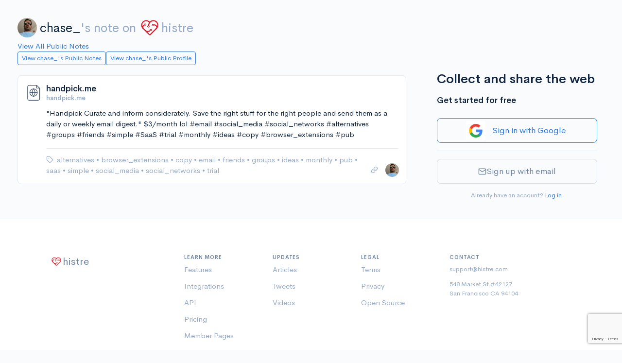

--- FILE ---
content_type: text/html; charset=utf-8
request_url: https://www.google.com/recaptcha/api2/anchor?ar=1&k=6Le367IbAAAAAMfH5nT2FPnqE9DjyKIuhp4RTu6S&co=aHR0cHM6Ly9oaXN0cmUuY29tOjQ0Mw..&hl=en&v=PoyoqOPhxBO7pBk68S4YbpHZ&size=invisible&anchor-ms=20000&execute-ms=30000&cb=26h9lq7yntnr
body_size: 48604
content:
<!DOCTYPE HTML><html dir="ltr" lang="en"><head><meta http-equiv="Content-Type" content="text/html; charset=UTF-8">
<meta http-equiv="X-UA-Compatible" content="IE=edge">
<title>reCAPTCHA</title>
<style type="text/css">
/* cyrillic-ext */
@font-face {
  font-family: 'Roboto';
  font-style: normal;
  font-weight: 400;
  font-stretch: 100%;
  src: url(//fonts.gstatic.com/s/roboto/v48/KFO7CnqEu92Fr1ME7kSn66aGLdTylUAMa3GUBHMdazTgWw.woff2) format('woff2');
  unicode-range: U+0460-052F, U+1C80-1C8A, U+20B4, U+2DE0-2DFF, U+A640-A69F, U+FE2E-FE2F;
}
/* cyrillic */
@font-face {
  font-family: 'Roboto';
  font-style: normal;
  font-weight: 400;
  font-stretch: 100%;
  src: url(//fonts.gstatic.com/s/roboto/v48/KFO7CnqEu92Fr1ME7kSn66aGLdTylUAMa3iUBHMdazTgWw.woff2) format('woff2');
  unicode-range: U+0301, U+0400-045F, U+0490-0491, U+04B0-04B1, U+2116;
}
/* greek-ext */
@font-face {
  font-family: 'Roboto';
  font-style: normal;
  font-weight: 400;
  font-stretch: 100%;
  src: url(//fonts.gstatic.com/s/roboto/v48/KFO7CnqEu92Fr1ME7kSn66aGLdTylUAMa3CUBHMdazTgWw.woff2) format('woff2');
  unicode-range: U+1F00-1FFF;
}
/* greek */
@font-face {
  font-family: 'Roboto';
  font-style: normal;
  font-weight: 400;
  font-stretch: 100%;
  src: url(//fonts.gstatic.com/s/roboto/v48/KFO7CnqEu92Fr1ME7kSn66aGLdTylUAMa3-UBHMdazTgWw.woff2) format('woff2');
  unicode-range: U+0370-0377, U+037A-037F, U+0384-038A, U+038C, U+038E-03A1, U+03A3-03FF;
}
/* math */
@font-face {
  font-family: 'Roboto';
  font-style: normal;
  font-weight: 400;
  font-stretch: 100%;
  src: url(//fonts.gstatic.com/s/roboto/v48/KFO7CnqEu92Fr1ME7kSn66aGLdTylUAMawCUBHMdazTgWw.woff2) format('woff2');
  unicode-range: U+0302-0303, U+0305, U+0307-0308, U+0310, U+0312, U+0315, U+031A, U+0326-0327, U+032C, U+032F-0330, U+0332-0333, U+0338, U+033A, U+0346, U+034D, U+0391-03A1, U+03A3-03A9, U+03B1-03C9, U+03D1, U+03D5-03D6, U+03F0-03F1, U+03F4-03F5, U+2016-2017, U+2034-2038, U+203C, U+2040, U+2043, U+2047, U+2050, U+2057, U+205F, U+2070-2071, U+2074-208E, U+2090-209C, U+20D0-20DC, U+20E1, U+20E5-20EF, U+2100-2112, U+2114-2115, U+2117-2121, U+2123-214F, U+2190, U+2192, U+2194-21AE, U+21B0-21E5, U+21F1-21F2, U+21F4-2211, U+2213-2214, U+2216-22FF, U+2308-230B, U+2310, U+2319, U+231C-2321, U+2336-237A, U+237C, U+2395, U+239B-23B7, U+23D0, U+23DC-23E1, U+2474-2475, U+25AF, U+25B3, U+25B7, U+25BD, U+25C1, U+25CA, U+25CC, U+25FB, U+266D-266F, U+27C0-27FF, U+2900-2AFF, U+2B0E-2B11, U+2B30-2B4C, U+2BFE, U+3030, U+FF5B, U+FF5D, U+1D400-1D7FF, U+1EE00-1EEFF;
}
/* symbols */
@font-face {
  font-family: 'Roboto';
  font-style: normal;
  font-weight: 400;
  font-stretch: 100%;
  src: url(//fonts.gstatic.com/s/roboto/v48/KFO7CnqEu92Fr1ME7kSn66aGLdTylUAMaxKUBHMdazTgWw.woff2) format('woff2');
  unicode-range: U+0001-000C, U+000E-001F, U+007F-009F, U+20DD-20E0, U+20E2-20E4, U+2150-218F, U+2190, U+2192, U+2194-2199, U+21AF, U+21E6-21F0, U+21F3, U+2218-2219, U+2299, U+22C4-22C6, U+2300-243F, U+2440-244A, U+2460-24FF, U+25A0-27BF, U+2800-28FF, U+2921-2922, U+2981, U+29BF, U+29EB, U+2B00-2BFF, U+4DC0-4DFF, U+FFF9-FFFB, U+10140-1018E, U+10190-1019C, U+101A0, U+101D0-101FD, U+102E0-102FB, U+10E60-10E7E, U+1D2C0-1D2D3, U+1D2E0-1D37F, U+1F000-1F0FF, U+1F100-1F1AD, U+1F1E6-1F1FF, U+1F30D-1F30F, U+1F315, U+1F31C, U+1F31E, U+1F320-1F32C, U+1F336, U+1F378, U+1F37D, U+1F382, U+1F393-1F39F, U+1F3A7-1F3A8, U+1F3AC-1F3AF, U+1F3C2, U+1F3C4-1F3C6, U+1F3CA-1F3CE, U+1F3D4-1F3E0, U+1F3ED, U+1F3F1-1F3F3, U+1F3F5-1F3F7, U+1F408, U+1F415, U+1F41F, U+1F426, U+1F43F, U+1F441-1F442, U+1F444, U+1F446-1F449, U+1F44C-1F44E, U+1F453, U+1F46A, U+1F47D, U+1F4A3, U+1F4B0, U+1F4B3, U+1F4B9, U+1F4BB, U+1F4BF, U+1F4C8-1F4CB, U+1F4D6, U+1F4DA, U+1F4DF, U+1F4E3-1F4E6, U+1F4EA-1F4ED, U+1F4F7, U+1F4F9-1F4FB, U+1F4FD-1F4FE, U+1F503, U+1F507-1F50B, U+1F50D, U+1F512-1F513, U+1F53E-1F54A, U+1F54F-1F5FA, U+1F610, U+1F650-1F67F, U+1F687, U+1F68D, U+1F691, U+1F694, U+1F698, U+1F6AD, U+1F6B2, U+1F6B9-1F6BA, U+1F6BC, U+1F6C6-1F6CF, U+1F6D3-1F6D7, U+1F6E0-1F6EA, U+1F6F0-1F6F3, U+1F6F7-1F6FC, U+1F700-1F7FF, U+1F800-1F80B, U+1F810-1F847, U+1F850-1F859, U+1F860-1F887, U+1F890-1F8AD, U+1F8B0-1F8BB, U+1F8C0-1F8C1, U+1F900-1F90B, U+1F93B, U+1F946, U+1F984, U+1F996, U+1F9E9, U+1FA00-1FA6F, U+1FA70-1FA7C, U+1FA80-1FA89, U+1FA8F-1FAC6, U+1FACE-1FADC, U+1FADF-1FAE9, U+1FAF0-1FAF8, U+1FB00-1FBFF;
}
/* vietnamese */
@font-face {
  font-family: 'Roboto';
  font-style: normal;
  font-weight: 400;
  font-stretch: 100%;
  src: url(//fonts.gstatic.com/s/roboto/v48/KFO7CnqEu92Fr1ME7kSn66aGLdTylUAMa3OUBHMdazTgWw.woff2) format('woff2');
  unicode-range: U+0102-0103, U+0110-0111, U+0128-0129, U+0168-0169, U+01A0-01A1, U+01AF-01B0, U+0300-0301, U+0303-0304, U+0308-0309, U+0323, U+0329, U+1EA0-1EF9, U+20AB;
}
/* latin-ext */
@font-face {
  font-family: 'Roboto';
  font-style: normal;
  font-weight: 400;
  font-stretch: 100%;
  src: url(//fonts.gstatic.com/s/roboto/v48/KFO7CnqEu92Fr1ME7kSn66aGLdTylUAMa3KUBHMdazTgWw.woff2) format('woff2');
  unicode-range: U+0100-02BA, U+02BD-02C5, U+02C7-02CC, U+02CE-02D7, U+02DD-02FF, U+0304, U+0308, U+0329, U+1D00-1DBF, U+1E00-1E9F, U+1EF2-1EFF, U+2020, U+20A0-20AB, U+20AD-20C0, U+2113, U+2C60-2C7F, U+A720-A7FF;
}
/* latin */
@font-face {
  font-family: 'Roboto';
  font-style: normal;
  font-weight: 400;
  font-stretch: 100%;
  src: url(//fonts.gstatic.com/s/roboto/v48/KFO7CnqEu92Fr1ME7kSn66aGLdTylUAMa3yUBHMdazQ.woff2) format('woff2');
  unicode-range: U+0000-00FF, U+0131, U+0152-0153, U+02BB-02BC, U+02C6, U+02DA, U+02DC, U+0304, U+0308, U+0329, U+2000-206F, U+20AC, U+2122, U+2191, U+2193, U+2212, U+2215, U+FEFF, U+FFFD;
}
/* cyrillic-ext */
@font-face {
  font-family: 'Roboto';
  font-style: normal;
  font-weight: 500;
  font-stretch: 100%;
  src: url(//fonts.gstatic.com/s/roboto/v48/KFO7CnqEu92Fr1ME7kSn66aGLdTylUAMa3GUBHMdazTgWw.woff2) format('woff2');
  unicode-range: U+0460-052F, U+1C80-1C8A, U+20B4, U+2DE0-2DFF, U+A640-A69F, U+FE2E-FE2F;
}
/* cyrillic */
@font-face {
  font-family: 'Roboto';
  font-style: normal;
  font-weight: 500;
  font-stretch: 100%;
  src: url(//fonts.gstatic.com/s/roboto/v48/KFO7CnqEu92Fr1ME7kSn66aGLdTylUAMa3iUBHMdazTgWw.woff2) format('woff2');
  unicode-range: U+0301, U+0400-045F, U+0490-0491, U+04B0-04B1, U+2116;
}
/* greek-ext */
@font-face {
  font-family: 'Roboto';
  font-style: normal;
  font-weight: 500;
  font-stretch: 100%;
  src: url(//fonts.gstatic.com/s/roboto/v48/KFO7CnqEu92Fr1ME7kSn66aGLdTylUAMa3CUBHMdazTgWw.woff2) format('woff2');
  unicode-range: U+1F00-1FFF;
}
/* greek */
@font-face {
  font-family: 'Roboto';
  font-style: normal;
  font-weight: 500;
  font-stretch: 100%;
  src: url(//fonts.gstatic.com/s/roboto/v48/KFO7CnqEu92Fr1ME7kSn66aGLdTylUAMa3-UBHMdazTgWw.woff2) format('woff2');
  unicode-range: U+0370-0377, U+037A-037F, U+0384-038A, U+038C, U+038E-03A1, U+03A3-03FF;
}
/* math */
@font-face {
  font-family: 'Roboto';
  font-style: normal;
  font-weight: 500;
  font-stretch: 100%;
  src: url(//fonts.gstatic.com/s/roboto/v48/KFO7CnqEu92Fr1ME7kSn66aGLdTylUAMawCUBHMdazTgWw.woff2) format('woff2');
  unicode-range: U+0302-0303, U+0305, U+0307-0308, U+0310, U+0312, U+0315, U+031A, U+0326-0327, U+032C, U+032F-0330, U+0332-0333, U+0338, U+033A, U+0346, U+034D, U+0391-03A1, U+03A3-03A9, U+03B1-03C9, U+03D1, U+03D5-03D6, U+03F0-03F1, U+03F4-03F5, U+2016-2017, U+2034-2038, U+203C, U+2040, U+2043, U+2047, U+2050, U+2057, U+205F, U+2070-2071, U+2074-208E, U+2090-209C, U+20D0-20DC, U+20E1, U+20E5-20EF, U+2100-2112, U+2114-2115, U+2117-2121, U+2123-214F, U+2190, U+2192, U+2194-21AE, U+21B0-21E5, U+21F1-21F2, U+21F4-2211, U+2213-2214, U+2216-22FF, U+2308-230B, U+2310, U+2319, U+231C-2321, U+2336-237A, U+237C, U+2395, U+239B-23B7, U+23D0, U+23DC-23E1, U+2474-2475, U+25AF, U+25B3, U+25B7, U+25BD, U+25C1, U+25CA, U+25CC, U+25FB, U+266D-266F, U+27C0-27FF, U+2900-2AFF, U+2B0E-2B11, U+2B30-2B4C, U+2BFE, U+3030, U+FF5B, U+FF5D, U+1D400-1D7FF, U+1EE00-1EEFF;
}
/* symbols */
@font-face {
  font-family: 'Roboto';
  font-style: normal;
  font-weight: 500;
  font-stretch: 100%;
  src: url(//fonts.gstatic.com/s/roboto/v48/KFO7CnqEu92Fr1ME7kSn66aGLdTylUAMaxKUBHMdazTgWw.woff2) format('woff2');
  unicode-range: U+0001-000C, U+000E-001F, U+007F-009F, U+20DD-20E0, U+20E2-20E4, U+2150-218F, U+2190, U+2192, U+2194-2199, U+21AF, U+21E6-21F0, U+21F3, U+2218-2219, U+2299, U+22C4-22C6, U+2300-243F, U+2440-244A, U+2460-24FF, U+25A0-27BF, U+2800-28FF, U+2921-2922, U+2981, U+29BF, U+29EB, U+2B00-2BFF, U+4DC0-4DFF, U+FFF9-FFFB, U+10140-1018E, U+10190-1019C, U+101A0, U+101D0-101FD, U+102E0-102FB, U+10E60-10E7E, U+1D2C0-1D2D3, U+1D2E0-1D37F, U+1F000-1F0FF, U+1F100-1F1AD, U+1F1E6-1F1FF, U+1F30D-1F30F, U+1F315, U+1F31C, U+1F31E, U+1F320-1F32C, U+1F336, U+1F378, U+1F37D, U+1F382, U+1F393-1F39F, U+1F3A7-1F3A8, U+1F3AC-1F3AF, U+1F3C2, U+1F3C4-1F3C6, U+1F3CA-1F3CE, U+1F3D4-1F3E0, U+1F3ED, U+1F3F1-1F3F3, U+1F3F5-1F3F7, U+1F408, U+1F415, U+1F41F, U+1F426, U+1F43F, U+1F441-1F442, U+1F444, U+1F446-1F449, U+1F44C-1F44E, U+1F453, U+1F46A, U+1F47D, U+1F4A3, U+1F4B0, U+1F4B3, U+1F4B9, U+1F4BB, U+1F4BF, U+1F4C8-1F4CB, U+1F4D6, U+1F4DA, U+1F4DF, U+1F4E3-1F4E6, U+1F4EA-1F4ED, U+1F4F7, U+1F4F9-1F4FB, U+1F4FD-1F4FE, U+1F503, U+1F507-1F50B, U+1F50D, U+1F512-1F513, U+1F53E-1F54A, U+1F54F-1F5FA, U+1F610, U+1F650-1F67F, U+1F687, U+1F68D, U+1F691, U+1F694, U+1F698, U+1F6AD, U+1F6B2, U+1F6B9-1F6BA, U+1F6BC, U+1F6C6-1F6CF, U+1F6D3-1F6D7, U+1F6E0-1F6EA, U+1F6F0-1F6F3, U+1F6F7-1F6FC, U+1F700-1F7FF, U+1F800-1F80B, U+1F810-1F847, U+1F850-1F859, U+1F860-1F887, U+1F890-1F8AD, U+1F8B0-1F8BB, U+1F8C0-1F8C1, U+1F900-1F90B, U+1F93B, U+1F946, U+1F984, U+1F996, U+1F9E9, U+1FA00-1FA6F, U+1FA70-1FA7C, U+1FA80-1FA89, U+1FA8F-1FAC6, U+1FACE-1FADC, U+1FADF-1FAE9, U+1FAF0-1FAF8, U+1FB00-1FBFF;
}
/* vietnamese */
@font-face {
  font-family: 'Roboto';
  font-style: normal;
  font-weight: 500;
  font-stretch: 100%;
  src: url(//fonts.gstatic.com/s/roboto/v48/KFO7CnqEu92Fr1ME7kSn66aGLdTylUAMa3OUBHMdazTgWw.woff2) format('woff2');
  unicode-range: U+0102-0103, U+0110-0111, U+0128-0129, U+0168-0169, U+01A0-01A1, U+01AF-01B0, U+0300-0301, U+0303-0304, U+0308-0309, U+0323, U+0329, U+1EA0-1EF9, U+20AB;
}
/* latin-ext */
@font-face {
  font-family: 'Roboto';
  font-style: normal;
  font-weight: 500;
  font-stretch: 100%;
  src: url(//fonts.gstatic.com/s/roboto/v48/KFO7CnqEu92Fr1ME7kSn66aGLdTylUAMa3KUBHMdazTgWw.woff2) format('woff2');
  unicode-range: U+0100-02BA, U+02BD-02C5, U+02C7-02CC, U+02CE-02D7, U+02DD-02FF, U+0304, U+0308, U+0329, U+1D00-1DBF, U+1E00-1E9F, U+1EF2-1EFF, U+2020, U+20A0-20AB, U+20AD-20C0, U+2113, U+2C60-2C7F, U+A720-A7FF;
}
/* latin */
@font-face {
  font-family: 'Roboto';
  font-style: normal;
  font-weight: 500;
  font-stretch: 100%;
  src: url(//fonts.gstatic.com/s/roboto/v48/KFO7CnqEu92Fr1ME7kSn66aGLdTylUAMa3yUBHMdazQ.woff2) format('woff2');
  unicode-range: U+0000-00FF, U+0131, U+0152-0153, U+02BB-02BC, U+02C6, U+02DA, U+02DC, U+0304, U+0308, U+0329, U+2000-206F, U+20AC, U+2122, U+2191, U+2193, U+2212, U+2215, U+FEFF, U+FFFD;
}
/* cyrillic-ext */
@font-face {
  font-family: 'Roboto';
  font-style: normal;
  font-weight: 900;
  font-stretch: 100%;
  src: url(//fonts.gstatic.com/s/roboto/v48/KFO7CnqEu92Fr1ME7kSn66aGLdTylUAMa3GUBHMdazTgWw.woff2) format('woff2');
  unicode-range: U+0460-052F, U+1C80-1C8A, U+20B4, U+2DE0-2DFF, U+A640-A69F, U+FE2E-FE2F;
}
/* cyrillic */
@font-face {
  font-family: 'Roboto';
  font-style: normal;
  font-weight: 900;
  font-stretch: 100%;
  src: url(//fonts.gstatic.com/s/roboto/v48/KFO7CnqEu92Fr1ME7kSn66aGLdTylUAMa3iUBHMdazTgWw.woff2) format('woff2');
  unicode-range: U+0301, U+0400-045F, U+0490-0491, U+04B0-04B1, U+2116;
}
/* greek-ext */
@font-face {
  font-family: 'Roboto';
  font-style: normal;
  font-weight: 900;
  font-stretch: 100%;
  src: url(//fonts.gstatic.com/s/roboto/v48/KFO7CnqEu92Fr1ME7kSn66aGLdTylUAMa3CUBHMdazTgWw.woff2) format('woff2');
  unicode-range: U+1F00-1FFF;
}
/* greek */
@font-face {
  font-family: 'Roboto';
  font-style: normal;
  font-weight: 900;
  font-stretch: 100%;
  src: url(//fonts.gstatic.com/s/roboto/v48/KFO7CnqEu92Fr1ME7kSn66aGLdTylUAMa3-UBHMdazTgWw.woff2) format('woff2');
  unicode-range: U+0370-0377, U+037A-037F, U+0384-038A, U+038C, U+038E-03A1, U+03A3-03FF;
}
/* math */
@font-face {
  font-family: 'Roboto';
  font-style: normal;
  font-weight: 900;
  font-stretch: 100%;
  src: url(//fonts.gstatic.com/s/roboto/v48/KFO7CnqEu92Fr1ME7kSn66aGLdTylUAMawCUBHMdazTgWw.woff2) format('woff2');
  unicode-range: U+0302-0303, U+0305, U+0307-0308, U+0310, U+0312, U+0315, U+031A, U+0326-0327, U+032C, U+032F-0330, U+0332-0333, U+0338, U+033A, U+0346, U+034D, U+0391-03A1, U+03A3-03A9, U+03B1-03C9, U+03D1, U+03D5-03D6, U+03F0-03F1, U+03F4-03F5, U+2016-2017, U+2034-2038, U+203C, U+2040, U+2043, U+2047, U+2050, U+2057, U+205F, U+2070-2071, U+2074-208E, U+2090-209C, U+20D0-20DC, U+20E1, U+20E5-20EF, U+2100-2112, U+2114-2115, U+2117-2121, U+2123-214F, U+2190, U+2192, U+2194-21AE, U+21B0-21E5, U+21F1-21F2, U+21F4-2211, U+2213-2214, U+2216-22FF, U+2308-230B, U+2310, U+2319, U+231C-2321, U+2336-237A, U+237C, U+2395, U+239B-23B7, U+23D0, U+23DC-23E1, U+2474-2475, U+25AF, U+25B3, U+25B7, U+25BD, U+25C1, U+25CA, U+25CC, U+25FB, U+266D-266F, U+27C0-27FF, U+2900-2AFF, U+2B0E-2B11, U+2B30-2B4C, U+2BFE, U+3030, U+FF5B, U+FF5D, U+1D400-1D7FF, U+1EE00-1EEFF;
}
/* symbols */
@font-face {
  font-family: 'Roboto';
  font-style: normal;
  font-weight: 900;
  font-stretch: 100%;
  src: url(//fonts.gstatic.com/s/roboto/v48/KFO7CnqEu92Fr1ME7kSn66aGLdTylUAMaxKUBHMdazTgWw.woff2) format('woff2');
  unicode-range: U+0001-000C, U+000E-001F, U+007F-009F, U+20DD-20E0, U+20E2-20E4, U+2150-218F, U+2190, U+2192, U+2194-2199, U+21AF, U+21E6-21F0, U+21F3, U+2218-2219, U+2299, U+22C4-22C6, U+2300-243F, U+2440-244A, U+2460-24FF, U+25A0-27BF, U+2800-28FF, U+2921-2922, U+2981, U+29BF, U+29EB, U+2B00-2BFF, U+4DC0-4DFF, U+FFF9-FFFB, U+10140-1018E, U+10190-1019C, U+101A0, U+101D0-101FD, U+102E0-102FB, U+10E60-10E7E, U+1D2C0-1D2D3, U+1D2E0-1D37F, U+1F000-1F0FF, U+1F100-1F1AD, U+1F1E6-1F1FF, U+1F30D-1F30F, U+1F315, U+1F31C, U+1F31E, U+1F320-1F32C, U+1F336, U+1F378, U+1F37D, U+1F382, U+1F393-1F39F, U+1F3A7-1F3A8, U+1F3AC-1F3AF, U+1F3C2, U+1F3C4-1F3C6, U+1F3CA-1F3CE, U+1F3D4-1F3E0, U+1F3ED, U+1F3F1-1F3F3, U+1F3F5-1F3F7, U+1F408, U+1F415, U+1F41F, U+1F426, U+1F43F, U+1F441-1F442, U+1F444, U+1F446-1F449, U+1F44C-1F44E, U+1F453, U+1F46A, U+1F47D, U+1F4A3, U+1F4B0, U+1F4B3, U+1F4B9, U+1F4BB, U+1F4BF, U+1F4C8-1F4CB, U+1F4D6, U+1F4DA, U+1F4DF, U+1F4E3-1F4E6, U+1F4EA-1F4ED, U+1F4F7, U+1F4F9-1F4FB, U+1F4FD-1F4FE, U+1F503, U+1F507-1F50B, U+1F50D, U+1F512-1F513, U+1F53E-1F54A, U+1F54F-1F5FA, U+1F610, U+1F650-1F67F, U+1F687, U+1F68D, U+1F691, U+1F694, U+1F698, U+1F6AD, U+1F6B2, U+1F6B9-1F6BA, U+1F6BC, U+1F6C6-1F6CF, U+1F6D3-1F6D7, U+1F6E0-1F6EA, U+1F6F0-1F6F3, U+1F6F7-1F6FC, U+1F700-1F7FF, U+1F800-1F80B, U+1F810-1F847, U+1F850-1F859, U+1F860-1F887, U+1F890-1F8AD, U+1F8B0-1F8BB, U+1F8C0-1F8C1, U+1F900-1F90B, U+1F93B, U+1F946, U+1F984, U+1F996, U+1F9E9, U+1FA00-1FA6F, U+1FA70-1FA7C, U+1FA80-1FA89, U+1FA8F-1FAC6, U+1FACE-1FADC, U+1FADF-1FAE9, U+1FAF0-1FAF8, U+1FB00-1FBFF;
}
/* vietnamese */
@font-face {
  font-family: 'Roboto';
  font-style: normal;
  font-weight: 900;
  font-stretch: 100%;
  src: url(//fonts.gstatic.com/s/roboto/v48/KFO7CnqEu92Fr1ME7kSn66aGLdTylUAMa3OUBHMdazTgWw.woff2) format('woff2');
  unicode-range: U+0102-0103, U+0110-0111, U+0128-0129, U+0168-0169, U+01A0-01A1, U+01AF-01B0, U+0300-0301, U+0303-0304, U+0308-0309, U+0323, U+0329, U+1EA0-1EF9, U+20AB;
}
/* latin-ext */
@font-face {
  font-family: 'Roboto';
  font-style: normal;
  font-weight: 900;
  font-stretch: 100%;
  src: url(//fonts.gstatic.com/s/roboto/v48/KFO7CnqEu92Fr1ME7kSn66aGLdTylUAMa3KUBHMdazTgWw.woff2) format('woff2');
  unicode-range: U+0100-02BA, U+02BD-02C5, U+02C7-02CC, U+02CE-02D7, U+02DD-02FF, U+0304, U+0308, U+0329, U+1D00-1DBF, U+1E00-1E9F, U+1EF2-1EFF, U+2020, U+20A0-20AB, U+20AD-20C0, U+2113, U+2C60-2C7F, U+A720-A7FF;
}
/* latin */
@font-face {
  font-family: 'Roboto';
  font-style: normal;
  font-weight: 900;
  font-stretch: 100%;
  src: url(//fonts.gstatic.com/s/roboto/v48/KFO7CnqEu92Fr1ME7kSn66aGLdTylUAMa3yUBHMdazQ.woff2) format('woff2');
  unicode-range: U+0000-00FF, U+0131, U+0152-0153, U+02BB-02BC, U+02C6, U+02DA, U+02DC, U+0304, U+0308, U+0329, U+2000-206F, U+20AC, U+2122, U+2191, U+2193, U+2212, U+2215, U+FEFF, U+FFFD;
}

</style>
<link rel="stylesheet" type="text/css" href="https://www.gstatic.com/recaptcha/releases/PoyoqOPhxBO7pBk68S4YbpHZ/styles__ltr.css">
<script nonce="g3ajS1IcBJO1E-jrE6KgSw" type="text/javascript">window['__recaptcha_api'] = 'https://www.google.com/recaptcha/api2/';</script>
<script type="text/javascript" src="https://www.gstatic.com/recaptcha/releases/PoyoqOPhxBO7pBk68S4YbpHZ/recaptcha__en.js" nonce="g3ajS1IcBJO1E-jrE6KgSw">
      
    </script></head>
<body><div id="rc-anchor-alert" class="rc-anchor-alert"></div>
<input type="hidden" id="recaptcha-token" value="[base64]">
<script type="text/javascript" nonce="g3ajS1IcBJO1E-jrE6KgSw">
      recaptcha.anchor.Main.init("[\x22ainput\x22,[\x22bgdata\x22,\x22\x22,\[base64]/[base64]/[base64]/[base64]/[base64]/[base64]/KGcoTywyNTMsTy5PKSxVRyhPLEMpKTpnKE8sMjUzLEMpLE8pKSxsKSksTykpfSxieT1mdW5jdGlvbihDLE8sdSxsKXtmb3IobD0odT1SKEMpLDApO08+MDtPLS0pbD1sPDw4fFooQyk7ZyhDLHUsbCl9LFVHPWZ1bmN0aW9uKEMsTyl7Qy5pLmxlbmd0aD4xMDQ/[base64]/[base64]/[base64]/[base64]/[base64]/[base64]/[base64]\\u003d\x22,\[base64]\\u003d\\u003d\x22,\[base64]/DscKZwqjDnUBjGBPCjsKMKsK/[base64]/Cl8ORRsOnM00dwphAXDjCuMOzVFbChsOkEMKhW3DCnsKOFw0PCsOrfmbCq8OwesKfwq7CrDxewrLCtForAsO3IsOtfHMzwrzDmRpDw7k+Fgg8FFISGMK9Vlo0w4wpw6nCoSg4dwTCkSzCksK1WnAWw4BVwqpiP8OLP1Byw7rDlcKEw645w7/DinHDrcOXPRoffyodw6cXQsK3w53DlBs3w7TCnywEWy3DgMOxw5fCiMOvwogqwr/Dnid3wrzCvMOMG8Khwp4dwrnDkDPDqcOuKDthI8KbwoUYam0Bw4AKO1IQM8OaGcOlw5fDjcO1BDEXIzkHNMKOw41LwpR6OhDDiVcBw6/DjEM1w4wYw6jCtWw+f1DCrsOmw658LMO4wrzDm17Dm8O5wr/DicOVasO+w4PCiEQewpJKRsKDw7/DnsO8IGIdw5bDrE/Cr8OFLTvDqsOJwoLDpsOiw7TDpjbDi8Kmw7TCt3ZfF280ZxVDLcKdHWcQVzR9eyzDoBjDjmhfw6XDpFYZEMOyw7ovw6DClyfDqCfDnMKJwotIEEsAZMOzQT3CmMKOGCnDtcOjw712wqoCEMO+w79nXMOVZjVaH8OjwrPDmhpKw5PCoTPDjWPCq0PCn8OrwpdawozCsl/Dlhxyw50UwqrDnMOMwoIiUXDDt8KqewdAFC57wrBiB1nCkMOOfcKZI09AwpZSw6NqAsKGV8Ojw5rDu8K0w5fDlhYKZcK4MlTCtD1eOgoHwqtjXEAieMKMH0xra3xtUG1CeBduScO6AQRIwpvDlmLDnMKPw5k2w5DDkTHDhHpaVsKew6/CqUMDCMKBLGfCo8OEwqk2w7vCuV8hwo/CucOQw47DvsOfZsK8wpzDrHtWPcO6w4RCwqoNwr99J0knNW0DNcKGwqLDgcKmDMOAw73Coktzw6TCl1o7wpBew6Aew5InAsOjK8KxwrQ+dMKZwogGVmRcwoAHSxlpw5xCBMK/w6zCkgvDmMKLwrTCozXCvDrChMOJe8OVfcKRwoQ7wqQ2EcKMw4wsRMKywrcrw43DtQ/Cp193Pl/Din9kAsK7w6HDscK4RBrCpGJ3w4gOw5c0wpDDjzgJVmvDusONwogzwo/[base64]/[base64]/Cqz3CgsKDGcOuwpnCl2zClMOASMOOGcKIQHN9w5MNb8K4NcO7FsKaw5/DoADDgsKRw7E1O8OmYmnDlHl/wr0+Y8OjMgZEXMOWwqRtd13CpjbDknzCtFPDkUBbwqUOwp/CnS7CkgRWwqRiwoDDqkjDp8O5CUfCigPDjsOBwrbDhsONIW3DqcKPw5sPwqTDicK2w5HDphpLaT0Zw41tw68uPijCixgowrTCrMOxTgUGAsKfw7zCr34vwr19W8OtwocRRUfDrHvDmsOIEMKIVX0SP8KhwpsBwrjCsS1sMl4VXi59wo/[base64]/CiXpWw4VVw4DCscOSw5d+AsKPQ8O3w73DosKkVsK3wqfDhnnChl/ChxnCo0k3w7l1f8KEw5VKVnEEwr7DrlZNdhLDqnfCpMOPf2N0wo7CtAfDiS8xw61zw5TCi8OQwow7ZsKDDMOCRcOfw5hwwo/Cmz5NAcK8GMO/w5PCmMO0w5LDvsOvSMOzw7/DmMO2wpDCsMKXwrs3wrFSdiI4M8Kjw6bDhcOQMBMHDkVFw4QNIGbCqcKCAcKHwoHCisOEwrrCocOoDcKUGg7DlMOSKMKWfX7DmcKKwqQkwo/DmMOawrXDpBzCry/DocKRSjHDkVvDiEhgwqrCssOzw7towrPCk8KUIcK8wqPCjcKjwrFoR8Kmw4LDnkXDl0bDrhTDmxzDucOcdsKzwoHDpcOjwqfCncKCw6nDqjHChMKTCMO+SzLCnMOABMKEwpgkAl5+C8Oyd8K5bSolf0TDpMK2w4nCoMKwwqklw4AeGCDDn1/[base64]/[base64]/Dklwjw5rDgMO4HhfCuMOkU8OPOUwQah3DmCJ+woEpwr7DoCPDvx4owqPDkMKvYsKBbsKMw7TDg8Kkw4JwGcKQM8KoOS3CgS3DrngeEgjChcOjwrgGf0B9w6LDslw2eS7ClVUHMcK+WVVqw47ChzfCiF0Mw4pNwplLNhjDj8KbJlMACD5Hw6/Dph5ow4/[base64]/Dp8KjBcK6DsOEAEPCph/DpxXDvMOxwqjCs8KBw5RDT8Ovw55oMUXDgFrCnEPComvDsCMYWHfDosOGw4fDgsK5wr/CkTtsfnPCjURQUMK/wqXCisKtwp7CghzDkQohRUsNIk5lQXLCmk/CjcKkwqrCicKjKMOewp3Di8OgUTnDu0fDj0/Ds8OXHcOAwo7DosKKw6/DucKfLjpRwr9dwprDmGdywrfCp8O3w4YDw6VHw4LDvcKrQQvDiXTDhMOfwr8Iw64rZsKGw7nCqEzDsMKHwqTDnsO5YTfDs8OQw6fDlyfCtMKBV2vCjC8Sw7PCv8OTwrcSMMOWwr/[base64]/DjgDCryJgw7bDkk7CncK+w7jDui/[base64]/[base64]/[base64]/DmgcFIMOiw6vDsGEtwpzDknNfw7FgIMK7ZcKXa8KWKsKnMsKND3Vtw5pdw6zCkAEnLGMtwpTCmcOqLxtRw67CuHYZw68Xw7rCnjTDogbCqwPDnMOubsKmw7FEwpMTw7o6fMO3wo3CmAIYYMO/Q3jDkWjClcOlVUDDjmRkbRAwc8KJCEhYwp0Mw6PDrmxdwrjDjMKww7rDmSI5DMO7wonCkMOLw6p8wpwKU3s0c33CoS3CqHLDvHTCt8OHB8KIwr/DmxTClEJYw50rC8KfHXLCjsOfw5nCi8KNc8K/[base64]/wqvDu8OcZFQ1OgrDosKmwprDr0TCu8KbXMKkKHjDtMK/MVfDsiJCOG9AdcKRwrvDmcK2w63CoTE2P8KyDXvCv1QjwolAwpDClMKdKgptOsKVU8OvdxfCuxbDosOpAHNya0YywovDiFrDgXjCtBDDqcO9IcKDKsKIwo/CusOpEyRzwq/CusO5LA5pw47Dq8Oowq/DlcOiO8K6Un9dw5QSwrUdwqHDmsO3wqAeG3rCnMKxw7xASgYbwrEsI8KIXCjCqQFEDmhew5dEe8KRXcKPw6Akw6F/McOXV2o1w696wqjDucOta2dBwpHChMKVwpjCpMOYBVvDlEYdw67DmCIGQsOdHVQZaFzDhw3ClkVow5opZEZGwpxIZ8OWfRBiw4nDnSrDjsK/w5tjw5TDrsOdwqXCgDsaM8K5wpzCrMO4esK8blvCghbDtl/DucOPb8KJw6ITwq3DjjIVwrdIwr/[base64]/DnCbCgAorRcO6w7x+esOlXHxiwpkOWMOHYcK5VcOlDlAYw5MywqHDk8Kmw6fDmsOowqsbwpzCq8KNHsOIPMOYdl7Cgm3Dn0HCi3c/woHDiMOew5UYwovCpsKKKMO3wqhtwprCk8Kjw7XDlsKGwrHDjG/CvXbDtFJCd8K8D8ORdQ5KwoxTwoVqwr7DqcOCJk/Dv1VsNsKkHCfDqx4UCMOkwpzCn8OrwrTClMOGEW3DisKkw4Mow4HDi0LDgHUtw7nDtGg0wrXCpMOHR8K1wrrCiMKdKR5gwpfDllZka8OtwosnH8Ohw6kuAUFrD8OjaMKZFUTDuxt3wqlNw6PDlMKZwqArFsOjw5vCp8KawqTCnVLCpkRgwr/[base64]/DuWHCk8KbwofDiCPDpyUlw5UxEXzCq2gZw6zCrGPChw7CvMOZwpzCv8KqIsKiwqNFwrQ6VkFVSSl0w5BLw77DsnvDs8O7wq7ClMKnwpXDmsK5LEhWGWBHLWREXmjDsMKgw5oEw6kEY8KgfcOCw7HCicOSIMO+wonCo38tIcOmDDLChAUiwqHDvR3Chn4vZsKyw4FIw5/[base64]/DuDrCtMK9w7VAKsOxwpDCk8KGb8OVOGrDicKVwq5TwqjCv8Kow77DmHfCp1Y0w6cLwp89w5fCg8KpwqzDv8O3acKkNMO0w4NywqLDvMKOwqRNw77CiHpEMMK/[base64]/CqMOswrMZHDQQL07CnMKLd2ovA8K9QFHCvcOvwpvDkjEXw73Cn0LCnn/[base64]/[base64]/wrNGPsObw5bDp8Ohwp3CmBbDnTLDs8O1bsKHbUZbwoUlMxxvGsKEw58DGsOEw7XDqMO9FncRR8KcwpnCsU5XwqfCnh3CtQ4uw6tPNAUsw4/DlzFCYybCnm9ewrbChXfCvXdSwq9xLsO1wprDriHCksONw5MuwqzDslBKwo9RBsKncMKRZMObWHbCkRZfCnA3HsOZMR41w7LCrULDlMKiw7/CqsKZSjs2w5VAwr9SeWEpw5zDgTHCnMKYDEjCmB/[base64]/[base64]/DmcKsw7rDgwrCjcOnwpPCn8Otw4E6VsKmUcKHOcKewqzDmmhIwpYFwq3CuVRgCcKAYcOUdz7CoQY8HsOLw7nDncObDXAdJ0vDt17CjnbDmlc6FsKhTsOjfzTCo0DDognDtVPDrsO1a8OwwqTCkMOXwotUYxnDr8OCEMKqwqrCvMKwZsKcdzN/SmXDncOXOcOSKlcuw7JSwrXDhQUxw5fDpsK1wrUiw6Z+UFgZPQQOwqp3worDq1UFXMKXw6zDp3EQDA/DqBR9NsKQc8O7eRfDi8O4wqZPMsOPPz8Cw7QCw5XDu8O6DSPDjWvDmcKPB0Qsw6HCkcKtw77CvcOEwrnCmlEyw6zChTbCjcOvOmV/aSQKwqrCvcO3w5fCo8K2w7kzSSxWe2ESwrbCu0nDlFTCnsK6w7PDvsKqU1jDtHDChMOsw6LDjMOKwrkFCXvCokgIBhTCosOwBEfCq1HCncO1woXCsG8fbjFkw4LCsnjCvjh5MHNaw53DrTA6cmN8KMKkf8OLPwXDj8KhcMOrw7B4ZWtnwq/CtMOtfMKLCDRUKcOHw47Djg3CkwhmwprDn8Oww53DscOBw63CmsKcwo4Gw7fCrsKdHMKCwojChAl9wrAAU3fDvcKTw7LDk8KPP8OqeFzDmcKnUj/Dmn7CucKWw54pJ8Kmw6nDpEfCh8KHYyRNNMKRMMOuw7bDrcO4wp4KwpTCpzMWw5HCscK/w75uSMOtX8KRMVzDkcOXUcOnw6UjanErGMOSw5daw6YhHsKYBMO/[base64]/wpDDrwAVw7bDosOdwqJeWALCrmcDw6bCqF/Cl1zCj8OIWsK9YMKjwp/[base64]/Dv8KYHDnDksKWdnw8DsOsU8OswqLDpiTCmsKww73CpMOMwr7DhUJscT8bwok9WjLDmMKRw4hxw6t0w5Y8wpfDqcK8DAs+w79Vw5zCq2DDmMOzDsO2KsOUwrHDgsKiQ2U5woE/WXZnIMKkw5XCtS7DtcKSwrEOeMKsTTNkw5PDgHLDjx3CkW7CpsORwplfVcOLwoDCmsK0Q8KAwoVAw7XClUDDssK7bMKQwrN3wpAfBRojwrrCk8KFE2RpwpBdw6fCnz5Zwq0sOy8Qw5d5woXDhMOdIFkWRQjDr8O2wr1yR8K/wqfDucO6NsKWVsO2FMKREjrDnsK1wr7CncOPdBUGTwrCjVBIwqDCugbCq8OnGMO2IcObZn8NLMKDwr/DqcOQwrJMDMOfJMKBeMOnNMKbwp9BwqJVw4XCiE1UwqfDvWR/wp3CjS0vw4PDumtjWnh0eMKcwqIdAMKoKcOnLMO2JcO5VkEIwpdCJAvDhcO7wozDq3zCkXAew7IbFcOdIcOQwojDtWxff8Oowp3CtDdDwoLCgcOgwrQzw6nCi8KRVRLDi8KXGk0uw6TCv8Khw7gHwqMiw6/DgC5BwqPDrwddw5PCvcOOZsKmwrkoVMKcw6pew6Ifw7PDkcOYw4VrecOuw6bCn8Ktw5pxwrzCssOow4DDvF/[base64]/CtMONNS3CtFrDpRtUwr88w7DCncOwdVPDlzPCrcOjBCfCm8O1wqh8NcOtw7gpw4JBOhk5WcK+DGLCsMOZw5tXw5vCgMKnw44WLi3DsWPChTRew7Vgwq40cCYrw4NcWyrDnQc2w5/Cn8K2cAt+wrZIw7EpwpTDghbCqijCq8O9wq7Dq8KIN1d3aMK/wq7CmRnDhTVJK8OcDsOpw64JCMOHwpfCusKIwoPDmsOBOgxYZj3DigPCs8OMwqvCtgUQw6DCq8OqA2nCrsK4QMO6FcOIwrrCkwXCsCZvSC/Ct2U0wrfCmyBDdsKgC8KAQmDDp23Cokk0RMOTMMOjwpHCnkl8w4rCjMOnw68qKl7Dn3xuQCTDhjBgwrzDoXjCg0bCqSFJwpw6wojDo1FuMWEyW8KUPFYNYcOYwrQtwodiw7oBwptYZjrCmw1GIsO/bsKTw4HCuMOPw6TCn3k8WcOew5MzWsO7UkcDdH0UwqccwrpQwrHDpMKvG8O+w7fDrcOhXDdOIHLDhMONwpVsw5U/wqLDlhvCusKTwpdYworCvAHCq8OFC1gyC3rCgcOJay1Vw53DvRbCksOswq93L34rwqk3B8KJaMOSw7Miwqk7RMKnw7DCmMOqHMKow7tCRiDDuVdDA8KXVxLCvFgHwpjCjG4nw5ZeGcK5fkXCugrDosKYR3bChEF6w6d/[base64]/w5zDrA/DlWRSwplHD09PZHbDn0XCq8KKHRfDssKHwoASR8OiwqHCn8OUwoXCh8O7wpPCrG/DnX3Dk8OifnnCg8OATjPDhMOPwrzChG/Dh8OLMCDCsMKfccK9w5fCrDHDoFtSw7UFcGbChMOzTsKQV8OoAsOaSMKkw5w1QXPDtA/Dj8KKRsKcw4jChVHCoWcewrzCiMOowpLDtMKSZxrClMOsw54cGEbCssK+IGFPcXbDvsK/HRQMTsK0P8OYS8Khw6TCs8OtacKyTsO2wpl5T27Cp8KmwqHCocKEwowSwrnDtGoXDcOYYgTCmsOHDDV3wqwQwqBSC8Omw50+w5EPwr3Dn3rCi8KPBMKtwqJbwpBYw77CrzgdwrvCsn/CicKcw4xvVH8swrvDlntuwqh3e8K4w6LClElFw7PDicKMAsKGPD/CnQjDs3klwpptw5dmD8OkA0dvwqHDisOaw5vCscKjwpzDncOMdsKOYsKIwqvCkMKywoDDtMKEO8OVwoYNwopmYsOOwqrCrMOrw5zDlMKBw5jDrzRjwojClGJNDHXCnC/CuwgMwqXCksOsZMOQwqHDu8Kow5QIem3CjBvCj8KPwqPCuzhJwrAFe8Oow7XCocKMw6vCiMKUP8OzAsK0w4LDosO6w5fCmS7CpU4kw4nDnVfClFFGw5fDogtewpTCmXprwp/CmFbDpm/[base64]/[base64]/ChXDDpMKBw7vCoXkdXMO0w4Q4FXAlIUbCncOdEmLDlcKwwp5bw4AKUUrDjwVFwpLDtsKaw7DCgMKmw7pDAHobcW8OUSPCksOzcUN4w4/CvgPCmGA8wpUPwoEiwq3DtsOIw7kaw4/[base64]/w5kdwrjDsRM5MxFBwrnCv8O8w4bDuUfDlQ/[base64]/ClcKAw4PDpHXCtcKPw5XCoVDDu8KQwp5wAnJHOXpxwo/[base64]/Di3XDkcKnKMO2ecOKwpvDpcKqwrvCoBcSw652w5IoRmEMw6XDl8OuOBU7asORw5lBecO2w5TDsSXDmMKoN8KgeMKhSMKkVsKdwoBLwpd7w7Q7wrwswrATSx/DgizCg2plwrQtw4sNMSHCksKwwr3CocO7JVvDpAvDrcK4wrfCsAhVw5/Dr8KBH8OPbcOfwrTDkE1Cwr/CphPDr8OXwpnCncKsAcK9OAEdw5DChSRVwocWwpwZHkR9WC3DpsOqwqxQaTYPw6/CvhbDuT/[base64]/DrsKtw68+EnzCmsKXBkrDoTjCt1HCp3MtVDDCtDrDhGlPPHhcYcO5R8Oqw6F3P1bChQRjCcK6aztUwrk7w6PDh8K/MMKQwozCsMKNw5d5w6RiGcKcNUnDn8OpY8Odw6bDrznCiMOXwr0ZQMObEy7CqsOBH3tYMcOww6DDlhLDsMKHEWJ7w4TCuTfCusKLwoDDvcO5IgDDicK8w6PCqi7CtgEyw6jDvcO0woE4w7BJwqnCqMOyw6XDuHPDlcOOwp/DnSsmwq9Fw5x2w7TCr8KxaMKnw70SM8OcDMK8cwHCosKfw7NTw7LCtD/Cih4nWh7CukEKwpDDoBYiTw/CuSnDvcOvV8KKwo0+eAPCncKLDXArw4zCusO1woDDq8KRVsOVwrJjHETCscOxTnM/w7XCnUbCiMKzw63DgV/DhXbCk8KDYWFIO8K1w4IBAkrDjMKowp5xH2LCksKYbMKCLg0wHMKbfD0fMsKLbsKaG14cYcK+w73DtMKnOMKNRyoLw5LDszRWw5rCpArDs8OEw5kqLRnCpcKxa8KCDsOWQMOAHAJjw7gaw6/CswrDqMOHHnbClcKywqjDpcKpe8KkNRMcKsKbwqXDoB46HkYvwpzCu8OiN8Otb1MkG8Kvwp/[base64]/DuhbDlMK8woLDgcOpeMOEwqPDnMO/J8KowpXDp8Kmw4AwR8K0wpo2w4TClRJdwpoHw6I8woRmGADCkiQRw5sMYMOnRsOKfcKXw4Z8DMKefMKPw4bCq8OlFcKCw7bCvxBqQzvClGTDjQPCj8KBwrpPwrgsw4EqE8Ktw7Fpw5hVMU/[base64]/Dg8OvwpshG3LClMK1IkwuNn7DoMK6w4ATw6wpKsKEU37Cp0wjbcK+w7LDl3peEUcGw4rCnhM8wqkXwofCuULDhF95E8OdWkLCksKMw6oCZD/Dt33CiRhMwrPDk8KRbsOvw6J3w6rDgMKOOW4yM8Ocw7HCqMKJYsOUdRbDvVIxY8KHwpzCoAJOwq03woMAA1bDqMOYRkzCvF1ybMOIw4MEbhvCnn/DvcKUw6PDoBLCtsKLw6RGwr3DhxNPK3IZIm1uw4Ykw6bCpgTCvSjDnGJBw5VABmwiOznDh8OWNcOww7oIJFtSOBTDjcKQREFhW0wgf8OxeMKFLDBYRxDCjsOvTcK6FGNHfxZ4Yzcywp/Dvh1YNcKXwoDCrgHCgCVGw6sWwrQOBG9fw4TCgkHDjmDDgsKLwo5iw5oOVMOhw5sTw6fCscKNMnTDssORTMO6McOgw5HCuMOww4HCpWTDih0yUkTCqRInHn/CocKkwokLwpTDjMK5wrHDjxchwrEQOAPDoh4lwpXDhx3DlFxXwrzDtGPDtCzCqMKaw6grLcOdL8Kbw7rDtMK8UX0ewoPDlcKvIAk8K8OfVTnCszQaw5fCuhFAZMKewpBSLyTDoGVpw4nDnsKWwrwpwotnwp3DlcO/wqZSKUvCtT18wpxAw4DCrsOJWMKUw6TDvsKQLxFXw6QbGsKsKkrDoUxVVVTCqcKLfkTDrcKdw5TDkXVwwpDCpsOdwpYow4vCl8O5w6bDq8KLCsK2IRdWa8OEwpwnfSnCsMODwp/Cm1fDhsO3wpPCiMK3aBMPZTrDuB/[base64]/[base64]/[base64]/Dp2h3JcO/w4bDvcKqwoVpw6XDmn94HcOSDMKdwrIXw6nDrMO2w73DoMK8w47DqMK3RkfDiQpSX8OEHUxGMsOIBMK/w7vDjMOhXVTCvnTDvl/Cg1dRw5ZQw5UafsKVwpzDk0gxEmQ6w6sINgxBwrDCohxhw6h9woZ8woJkXsObTm5swp7Dk13Cq8OswpjCk8KFwqV/KQnCkmc8wrLCnsOfwpFywqZbwpXCoUfDh0TDnsOYdcO+wqYYURt1J8O4a8KPMBFnZSJfeMORDMOiXMOLwoRHCRlVwqrCqcO5dMOyNMOKwqvCncKtw6nCk0/Dj1YBKsO7W8K6NcO/F8KEOsKEw4cgwr9Zwo3Cg8KwZDRVJMKmw5PCp3vDnUdjG8OqAxktTFXDjUM1AlnDtnzDocOCw73DklkmwqnCgUQHQlolTMOQwpNrw5ZCw6l0HUXClggBwrNIbHnChQ3ClRfDosOtwoLCrg1uGMOiwpHDoMOSJXAdVkBFwpMya8Ocwo/[base64]/CqBXCp8KWWMOycVnDi3bClcKYXsK0woJOwoTCusKTdE7CtcO7S2Bww799TiDDtXrDsSDDpXLDrENqw6kgw7FUw4Niw61uw7vDqsOuVsKTVsKPwqTCgMOmwpVRb8OoCiTCtcOYw5TDs8KnwosWN0bCpEPCuMODNz4dw6/Cn8KQDTfCi1zDpRJkw5PCg8OCaxJmZ2ofwr8hw4jChDkCw7p2asOqwqkjw40zwo3CshBqw5xuwqHDplhXEMKNAcOdO0TDq2R9TMKlw6R/wqDCpGpiwpJqwpAOdMKPwotUwrnDtcKqwokYexfCi3XCpcKsYlbDqMKgB2nDgcOcwqMlLzMBISQSw70sZ8KiJktkHlwTMsO/EcKVw5BCdDvDnTcew60ew49vw6nCsTLCucOGYgYOAMKrPWN/A0bDhE9lB8KCw4sVPsKCU1TDlCktLlLDvcO7w4zCncK3w4jDojXDj8KuIBjCkMOfw5PDhcKvw7VsIkgcw5FnIMKmwpNgw4puKsKYcDPDosK8w7DDrcOKwoXDiQB9w4d9LsOSwq7DkgXDkMOfK8OYw7lNw50Fw4twwqZ/Z0HDmm0Ew4lyNcOUw5pnJ8K8e8OLHBppw77DvCHCs1LCuVbDu37Cq0HDnHgEVj3CnHfDpk4UcMO3w5lQwq5xwpU5wphFw5ptSsOTBhzCj2NRCMKzw6MFOSRYwrdVEMKQw5B3w6LCq8O/woNkVsORw6UuDcKZwonDgsKpw4TCiGVGwrDCqGs8IMKhAMKhScKpwo9vw685w6UiF0LCj8OdUHjClcOzc1Ucw4XClyshVyTCoMOww4kDwpILFhdWT8OHw6vDsz7Cn8KfW8KFCcOFNsKmfC3CgMO2w57CqioLw4DDicK/wrbDnzB1wpTCg8KBwoBuw4M4w5PDtWILFWvCtsOSAsO6w6pFw4PDoknCtnc8w5R2w5zChifDhiZjFsO5AV7CmsKNDSHDvB14D8KjwpTDgcKWdsKEGVNZw45QGsKkw6TCh8KAw73ChcKjf0Q9w6XCoBUtOMOIw53Ci1sqFS/DpsK0woENwpDDtFttJMKOwrzCuAjDnExOwqfCg8Oiw53CpsOdw4l7YcObaV4IfcOlSRZjMwY5w6nDujlpwrZXw5hQw4LDqC5xwrfCmDUewpB5wqtveAHCkMKfw6pWwqZIMzUdw4tnw5/CqsKFFTxMIEjDh3HCs8KvwoXClBcIw69Bw5LDjTnDgsKgw5nCmXxZw4hCw50nXMKNwrDDvjTCr2YMSlZMwp3CiBfDsirCsQ1awrPCtXPCqRUXwqx8w5rDoULDo8KwS8OVw4jDoMKxw5w6LBNPw7VnZsK7wpfCmk/CusOXw51JworDmcKWwpfCpyJ0w5XDiT9lDMOXMR1/wrzDiMOQw53DmzF9WsOjJMKLwp1fV8OmL3RfwpIPacOZw79Ww50cw6zCgGsXw4jDtcKlw7vCjsOqBGEgLMOFBj/DnEbDtiV8wpvCk8KpwoTDpB/[base64]/DjWXDvcKYwpgywrrChMOpwr9MWTZUD8OuT1M6wpfCqwxUdBp8TsOcWMOtw4zDgSwzwoTDtxJ7w73DqcONwoF5wrHCtm3CtUbCuMK0VsOUBsOWw5AbwroowrPCmMOaOEZvf2DCuMKSw68Bw5XChihuw6QgP8OFwpzDpcK1Q8Kew7PDp8O8wpAOw5spCVUxw5IdL1/DlHfDmcOfS0vCghTCsBsbBsKuwqXCoWxMwr/CrMKTCWldw4HDtsOoKMKDDj/[base64]/CnMKswqNuwqLDpXPDhcOAw4AkIVtXw4zDgsK9w6BLDjhfw7TCj1rDoMOzaMObwr7CrFlTwophw7lCwpTCs8K8wqZxaFPDkjXDrhnCq8K2f8K0wr46w7jDjsOEPQPCj2fCiGzCllrCp8OlR8K/KsK+cVrCuMKiw47CnMOMXsK2w4vDoMOnTcKxRsKFIcOqw6NmV8OMMsOFw6DCjcK1wrc0wo1nwoUJw4E9w7/DhMKbw7jCsMKRZgkzIEdmb05pwqNawr7CqcO9w53ClGLCosOzdxQ4wpBJHHQkw5hgT0DDpS/CjQwywrRQwqoOwoNkw60IwqjDkgp5esOsw4PDtz1LwrbCkGfDvcKTesKcw7/Dn8KVwrHDqsO/[base64]/CU1pwqpPw5tnwpTDvcOTWnAdWMKSw4fCmynDkAbCmcKSwr7CvktUZQ0iwqYlwq3Cg0DDpmLCrBZWwoLCrlfDqXTCiQjDucOFw7clw4d0U3LDiMKpwoBEwrUPOsO0w5LDu8Oyw6vCimxGw4TCpMKkCsKBwq/DkcOFwqtjw4zCusOvw6AEwrvDqMOyw7FewpnCrDc9w7fCscOQwrEmw5RUwqpbHcOxdU3DmE7DrcO0w5o7wqfCtMO/[base64]/Cn0/[base64]/DjVjDt13DslxhaUzClW42w7PDtQHCqW41AsKfw57Dk8O2w6TDpjJtBcOEPAAHw7Jmw7LDjhHCmsKkw51xw7HDv8O3ZcOnM8O/[base64]/DiMOBBMO4wr82wokOdnkQCBFlP1DDimpTwrQ7w7TDpMO/w4bCqcOLJcOuwpggQcKMecK6w6/CsGtMOTTDp1TDgF3DtcKVw4rDmsKhwrFbw49JVUPDqhLClgrCnA/Dk8OBw4J/NMKXwpckTcOVN8OhJsOGw57ClMKSw6p9wolXw6HDqzZgw4oAwpLDowt5dMODZMOaw5vDtcOkRToXwrjDnVxjIQ9dGw/DrMKTeMKCYAgeQsOzeMKjwpTClsO5w4zDnMKZXkfCvcOVd8OLw67DusOaW1jDq14zw5bDkcKsRCvCmcOywpvDmnDCgMO7dsOsSMO5bsKew4nCgsOlPsKVw5R/w41dHMOuw7hbwqwXYk82wrZlwpXCjsOXwrQowpnCrcOLwrxMw57DvFjDrcORwonCsjgXZMKXw4TDoHZ9w6g5XsOmw78qJsKgHip2wqolZcOzFhUGw6FKw4ttwrF/cxd3KTXDi8O7TQTCuzMtw6zDisKRw5zDmkXCrzrCg8KDwp54w6HCmzZZRsOkwqwow4DCi0/[base64]/DigvDnTHDoxZcE8KCwr/CjCHCuVk5TwfDsBsVw6zDocOJKXASw6VswrwNwpLDsMORw4onwr0Nwq3DjMO5LMOxX8OnYcKzwrnChsKywpcmH8OWeW5Vw6HCi8KaZXdVK11dXmRgw4rCinwIPBoFQz3DtW3DihHCtSoKwrDDrWgrw7LCgHjCm8Kfw7tFbA8SNMKeC3/CocK8w5k7SibChEhzwp/DlsKmAMO4GiTDny8vw7gdwqgvDsO8OcO2wrrCkcKPwrlQGTx4T0HDtDbDignDjMOqw7YJV8KNwq3DkXFoFibDpRvDicOFw5rDvGpBw7PCrsOaPcOGLUs8w6LChW0dwrlyCsKdw5nDqlTDusK1w4JSRMO5w5zCmB/DnyvDh8KEMTFmwpgwLmheY8K/wr0xPzPCnsOOwrcnw43Dl8OxGREDwpRMwoTDvsKhUQ1DfsK0P1VXwrURwqjDk3YmEMKTw68WJmQBNnNOHhoXw7YnTcKCKcO8E3LCkMKSMmPCmnHCo8KTbsODKWENUMOjw7ZfXcOFal7DmMObIcKiwodRwrtvA3jDrcKAFsK/[base64]/w6DDrEUJw6JCwqfDqMO8bcKxwo/CjnERwqAhUnPDn3/DpwYzwq8vLCPDpjcUwqt5w4RRBsKgPnBJwrMmZsOwFRopw7BKw5bCkEgNw61Rw71mw7rDgzNwASN2HcKERsKLKcKfW2krc8OEwqLCu8OXw4U+CcKQOMKPw5LDkMOXL8ORw7PDsGU/L8KlUToQB8O0wpF8Ri/Dp8KEw7wPVzF+w7JsUcOnwqB6ScOMw73DvF8kS0kww7dgwpsaDTQoHMOYI8KFeyDCmMOsw5DCiB9mE8KFUQMawrzDrMKKH8KtUsKVwoFWwozCugwfwrIadVXDpmlaw4QyPmPCs8O/cWFVTmPDnMOvYTHChArDgx9LfhNMwoPCq2fDpDd2w7fChRg2wpQhwq43B8O3woJmA2/DgsKNw7xlJSsbCcOaw6PDnHQNMxvDlSbCqcOZwqlUw77DvRfDvcOyXsOvwoPCm8Oiw6N4w4lQwqzDoMO4w754w6RSw7XCs8KZJ8K7OsOpawgIKcOEwoLCrMOYJ8KYw6/CoGTCtsKvHQjDtsOQKRkjwohbXMKqX8Orc8OHM8K0wqTDrxB+wqt6w4M7woAVw77CqMKOwrjDg0LDmFvDgThQbcO2a8OSwpRvw7LDggzDoMOrV8OTw58/YS0xw7w2wrJ6XcKuw4FqYAAtw6LDgFEIbsORV0nDmyJewpgBWSzDrMOAV8O0w5vCnE0Rw5bCoMK3dg/CnAxRw74aRsKdWcOpZgttWMK/[base64]/DiTktwrTCuWVIC8KXWydyF1dOwonCmcKqOi5wQBHCpsKJwopTwpDCrsOTZMOLZMKnw4TCgC5XN3/Dh3cSwrwbw5nDlcK4RBIlwpDDh0dyw4PCvMOhEsOzdMKERw9ow7DDiy/CkFfCpiEqWMK6w6VZdTIzwr1OZDTCjjsIaMKpwovCtgNHw5LCgSXCq8OWwrHDoB3DoMK1IsKpw5vCpifCl8ORw4/Ct3jCsHxFwowFw4QNNlDDoMO0w4HDmsOFaMOwJnDCqsOybxUkw7o/HTPDjT3Dgk81ScK5cHzCvAHCpMOVwoDDhcOEd0Jgw6/DtcKZw58Rw7gFw5/DkjrCgMO9w7I2w4Nbw69JwrAtJcKPKhfDmsOGw7LCpcONPsKAwqPDkXMKL8OEN2HCvHk9BcOaBMOJw6QHblgEw5QswoTCqsO3cHzDvMKGFcO3CMOBwp7CoXNsf8KXwr91DVHCu2TCuxbDu8OGwo5EGT3CiMK4wojDoQdufcObw6/DtcKaRzLDgMOMwrIzGV5hw506w4TDq8O2NcOxw7zCnsKFw501wrZnw6sJwo7DqcKzRcOCTlnCicKwZhI4FV7Cgz1BQQzChsKqUsOSwowMw7V1w75/w6PCo8KQw6RKw5vCv8K4w7Buw6vDrMO8woE8N8OxG8K+YcOvSFBOJyLDlsOFCcKyw7XDsMKSw5DDs3g8wpTDqEQVGALCryjChw3Dp8KCXk3CrcK/R1Isw73DisO3woBsUsKQw6d0w6cdwoUcDiYoR8OwwqpawrzDnADDvcOPHFPCoi/Ci8OAwq4QYRVZNUDDoMO7BcKTPsK7CsOOwoBAworDrMOsJ8OTwp9AMcOEGXPDgwRhwqPCrsO1w6NQw73CpcKJw6QjQcK/OsKgTMKqKMO2F3LCgwkYw7NuwpzDphghwp/CucKvwoXDnDUXD8OIw6ciEUETw5d2w4MIJMKANsKbw5fDqDcWQcKdEj7ChQUfw71oHETCs8O3wpALwo/[base64]/wpZ4H8K6wrzDmMObw4Uzw4jCvwR+CxvCsMOtw4JFdsKAw7vDg8KGwqjCmBpswo9mQgscQ3M/w6F1wpRww7lbO8KjKMOnw6zDu3dGPsOCwp/DucOiIhtfwp7CsUjDpmPDizPCgcOAdVlLF8OqasOUwptxw6TDmCvCjMO6w4/Dj8Ozw7EOIFkfSsKUBQXCm8ONFwofwqoFwovDo8O2w6/[base64]/[base64]/CpcKgw4vDvWAmfMK+wo7CokrDn8OewoRMwpVbw4nCmMOrw73Djj1aw4w8wqtpw4jDv0HDvVIZTX8GSsKCwo0RHMO7w7LDvT7DisOuw7oUZMO2Wi7CssK0WmEBYF9xwoB2wr8eXlrDg8K1YnfDscOdNXoiw45eT8OewrnCkQjCrAjCnC/[base64]/OSxWMcOmw6dLw6Y0w53Cs8OiLCskw5vCjnHCu8KlaAMhw4jCtBnDkMO4wrTDhAHCgTINUX/DmAtvKcK9woXDkCDCssOKDSDCpxNWI1VQScO/Q2LCv8KkwqZmwpwFw71SHsO4w6XDp8Oow7rDkXnCglh7D8KpPMO0E2DCuMOjZCV2XMO9R0BKHC3ClcOywrHDqmzDscKFw7NWw5UWwqUrwps1V2XCi8OcOsKRDsO7BsOzZcKpwqEQw4tSaWEiT1QFwoDDjUXDhGtewqXDscO1bTo3BjLDpcKJMyViPcKTdT/Cs8KbXVkVwrQww67CvcO6fRbCoCLCkcOBwo/CksKrZErCr0zCslLCmMOaR1TDhChdfS/[base64]/[base64]\x22],null,[\x22conf\x22,null,\x226Le367IbAAAAAMfH5nT2FPnqE9DjyKIuhp4RTu6S\x22,0,null,null,null,1,[21,125,63,73,95,87,41,43,42,83,102,105,109,121],[1017145,739],0,null,null,null,null,0,null,0,null,700,1,null,0,\[base64]/76lBhnEnQkZnOKMAhmv8xEZ\x22,0,0,null,null,1,null,0,0,null,null,null,0],\x22https://histre.com:443\x22,null,[3,1,1],null,null,null,1,3600,[\x22https://www.google.com/intl/en/policies/privacy/\x22,\x22https://www.google.com/intl/en/policies/terms/\x22],\x22rwX+h6Iam9r4DYEYT23t9zGHemVVTy9iN7w+2MmayDk\\u003d\x22,1,0,null,1,1769112712932,0,0,[188,216,159],null,[184,136,214,255,28],\x22RC-pRqARPwNwluYbw\x22,null,null,null,null,null,\x220dAFcWeA5UWKs48aKRWJ3e_c3zx6kPiEPNPOh_GYQSX5G_4ar0qiVQrBmfQDrOzR2xQk-lVcShvROvvgi0UYdo17px4JFJsdI_GQ\x22,1769195512984]");
    </script></body></html>

--- FILE ---
content_type: text/css
request_url: https://histre.com/static/CACHE/css/output.c071bebe12c9.css
body_size: 45771
content:
.flatpickr-calendar{-webkit-animation:none;animation:none;background:transparent;background:#fff;border:0;border-radius:5px;-webkit-box-shadow:1px 0 0 #e6e6e6,-1px 0 0 #e6e6e6,0 1px 0 #e6e6e6,0 -1px 0 #e6e6e6,0 3px 13px rgba(0,0,0,.08);box-shadow:1px 0 0 #e6e6e6,-1px 0 0 #e6e6e6,0 1px 0 #e6e6e6,0 -1px 0 #e6e6e6,0 3px 13px rgba(0,0,0,.08);-webkit-box-sizing:border-box;box-sizing:border-box;direction:ltr;display:none;font-size:14px;line-height:24px;opacity:0;padding:0;position:absolute;text-align:center;-ms-touch-action:manipulation;touch-action:manipulation;visibility:hidden;width:307.875px}.flatpickr-calendar.inline,.flatpickr-calendar.open{max-height:640px;opacity:1;visibility:visible}.flatpickr-calendar.open{display:inline-block;z-index:99999}.flatpickr-calendar.animate.open{-webkit-animation:fpFadeInDown .3s cubic-bezier(.23,1,.32,1);animation:fpFadeInDown .3s cubic-bezier(.23,1,.32,1)}.flatpickr-calendar.inline{display:block;position:relative;top:2px}.flatpickr-calendar.static{position:absolute;top:calc(100% + 2px)}.flatpickr-calendar.static.open{display:block;z-index:999}.flatpickr-calendar.multiMonth .flatpickr-days .dayContainer:nth-child(n+1) .flatpickr-day.inRange:nth-child(7n+7){-webkit-box-shadow:none!important;box-shadow:none!important}.flatpickr-calendar.multiMonth .flatpickr-days .dayContainer:nth-child(n+2) .flatpickr-day.inRange:nth-child(7n+1){-webkit-box-shadow:-2px 0 0 #e6e6e6,5px 0 0 #e6e6e6;box-shadow:-2px 0 0 #e6e6e6,5px 0 0 #e6e6e6}.flatpickr-calendar .hasTime .dayContainer,.flatpickr-calendar .hasWeeks .dayContainer{border-bottom:0;border-bottom-left-radius:0;border-bottom-right-radius:0}.flatpickr-calendar .hasWeeks .dayContainer{border-left:0}.flatpickr-calendar.hasTime .flatpickr-time{border-top:1px solid #e6e6e6;height:40px}.flatpickr-calendar.noCalendar.hasTime .flatpickr-time{height:auto}.flatpickr-calendar:after,.flatpickr-calendar:before{border:solid transparent;content:"";display:block;height:0;left:22px;pointer-events:none;position:absolute;width:0}.flatpickr-calendar.arrowRight:after,.flatpickr-calendar.arrowRight:before,.flatpickr-calendar.rightMost:after,.flatpickr-calendar.rightMost:before{left:auto;right:22px}.flatpickr-calendar.arrowCenter:after,.flatpickr-calendar.arrowCenter:before{left:50%;right:50%}.flatpickr-calendar:before{border-width:5px;margin:0 -5px}.flatpickr-calendar:after{border-width:4px;margin:0 -4px}.flatpickr-calendar.arrowTop:after,.flatpickr-calendar.arrowTop:before{bottom:100%}.flatpickr-calendar.arrowTop:before{border-bottom-color:#e6e6e6}.flatpickr-calendar.arrowTop:after{border-bottom-color:#fff}.flatpickr-calendar.arrowBottom:after,.flatpickr-calendar.arrowBottom:before{top:100%}.flatpickr-calendar.arrowBottom:before{border-top-color:#e6e6e6}.flatpickr-calendar.arrowBottom:after{border-top-color:#fff}.flatpickr-calendar:focus{outline:0}.flatpickr-wrapper{display:inline-block;position:relative}.flatpickr-months{display:-webkit-box;display:-webkit-flex;display:-ms-flexbox;display:flex}.flatpickr-months .flatpickr-month{fill:rgba(0,0,0,.9);-webkit-box-flex:1;background:transparent;color:rgba(0,0,0,.9);-webkit-flex:1;-ms-flex:1;flex:1;height:34px;line-height:1;overflow:hidden;position:relative;text-align:center;-webkit-user-select:none;-moz-user-select:none;-ms-user-select:none;user-select:none}.flatpickr-months .flatpickr-next-month,.flatpickr-months .flatpickr-prev-month{fill:rgba(0,0,0,.9);color:rgba(0,0,0,.9);cursor:pointer;height:34px;padding:10px;position:absolute;text-decoration:none;top:0;z-index:3}.flatpickr-months .flatpickr-next-month.flatpickr-disabled,.flatpickr-months .flatpickr-prev-month.flatpickr-disabled{display:none}.flatpickr-months .flatpickr-next-month i,.flatpickr-months .flatpickr-prev-month i{position:relative}.flatpickr-months .flatpickr-next-month.flatpickr-prev-month,.flatpickr-months .flatpickr-prev-month.flatpickr-prev-month{left:0}.flatpickr-months .flatpickr-next-month.flatpickr-next-month,.flatpickr-months .flatpickr-prev-month.flatpickr-next-month{right:0}.flatpickr-months .flatpickr-next-month:hover,.flatpickr-months .flatpickr-prev-month:hover{color:#959ea9}.flatpickr-months .flatpickr-next-month:hover svg,.flatpickr-months .flatpickr-prev-month:hover svg{fill:#f64747}.flatpickr-months .flatpickr-next-month svg,.flatpickr-months .flatpickr-prev-month svg{height:14px;width:14px}.flatpickr-months .flatpickr-next-month svg path,.flatpickr-months .flatpickr-prev-month svg path{fill:inherit;-webkit-transition:fill .1s;transition:fill .1s}.numInputWrapper{height:auto;position:relative}.numInputWrapper input,.numInputWrapper span{display:inline-block}.numInputWrapper input{width:100%}.numInputWrapper input::-ms-clear{display:none}.numInputWrapper input::-webkit-inner-spin-button,.numInputWrapper input::-webkit-outer-spin-button{-webkit-appearance:none;margin:0}.numInputWrapper span{border:1px solid rgba(57,57,57,.15);-webkit-box-sizing:border-box;box-sizing:border-box;cursor:pointer;height:50%;line-height:50%;opacity:0;padding:0 4px 0 2px;position:absolute;right:0;width:14px}.numInputWrapper span:hover{background:rgba(0,0,0,.1)}.numInputWrapper span:active{background:rgba(0,0,0,.2)}.numInputWrapper span:after{content:"";display:block;position:absolute}.numInputWrapper span.arrowUp{border-bottom:0;top:0}.numInputWrapper span.arrowUp:after{border-bottom:4px solid rgba(57,57,57,.6);border-left:4px solid transparent;border-right:4px solid transparent;top:26%}.numInputWrapper span.arrowDown{top:50%}.numInputWrapper span.arrowDown:after{border-left:4px solid transparent;border-right:4px solid transparent;border-top:4px solid rgba(57,57,57,.6);top:40%}.numInputWrapper span svg{height:auto;width:inherit}.numInputWrapper span svg path{fill:rgba(0,0,0,.5)}.numInputWrapper:hover{background:rgba(0,0,0,.05)}.numInputWrapper:hover span{opacity:1}.flatpickr-current-month{color:inherit;display:inline-block;font-size:135%;font-weight:300;height:34px;left:12.5%;line-height:inherit;line-height:1;padding:7.48px 0 0;position:absolute;text-align:center;-webkit-transform:translateZ(0);transform:translateZ(0);width:75%}.flatpickr-current-month span.cur-month{color:inherit;display:inline-block;font-family:inherit;font-weight:700;margin-left:.5ch;padding:0}.flatpickr-current-month span.cur-month:hover{background:rgba(0,0,0,.05)}.flatpickr-current-month .numInputWrapper{display:inline-block;width:6ch;width:7ch\0}.flatpickr-current-month .numInputWrapper span.arrowUp:after{border-bottom-color:rgba(0,0,0,.9)}.flatpickr-current-month .numInputWrapper span.arrowDown:after{border-top-color:rgba(0,0,0,.9)}.flatpickr-current-month input.cur-year{-webkit-appearance:textfield;-moz-appearance:textfield;appearance:textfield;background:transparent;border:0;border-radius:0;-webkit-box-sizing:border-box;box-sizing:border-box;color:inherit;cursor:text;display:inline-block;font-family:inherit;font-size:inherit;font-weight:300;height:auto;line-height:inherit;margin:0;padding:0 0 0 .5ch;vertical-align:initial}.flatpickr-current-month input.cur-year:focus{outline:0}.flatpickr-current-month input.cur-year[disabled],.flatpickr-current-month input.cur-year[disabled]:hover{background:transparent;color:rgba(0,0,0,.5);font-size:100%;pointer-events:none}.flatpickr-current-month .flatpickr-monthDropdown-months{appearance:menulist;-webkit-appearance:menulist;-moz-appearance:menulist;background:transparent;border:none;border-radius:0;box-sizing:border-box;-webkit-box-sizing:border-box;color:inherit;cursor:pointer;font-family:inherit;font-size:inherit;font-weight:300;height:auto;line-height:inherit;margin:-1px 0 0;outline:none;padding:0 0 0 .5ch;position:relative;vertical-align:initial;width:auto}.flatpickr-current-month .flatpickr-monthDropdown-months:active,.flatpickr-current-month .flatpickr-monthDropdown-months:focus{outline:none}.flatpickr-current-month .flatpickr-monthDropdown-months:hover{background:rgba(0,0,0,.05)}.flatpickr-current-month .flatpickr-monthDropdown-months .flatpickr-monthDropdown-month{background-color:transparent;outline:none;padding:0}.flatpickr-weekdays{-webkit-box-align:center;-ms-flex-align:center;-webkit-align-items:center;align-items:center;background:transparent;height:28px;overflow:hidden;text-align:center;width:100%}.flatpickr-weekdays,.flatpickr-weekdays .flatpickr-weekdaycontainer{display:-webkit-box;display:-webkit-flex;display:-ms-flexbox;display:flex}.flatpickr-weekdays .flatpickr-weekdaycontainer,span.flatpickr-weekday{-webkit-box-flex:1;-webkit-flex:1;-ms-flex:1;flex:1}span.flatpickr-weekday{background:transparent;color:rgba(0,0,0,.54);cursor:default;display:block;font-size:90%;font-weight:bolder;line-height:1;margin:0;text-align:center}.dayContainer,.flatpickr-weeks{padding:1px 0 0}.flatpickr-days{-webkit-box-align:start;-ms-flex-align:start;-webkit-align-items:flex-start;align-items:flex-start;display:-webkit-box;display:-webkit-flex;display:-ms-flexbox;display:flex;overflow:hidden;position:relative;width:307.875px}.flatpickr-days:focus{outline:0}.dayContainer{-ms-flex-pack:justify;-webkit-box-sizing:border-box;box-sizing:border-box;display:inline-block;display:-ms-flexbox;display:-webkit-box;display:-webkit-flex;display:flex;-webkit-flex-wrap:wrap;flex-wrap:wrap;-ms-flex-wrap:wrap;-webkit-justify-content:space-around;justify-content:space-around;max-width:307.875px;min-width:307.875px;opacity:1;outline:0;padding:0;text-align:left;-webkit-transform:translateZ(0);transform:translateZ(0);width:307.875px}.dayContainer+.dayContainer{-webkit-box-shadow:-1px 0 0 #e6e6e6;box-shadow:-1px 0 0 #e6e6e6}.flatpickr-day{-ms-flex-preferred-size:14.2857143%;-webkit-box-pack:center;-ms-flex-pack:center;background:none;border:1px solid transparent;border-radius:150px;-webkit-box-sizing:border-box;box-sizing:border-box;color:#393939;cursor:pointer;display:inline-block;-webkit-flex-basis:14.2857143%;flex-basis:14.2857143%;font-weight:400;height:39px;-webkit-justify-content:center;justify-content:center;line-height:39px;margin:0;max-width:39px;position:relative;text-align:center;width:14.2857143%}.flatpickr-day.inRange,.flatpickr-day.nextMonthDay.inRange,.flatpickr-day.nextMonthDay.today.inRange,.flatpickr-day.nextMonthDay:focus,.flatpickr-day.nextMonthDay:hover,.flatpickr-day.prevMonthDay.inRange,.flatpickr-day.prevMonthDay.today.inRange,.flatpickr-day.prevMonthDay:focus,.flatpickr-day.prevMonthDay:hover,.flatpickr-day.today.inRange,.flatpickr-day:focus,.flatpickr-day:hover{background:#e6e6e6;border-color:#e6e6e6;cursor:pointer;outline:0}.flatpickr-day.today{border-color:#959ea9}.flatpickr-day.today:focus,.flatpickr-day.today:hover{background:#959ea9;border-color:#959ea9;color:#fff}.flatpickr-day.endRange,.flatpickr-day.endRange.inRange,.flatpickr-day.endRange.nextMonthDay,.flatpickr-day.endRange.prevMonthDay,.flatpickr-day.endRange:focus,.flatpickr-day.endRange:hover,.flatpickr-day.selected,.flatpickr-day.selected.inRange,.flatpickr-day.selected.nextMonthDay,.flatpickr-day.selected.prevMonthDay,.flatpickr-day.selected:focus,.flatpickr-day.selected:hover,.flatpickr-day.startRange,.flatpickr-day.startRange.inRange,.flatpickr-day.startRange.nextMonthDay,.flatpickr-day.startRange.prevMonthDay,.flatpickr-day.startRange:focus,.flatpickr-day.startRange:hover{background:#569ff7;border-color:#569ff7;-webkit-box-shadow:none;box-shadow:none;color:#fff}.flatpickr-day.endRange.startRange,.flatpickr-day.selected.startRange,.flatpickr-day.startRange.startRange{border-radius:50px 0 0 50px}.flatpickr-day.endRange.endRange,.flatpickr-day.selected.endRange,.flatpickr-day.startRange.endRange{border-radius:0 50px 50px 0}.flatpickr-day.endRange.startRange+.endRange:not(:nth-child(7n+1)),.flatpickr-day.selected.startRange+.endRange:not(:nth-child(7n+1)),.flatpickr-day.startRange.startRange+.endRange:not(:nth-child(7n+1)){-webkit-box-shadow:-10px 0 0 #569ff7;box-shadow:-10px 0 0 #569ff7}.flatpickr-day.endRange.startRange.endRange,.flatpickr-day.selected.startRange.endRange,.flatpickr-day.startRange.startRange.endRange{border-radius:50px}.flatpickr-day.inRange{border-radius:0;-webkit-box-shadow:-5px 0 0 #e6e6e6,5px 0 0 #e6e6e6;box-shadow:-5px 0 0 #e6e6e6,5px 0 0 #e6e6e6}.flatpickr-day.flatpickr-disabled,.flatpickr-day.flatpickr-disabled:hover,.flatpickr-day.nextMonthDay,.flatpickr-day.notAllowed,.flatpickr-day.notAllowed.nextMonthDay,.flatpickr-day.notAllowed.prevMonthDay,.flatpickr-day.prevMonthDay{background:transparent;border-color:transparent;color:rgba(57,57,57,.3);cursor:default}.flatpickr-day.flatpickr-disabled,.flatpickr-day.flatpickr-disabled:hover{color:rgba(57,57,57,.1);cursor:not-allowed}.flatpickr-day.week.selected{border-radius:0;-webkit-box-shadow:-5px 0 0 #569ff7,5px 0 0 #569ff7;box-shadow:-5px 0 0 #569ff7,5px 0 0 #569ff7}.flatpickr-day.hidden{visibility:hidden}.rangeMode .flatpickr-day{margin-top:1px}.flatpickr-weekwrapper{float:left}.flatpickr-weekwrapper .flatpickr-weeks{-webkit-box-shadow:1px 0 0 #e6e6e6;box-shadow:1px 0 0 #e6e6e6;padding:0 12px}.flatpickr-weekwrapper .flatpickr-weekday{float:none;line-height:28px;width:100%}.flatpickr-weekwrapper span.flatpickr-day,.flatpickr-weekwrapper span.flatpickr-day:hover{background:transparent;border:none;color:rgba(57,57,57,.3);cursor:default;display:block;max-width:none;width:100%}.flatpickr-innerContainer{display:block;display:-webkit-box;display:-webkit-flex;display:-ms-flexbox;display:flex;overflow:hidden}.flatpickr-innerContainer,.flatpickr-rContainer{-webkit-box-sizing:border-box;box-sizing:border-box}.flatpickr-rContainer{display:inline-block;padding:0}.flatpickr-time{-webkit-box-sizing:border-box;box-sizing:border-box;display:block;display:-webkit-box;display:-webkit-flex;display:-ms-flexbox;display:flex;height:0;line-height:40px;max-height:40px;outline:0;overflow:hidden;text-align:center}.flatpickr-time:after{clear:both;content:"";display:table}.flatpickr-time .numInputWrapper{-webkit-box-flex:1;-webkit-flex:1;-ms-flex:1;flex:1;float:left;height:40px;width:40%}.flatpickr-time .numInputWrapper span.arrowUp:after{border-bottom-color:#393939}.flatpickr-time .numInputWrapper span.arrowDown:after{border-top-color:#393939}.flatpickr-time.hasSeconds .numInputWrapper{width:26%}.flatpickr-time.time24hr .numInputWrapper{width:49%}.flatpickr-time input{-webkit-appearance:textfield;-moz-appearance:textfield;appearance:textfield;background:transparent;border:0;border-radius:0;-webkit-box-shadow:none;box-shadow:none;-webkit-box-sizing:border-box;box-sizing:border-box;color:#393939;font-size:14px;height:inherit;line-height:inherit;margin:0;padding:0;position:relative;text-align:center}.flatpickr-time input.flatpickr-hour{font-weight:700}.flatpickr-time input.flatpickr-minute,.flatpickr-time input.flatpickr-second{font-weight:400}.flatpickr-time input:focus{border:0;outline:0}.flatpickr-time .flatpickr-am-pm,.flatpickr-time .flatpickr-time-separator{-ms-flex-item-align:center;-webkit-align-self:center;align-self:center;color:#393939;float:left;font-weight:700;height:inherit;line-height:inherit;-webkit-user-select:none;-moz-user-select:none;-ms-user-select:none;user-select:none;width:2%}.flatpickr-time .flatpickr-am-pm{cursor:pointer;font-weight:400;outline:0;text-align:center;width:18%}.flatpickr-time .flatpickr-am-pm:focus,.flatpickr-time .flatpickr-am-pm:hover,.flatpickr-time input:focus,.flatpickr-time input:hover{background:#eee}.flatpickr-input[readonly]{cursor:pointer}@-webkit-keyframes fpFadeInDown{0%{opacity:0;-webkit-transform:translate3d(0,-20px,0);transform:translate3d(0,-20px,0)}to{opacity:1;-webkit-transform:translateZ(0);transform:translateZ(0)}}@keyframes fpFadeInDown{0%{opacity:0;-webkit-transform:translate3d(0,-20px,0);transform:translate3d(0,-20px,0)}to{opacity:1;-webkit-transform:translateZ(0);transform:translateZ(0)}}/*!
 * Bootstrap v5.1.3 (https://getbootstrap.com/)
 * Copyright 2011-2021 The Bootstrap Authors
 * Copyright 2011-2021 Twitter, Inc.
 * Licensed under MIT (https://github.com/twbs/bootstrap/blob/main/LICENSE)
 */:root{--bs-blue:#2c7be5;--bs-indigo:#727cf5;--bs-purple:#6b5eae;--bs-pink:#ff679b;--bs-red:#e63757;--bs-orange:#fd7e14;--bs-yellow:#f6c343;--bs-green:#27aa78;--bs-teal:#02a8b5;--bs-cyan:#39afd1;--bs-gray:#95aac9;--bs-gray-dark:#3b506c;--bs-gray-100:#f9fbfd;--bs-gray-200:#edf2f9;--bs-gray-300:#e3ebf6;--bs-gray-400:#d2ddec;--bs-gray-500:#b1c2d9;--bs-gray-600:#95aac9;--bs-gray-700:#6e84a3;--bs-gray-800:#3b506c;--bs-gray-900:#283e59;--bs-primary:#2c7be5;--bs-secondary:#6e84a3;--bs-success:#27aa78;--bs-info:#39afd1;--bs-warning:#f6c343;--bs-danger:#e63757;--bs-light:#edf2f9;--bs-dark:#12263f;--bs-white:#fff;--bs-primary-rgb:44,123,229;--bs-secondary-rgb:110,132,163;--bs-success-rgb:39,170,120;--bs-info-rgb:57,175,209;--bs-warning-rgb:246,195,67;--bs-danger-rgb:230,55,87;--bs-light-rgb:237,242,249;--bs-dark-rgb:18,38,63;--bs-white-rgb:255,255,255;--bs-black-rgb:18,38,63;--bs-body-color-rgb:18,38,63;--bs-body-bg-rgb:249,251,253;--bs-font-sans-serif:"Cerebri Sans",sans-serif;--bs-font-monospace:SFMono-Regular,Menlo,Monaco,Consolas,"Liberation Mono","Courier New",monospace;--bs-gradient:linear-gradient(180deg,rgba(255,255,255,0.15),rgba(255,255,255,0));--bs-body-font-family:var(--bs-font-sans-serif);--bs-body-font-size:.9375rem;--bs-body-font-weight:400;--bs-body-line-height:1.5;--bs-body-color:#12263f;--bs-body-bg:#f9fbfd}*,:after,:before{box-sizing:border-box}body{-webkit-text-size-adjust:100%;-webkit-tap-highlight-color:rgba(18,38,63,0);background-color:var(--bs-body-bg);color:var(--bs-body-color);font-family:var(--bs-body-font-family);font-size:var(--bs-body-font-size);font-weight:var(--bs-body-font-weight);line-height:var(--bs-body-line-height);margin:0;text-align:var(--bs-body-text-align)}hr{background-color:currentColor;border:0;color:#e3ebf6;margin:1rem 0;opacity:1}hr:not([size]){height:1px}.h1,.h2,.h3,.h4,.h5,.h6,h1,h2,h3,h4,h5,h6{font-weight:500;line-height:1.1;margin-bottom:1.125rem;margin-top:0}.h1,h1{font-size:1.625rem}.h2,h2{font-size:1.25rem}.h3,h3{font-size:1.0625rem}.h4,h4{font-size:.9375rem}.h5,h5{font-size:.8125rem}.h6,h6{font-size:.625rem}p{margin-bottom:1rem;margin-top:0}abbr[data-bs-original-title],abbr[title]{cursor:help;-webkit-text-decoration:underline dotted;text-decoration:underline dotted;-webkit-text-decoration-skip-ink:none;text-decoration-skip-ink:none}address{font-style:normal;line-height:inherit}address,dl,ol,ul{margin-bottom:1rem}dl,ol,ul{margin-top:0}ol ol,ol ul,ul ol,ul ul{margin-bottom:0}dt{font-weight:600}dd{margin-bottom:.5rem;margin-left:0}blockquote{margin:0 0 1rem}b,strong{font-weight:bolder}.small,small{font-size:.8125rem}.mark,mark{background-color:#fcf8e3;padding:.2em}sub,sup{font-size:.75em;line-height:0;position:relative;vertical-align:baseline}sub{bottom:-.25em}sup{top:-.5em}a{color:#2c7be5}a,a:hover{text-decoration:none}a:hover{color:#1657af}a:not([href]):not([class]),a:not([href]):not([class]):hover{color:inherit;text-decoration:none}code,kbd,pre,samp{direction:ltr;font-family:var(--bs-font-monospace);font-size:1em;unicode-bidi:bidi-override}pre{display:block;font-size:87.5%;margin-bottom:1rem;margin-top:0;overflow:auto}pre code{color:inherit;font-size:inherit;word-break:normal}code{word-wrap:break-word;color:#2c7be5;font-size:87.5%}a>code{color:inherit}kbd{background-color:#283e59;border-radius:.25rem;color:#fff;font-size:87.5%;padding:.2rem .4rem}kbd kbd{font-size:1em;font-weight:600;padding:0}figure{margin:0 0 1rem}img,svg{vertical-align:middle}table{border-collapse:collapse;caption-side:bottom}caption{color:#95aac9;padding-bottom:1rem;padding-top:1rem;text-align:left}th{text-align:inherit;text-align:-webkit-match-parent}tbody,td,tfoot,th,thead,tr{border:0 solid;border-color:inherit}label{display:inline-block}button{border-radius:0}button:focus:not(:focus-visible){outline:0}button,input,optgroup,select,textarea{font-family:inherit;font-size:inherit;line-height:inherit;margin:0}button,select{text-transform:none}[role=button]{cursor:pointer}select{word-wrap:normal}select:disabled{opacity:1}[list]::-webkit-calendar-picker-indicator{display:none}[type=button],[type=reset],[type=submit],button{-webkit-appearance:button}[type=button]:not(:disabled),[type=reset]:not(:disabled),[type=submit]:not(:disabled),button:not(:disabled){cursor:pointer}::-moz-focus-inner{border-style:none;padding:0}textarea{resize:vertical}fieldset{border:0;margin:0;min-width:0;padding:0}legend{float:left;font-size:1.5rem;line-height:inherit;margin-bottom:.5rem;padding:0;width:100%}legend+*{clear:left}::-webkit-datetime-edit-day-field,::-webkit-datetime-edit-fields-wrapper,::-webkit-datetime-edit-hour-field,::-webkit-datetime-edit-minute,::-webkit-datetime-edit-month-field,::-webkit-datetime-edit-text,::-webkit-datetime-edit-year-field{padding:0}::-webkit-inner-spin-button{height:auto}[type=search]{-webkit-appearance:textfield;outline-offset:-2px}::-webkit-search-decoration{-webkit-appearance:none}::-webkit-color-swatch-wrapper{padding:0}::file-selector-button{font:inherit}::-webkit-file-upload-button{-webkit-appearance:button;font:inherit}output{display:inline-block}iframe{border:0}summary{cursor:pointer;display:list-item}progress{vertical-align:baseline}[hidden]{display:none!important}.lead{font-size:1.17188rem;font-weight:300}.display-1{font-size:4rem}.display-1,.display-2{font-weight:600;line-height:1.1}.display-2{font-size:3.25rem}.display-3{font-size:2.625rem}.display-3,.display-4{font-weight:600;line-height:1.1}.display-4{font-size:2rem}.list-inline,.list-unstyled{list-style:none;padding-left:0}.list-inline-item{display:inline-block}.list-inline-item:not(:last-child){margin-right:6px}.initialism{font-size:.8125rem;text-transform:uppercase}.blockquote{font-size:1.17188rem;margin-bottom:1.5rem}.blockquote>:last-child{margin-bottom:0}.blockquote-footer{color:#95aac9;font-size:.8125rem;margin-bottom:1.5rem;margin-top:-1.5rem}.blockquote-footer:before{content:"\2014\00A0"}.img-fluid,.img-thumbnail{height:auto;max-width:100%}.img-thumbnail{background-color:#f9fbfd;border:1px solid #e3ebf6;border-radius:.375rem;padding:.25rem}.figure{display:inline-block}.figure-img{line-height:1;margin-bottom:.75rem}.figure-caption{color:#95aac9;font-size:.8125rem}.container,.container-fluid,.container-lg,.container-md,.container-sm,.container-xl{margin-left:auto;margin-right:auto;padding-left:var(--bs-gutter-x,.75rem);padding-right:var(--bs-gutter-x,.75rem);width:100%}@media (min-width:576px){.container,.container-sm{max-width:540px}}@media (min-width:768px){.container,.container-md,.container-sm{max-width:720px}}@media (min-width:992px){.container,.container-lg,.container-md,.container-sm{max-width:960px}}@media (min-width:1200px){.container,.container-lg,.container-md,.container-sm,.container-xl{max-width:1140px}}.row{--bs-gutter-x:1.5rem;--bs-gutter-y:0;display:flex;flex-wrap:wrap;margin-left:calc(var(--bs-gutter-x)*-.5);margin-right:calc(var(--bs-gutter-x)*-.5);margin-top:calc(var(--bs-gutter-y)*-1)}.row>*{flex-shrink:0;margin-top:var(--bs-gutter-y);max-width:100%;padding-left:calc(var(--bs-gutter-x)*.5);padding-right:calc(var(--bs-gutter-x)*.5);width:100%}.col{flex:1 0 0%}.row-cols-auto>*{flex:0 0 auto;width:auto}.row-cols-1>*{flex:0 0 auto;width:100%}.row-cols-2>*{flex:0 0 auto;width:50%}.row-cols-3>*{flex:0 0 auto;width:33.33333%}.row-cols-4>*{flex:0 0 auto;width:25%}.row-cols-5>*{flex:0 0 auto;width:20%}.row-cols-6>*{flex:0 0 auto;width:16.66667%}.col-auto{flex:0 0 auto;width:auto}.col-1{flex:0 0 auto;width:8.33333%}.col-2{flex:0 0 auto;width:16.66667%}.col-3{flex:0 0 auto;width:25%}.col-4{flex:0 0 auto;width:33.33333%}.col-5{flex:0 0 auto;width:41.66667%}.col-6{flex:0 0 auto;width:50%}.col-7{flex:0 0 auto;width:58.33333%}.col-8{flex:0 0 auto;width:66.66667%}.col-9{flex:0 0 auto;width:75%}.col-10{flex:0 0 auto;width:83.33333%}.col-11{flex:0 0 auto;width:91.66667%}.col-12{flex:0 0 auto;width:100%}.offset-1{margin-left:8.33333%}.offset-2{margin-left:16.66667%}.offset-3{margin-left:25%}.offset-4{margin-left:33.33333%}.offset-5{margin-left:41.66667%}.offset-6{margin-left:50%}.offset-7{margin-left:58.33333%}.offset-8{margin-left:66.66667%}.offset-9{margin-left:75%}.offset-10{margin-left:83.33333%}.offset-11{margin-left:91.66667%}.g-0,.gx-0{--bs-gutter-x:0}.g-0,.gy-0{--bs-gutter-y:0}.g-1,.gx-1{--bs-gutter-x:.1875rem}.g-1,.gy-1{--bs-gutter-y:.1875rem}.g-2,.gx-2{--bs-gutter-x:.375rem}.g-2,.gy-2{--bs-gutter-y:.375rem}.g-3,.gx-3{--bs-gutter-x:.75rem}.g-3,.gy-3{--bs-gutter-y:.75rem}.g-4,.gx-4{--bs-gutter-x:1.5rem}.g-4,.gy-4{--bs-gutter-y:1.5rem}.g-5,.gx-5{--bs-gutter-x:2.25rem}.g-5,.gy-5{--bs-gutter-y:2.25rem}.g-6,.gx-6{--bs-gutter-x:4.5rem}.g-6,.gy-6{--bs-gutter-y:4.5rem}.g-7,.gx-7{--bs-gutter-x:6.75rem}.g-7,.gy-7{--bs-gutter-y:6.75rem}.g-8,.gx-8{--bs-gutter-x:13.5rem}.g-8,.gy-8{--bs-gutter-y:13.5rem}@media (min-width:576px){.col-sm{flex:1 0 0%}.row-cols-sm-auto>*{flex:0 0 auto;width:auto}.row-cols-sm-1>*{flex:0 0 auto;width:100%}.row-cols-sm-2>*{flex:0 0 auto;width:50%}.row-cols-sm-3>*{flex:0 0 auto;width:33.33333%}.row-cols-sm-4>*{flex:0 0 auto;width:25%}.row-cols-sm-5>*{flex:0 0 auto;width:20%}.row-cols-sm-6>*{flex:0 0 auto;width:16.66667%}.col-sm-auto{flex:0 0 auto;width:auto}.col-sm-1{flex:0 0 auto;width:8.33333%}.col-sm-2{flex:0 0 auto;width:16.66667%}.col-sm-3{flex:0 0 auto;width:25%}.col-sm-4{flex:0 0 auto;width:33.33333%}.col-sm-5{flex:0 0 auto;width:41.66667%}.col-sm-6{flex:0 0 auto;width:50%}.col-sm-7{flex:0 0 auto;width:58.33333%}.col-sm-8{flex:0 0 auto;width:66.66667%}.col-sm-9{flex:0 0 auto;width:75%}.col-sm-10{flex:0 0 auto;width:83.33333%}.col-sm-11{flex:0 0 auto;width:91.66667%}.col-sm-12{flex:0 0 auto;width:100%}.offset-sm-0{margin-left:0}.offset-sm-1{margin-left:8.33333%}.offset-sm-2{margin-left:16.66667%}.offset-sm-3{margin-left:25%}.offset-sm-4{margin-left:33.33333%}.offset-sm-5{margin-left:41.66667%}.offset-sm-6{margin-left:50%}.offset-sm-7{margin-left:58.33333%}.offset-sm-8{margin-left:66.66667%}.offset-sm-9{margin-left:75%}.offset-sm-10{margin-left:83.33333%}.offset-sm-11{margin-left:91.66667%}.g-sm-0,.gx-sm-0{--bs-gutter-x:0}.g-sm-0,.gy-sm-0{--bs-gutter-y:0}.g-sm-1,.gx-sm-1{--bs-gutter-x:.1875rem}.g-sm-1,.gy-sm-1{--bs-gutter-y:.1875rem}.g-sm-2,.gx-sm-2{--bs-gutter-x:.375rem}.g-sm-2,.gy-sm-2{--bs-gutter-y:.375rem}.g-sm-3,.gx-sm-3{--bs-gutter-x:.75rem}.g-sm-3,.gy-sm-3{--bs-gutter-y:.75rem}.g-sm-4,.gx-sm-4{--bs-gutter-x:1.5rem}.g-sm-4,.gy-sm-4{--bs-gutter-y:1.5rem}.g-sm-5,.gx-sm-5{--bs-gutter-x:2.25rem}.g-sm-5,.gy-sm-5{--bs-gutter-y:2.25rem}.g-sm-6,.gx-sm-6{--bs-gutter-x:4.5rem}.g-sm-6,.gy-sm-6{--bs-gutter-y:4.5rem}.g-sm-7,.gx-sm-7{--bs-gutter-x:6.75rem}.g-sm-7,.gy-sm-7{--bs-gutter-y:6.75rem}.g-sm-8,.gx-sm-8{--bs-gutter-x:13.5rem}.g-sm-8,.gy-sm-8{--bs-gutter-y:13.5rem}}@media (min-width:768px){.col-md{flex:1 0 0%}.row-cols-md-auto>*{flex:0 0 auto;width:auto}.row-cols-md-1>*{flex:0 0 auto;width:100%}.row-cols-md-2>*{flex:0 0 auto;width:50%}.row-cols-md-3>*{flex:0 0 auto;width:33.33333%}.row-cols-md-4>*{flex:0 0 auto;width:25%}.row-cols-md-5>*{flex:0 0 auto;width:20%}.row-cols-md-6>*{flex:0 0 auto;width:16.66667%}.col-md-auto{flex:0 0 auto;width:auto}.col-md-1{flex:0 0 auto;width:8.33333%}.col-md-2{flex:0 0 auto;width:16.66667%}.col-md-3{flex:0 0 auto;width:25%}.col-md-4{flex:0 0 auto;width:33.33333%}.col-md-5{flex:0 0 auto;width:41.66667%}.col-md-6{flex:0 0 auto;width:50%}.col-md-7{flex:0 0 auto;width:58.33333%}.col-md-8{flex:0 0 auto;width:66.66667%}.col-md-9{flex:0 0 auto;width:75%}.col-md-10{flex:0 0 auto;width:83.33333%}.col-md-11{flex:0 0 auto;width:91.66667%}.col-md-12{flex:0 0 auto;width:100%}.offset-md-0{margin-left:0}.offset-md-1{margin-left:8.33333%}.offset-md-2{margin-left:16.66667%}.offset-md-3{margin-left:25%}.offset-md-4{margin-left:33.33333%}.offset-md-5{margin-left:41.66667%}.offset-md-6{margin-left:50%}.offset-md-7{margin-left:58.33333%}.offset-md-8{margin-left:66.66667%}.offset-md-9{margin-left:75%}.offset-md-10{margin-left:83.33333%}.offset-md-11{margin-left:91.66667%}.g-md-0,.gx-md-0{--bs-gutter-x:0}.g-md-0,.gy-md-0{--bs-gutter-y:0}.g-md-1,.gx-md-1{--bs-gutter-x:.1875rem}.g-md-1,.gy-md-1{--bs-gutter-y:.1875rem}.g-md-2,.gx-md-2{--bs-gutter-x:.375rem}.g-md-2,.gy-md-2{--bs-gutter-y:.375rem}.g-md-3,.gx-md-3{--bs-gutter-x:.75rem}.g-md-3,.gy-md-3{--bs-gutter-y:.75rem}.g-md-4,.gx-md-4{--bs-gutter-x:1.5rem}.g-md-4,.gy-md-4{--bs-gutter-y:1.5rem}.g-md-5,.gx-md-5{--bs-gutter-x:2.25rem}.g-md-5,.gy-md-5{--bs-gutter-y:2.25rem}.g-md-6,.gx-md-6{--bs-gutter-x:4.5rem}.g-md-6,.gy-md-6{--bs-gutter-y:4.5rem}.g-md-7,.gx-md-7{--bs-gutter-x:6.75rem}.g-md-7,.gy-md-7{--bs-gutter-y:6.75rem}.g-md-8,.gx-md-8{--bs-gutter-x:13.5rem}.g-md-8,.gy-md-8{--bs-gutter-y:13.5rem}}@media (min-width:992px){.col-lg{flex:1 0 0%}.row-cols-lg-auto>*{flex:0 0 auto;width:auto}.row-cols-lg-1>*{flex:0 0 auto;width:100%}.row-cols-lg-2>*{flex:0 0 auto;width:50%}.row-cols-lg-3>*{flex:0 0 auto;width:33.33333%}.row-cols-lg-4>*{flex:0 0 auto;width:25%}.row-cols-lg-5>*{flex:0 0 auto;width:20%}.row-cols-lg-6>*{flex:0 0 auto;width:16.66667%}.col-lg-auto{flex:0 0 auto;width:auto}.col-lg-1{flex:0 0 auto;width:8.33333%}.col-lg-2{flex:0 0 auto;width:16.66667%}.col-lg-3{flex:0 0 auto;width:25%}.col-lg-4{flex:0 0 auto;width:33.33333%}.col-lg-5{flex:0 0 auto;width:41.66667%}.col-lg-6{flex:0 0 auto;width:50%}.col-lg-7{flex:0 0 auto;width:58.33333%}.col-lg-8{flex:0 0 auto;width:66.66667%}.col-lg-9{flex:0 0 auto;width:75%}.col-lg-10{flex:0 0 auto;width:83.33333%}.col-lg-11{flex:0 0 auto;width:91.66667%}.col-lg-12{flex:0 0 auto;width:100%}.offset-lg-0{margin-left:0}.offset-lg-1{margin-left:8.33333%}.offset-lg-2{margin-left:16.66667%}.offset-lg-3{margin-left:25%}.offset-lg-4{margin-left:33.33333%}.offset-lg-5{margin-left:41.66667%}.offset-lg-6{margin-left:50%}.offset-lg-7{margin-left:58.33333%}.offset-lg-8{margin-left:66.66667%}.offset-lg-9{margin-left:75%}.offset-lg-10{margin-left:83.33333%}.offset-lg-11{margin-left:91.66667%}.g-lg-0,.gx-lg-0{--bs-gutter-x:0}.g-lg-0,.gy-lg-0{--bs-gutter-y:0}.g-lg-1,.gx-lg-1{--bs-gutter-x:.1875rem}.g-lg-1,.gy-lg-1{--bs-gutter-y:.1875rem}.g-lg-2,.gx-lg-2{--bs-gutter-x:.375rem}.g-lg-2,.gy-lg-2{--bs-gutter-y:.375rem}.g-lg-3,.gx-lg-3{--bs-gutter-x:.75rem}.g-lg-3,.gy-lg-3{--bs-gutter-y:.75rem}.g-lg-4,.gx-lg-4{--bs-gutter-x:1.5rem}.g-lg-4,.gy-lg-4{--bs-gutter-y:1.5rem}.g-lg-5,.gx-lg-5{--bs-gutter-x:2.25rem}.g-lg-5,.gy-lg-5{--bs-gutter-y:2.25rem}.g-lg-6,.gx-lg-6{--bs-gutter-x:4.5rem}.g-lg-6,.gy-lg-6{--bs-gutter-y:4.5rem}.g-lg-7,.gx-lg-7{--bs-gutter-x:6.75rem}.g-lg-7,.gy-lg-7{--bs-gutter-y:6.75rem}.g-lg-8,.gx-lg-8{--bs-gutter-x:13.5rem}.g-lg-8,.gy-lg-8{--bs-gutter-y:13.5rem}}@media (min-width:1200px){.col-xl{flex:1 0 0%}.row-cols-xl-auto>*{flex:0 0 auto;width:auto}.row-cols-xl-1>*{flex:0 0 auto;width:100%}.row-cols-xl-2>*{flex:0 0 auto;width:50%}.row-cols-xl-3>*{flex:0 0 auto;width:33.33333%}.row-cols-xl-4>*{flex:0 0 auto;width:25%}.row-cols-xl-5>*{flex:0 0 auto;width:20%}.row-cols-xl-6>*{flex:0 0 auto;width:16.66667%}.col-xl-auto{flex:0 0 auto;width:auto}.col-xl-1{flex:0 0 auto;width:8.33333%}.col-xl-2{flex:0 0 auto;width:16.66667%}.col-xl-3{flex:0 0 auto;width:25%}.col-xl-4{flex:0 0 auto;width:33.33333%}.col-xl-5{flex:0 0 auto;width:41.66667%}.col-xl-6{flex:0 0 auto;width:50%}.col-xl-7{flex:0 0 auto;width:58.33333%}.col-xl-8{flex:0 0 auto;width:66.66667%}.col-xl-9{flex:0 0 auto;width:75%}.col-xl-10{flex:0 0 auto;width:83.33333%}.col-xl-11{flex:0 0 auto;width:91.66667%}.col-xl-12{flex:0 0 auto;width:100%}.offset-xl-0{margin-left:0}.offset-xl-1{margin-left:8.33333%}.offset-xl-2{margin-left:16.66667%}.offset-xl-3{margin-left:25%}.offset-xl-4{margin-left:33.33333%}.offset-xl-5{margin-left:41.66667%}.offset-xl-6{margin-left:50%}.offset-xl-7{margin-left:58.33333%}.offset-xl-8{margin-left:66.66667%}.offset-xl-9{margin-left:75%}.offset-xl-10{margin-left:83.33333%}.offset-xl-11{margin-left:91.66667%}.g-xl-0,.gx-xl-0{--bs-gutter-x:0}.g-xl-0,.gy-xl-0{--bs-gutter-y:0}.g-xl-1,.gx-xl-1{--bs-gutter-x:.1875rem}.g-xl-1,.gy-xl-1{--bs-gutter-y:.1875rem}.g-xl-2,.gx-xl-2{--bs-gutter-x:.375rem}.g-xl-2,.gy-xl-2{--bs-gutter-y:.375rem}.g-xl-3,.gx-xl-3{--bs-gutter-x:.75rem}.g-xl-3,.gy-xl-3{--bs-gutter-y:.75rem}.g-xl-4,.gx-xl-4{--bs-gutter-x:1.5rem}.g-xl-4,.gy-xl-4{--bs-gutter-y:1.5rem}.g-xl-5,.gx-xl-5{--bs-gutter-x:2.25rem}.g-xl-5,.gy-xl-5{--bs-gutter-y:2.25rem}.g-xl-6,.gx-xl-6{--bs-gutter-x:4.5rem}.g-xl-6,.gy-xl-6{--bs-gutter-y:4.5rem}.g-xl-7,.gx-xl-7{--bs-gutter-x:6.75rem}.g-xl-7,.gy-xl-7{--bs-gutter-y:6.75rem}.g-xl-8,.gx-xl-8{--bs-gutter-x:13.5rem}.g-xl-8,.gy-xl-8{--bs-gutter-y:13.5rem}}@media (min-width:1400px){.col-xxl{flex:1 0 0%}.row-cols-xxl-auto>*{flex:0 0 auto;width:auto}.row-cols-xxl-1>*{flex:0 0 auto;width:100%}.row-cols-xxl-2>*{flex:0 0 auto;width:50%}.row-cols-xxl-3>*{flex:0 0 auto;width:33.33333%}.row-cols-xxl-4>*{flex:0 0 auto;width:25%}.row-cols-xxl-5>*{flex:0 0 auto;width:20%}.row-cols-xxl-6>*{flex:0 0 auto;width:16.66667%}.col-xxl-auto{flex:0 0 auto;width:auto}.col-xxl-1{flex:0 0 auto;width:8.33333%}.col-xxl-2{flex:0 0 auto;width:16.66667%}.col-xxl-3{flex:0 0 auto;width:25%}.col-xxl-4{flex:0 0 auto;width:33.33333%}.col-xxl-5{flex:0 0 auto;width:41.66667%}.col-xxl-6{flex:0 0 auto;width:50%}.col-xxl-7{flex:0 0 auto;width:58.33333%}.col-xxl-8{flex:0 0 auto;width:66.66667%}.col-xxl-9{flex:0 0 auto;width:75%}.col-xxl-10{flex:0 0 auto;width:83.33333%}.col-xxl-11{flex:0 0 auto;width:91.66667%}.col-xxl-12{flex:0 0 auto;width:100%}.offset-xxl-0{margin-left:0}.offset-xxl-1{margin-left:8.33333%}.offset-xxl-2{margin-left:16.66667%}.offset-xxl-3{margin-left:25%}.offset-xxl-4{margin-left:33.33333%}.offset-xxl-5{margin-left:41.66667%}.offset-xxl-6{margin-left:50%}.offset-xxl-7{margin-left:58.33333%}.offset-xxl-8{margin-left:66.66667%}.offset-xxl-9{margin-left:75%}.offset-xxl-10{margin-left:83.33333%}.offset-xxl-11{margin-left:91.66667%}.g-xxl-0,.gx-xxl-0{--bs-gutter-x:0}.g-xxl-0,.gy-xxl-0{--bs-gutter-y:0}.g-xxl-1,.gx-xxl-1{--bs-gutter-x:.1875rem}.g-xxl-1,.gy-xxl-1{--bs-gutter-y:.1875rem}.g-xxl-2,.gx-xxl-2{--bs-gutter-x:.375rem}.g-xxl-2,.gy-xxl-2{--bs-gutter-y:.375rem}.g-xxl-3,.gx-xxl-3{--bs-gutter-x:.75rem}.g-xxl-3,.gy-xxl-3{--bs-gutter-y:.75rem}.g-xxl-4,.gx-xxl-4{--bs-gutter-x:1.5rem}.g-xxl-4,.gy-xxl-4{--bs-gutter-y:1.5rem}.g-xxl-5,.gx-xxl-5{--bs-gutter-x:2.25rem}.g-xxl-5,.gy-xxl-5{--bs-gutter-y:2.25rem}.g-xxl-6,.gx-xxl-6{--bs-gutter-x:4.5rem}.g-xxl-6,.gy-xxl-6{--bs-gutter-y:4.5rem}.g-xxl-7,.gx-xxl-7{--bs-gutter-x:6.75rem}.g-xxl-7,.gy-xxl-7{--bs-gutter-y:6.75rem}.g-xxl-8,.gx-xxl-8{--bs-gutter-x:13.5rem}.g-xxl-8,.gy-xxl-8{--bs-gutter-y:13.5rem}}.table{--bs-table-bg:transparent;--bs-table-accent-bg:transparent;--bs-table-striped-color:#12263f;--bs-table-striped-bg:#f9fbfd;--bs-table-active-color:#12263f;--bs-table-active-bg:#f9fbfd;--bs-table-hover-color:#12263f;--bs-table-hover-bg:#f9fbfd;border-color:#edf2f9;color:#12263f;margin-bottom:1.5rem;vertical-align:top;width:100%}.table>:not(caption)>*>*{background-color:var(--bs-table-bg);border-bottom-width:1px;box-shadow:inset 0 0 0 9999px var(--bs-table-accent-bg);padding:1rem}.table>tbody{vertical-align:inherit}.table>thead{vertical-align:bottom}.table>:not(:first-child){border-top:2px solid}.caption-top{caption-side:top}.table-sm>:not(caption)>*>*{padding:1rem}.table-bordered>:not(caption)>*{border-width:1px 0}.table-bordered>:not(caption)>*>*{border-width:0 1px}.table-borderless>:not(caption)>*>*{border-bottom-width:0}.table-borderless>:not(:first-child){border-top-width:0}.table-striped>tbody>tr:nth-of-type(2n)>*{--bs-table-accent-bg:var(--bs-table-striped-bg);color:var(--bs-table-striped-color)}.table-active{--bs-table-accent-bg:var(--bs-table-active-bg);color:var(--bs-table-active-color)}.table-hover>tbody>tr:hover>*{--bs-table-accent-bg:var(--bs-table-hover-bg);color:var(--bs-table-hover-color)}.table-primary{--bs-table-bg:#d5e5fa;--bs-table-striped-bg:#ccddf2;--bs-table-striped-color:#283e59;--bs-table-active-bg:#c4d4ea;--bs-table-active-color:#283e59;--bs-table-hover-bg:#c8d8ee;--bs-table-hover-color:#283e59;border-color:#c4d4ea;color:#283e59}.table-secondary{--bs-table-bg:#e2e6ed;--bs-table-striped-bg:#d9dee6;--bs-table-striped-color:#283e59;--bs-table-active-bg:#cfd5de;--bs-table-active-color:#283e59;--bs-table-hover-bg:#d4d9e2;--bs-table-hover-color:#283e59;border-color:#cfd5de;color:#283e59}.table-success{--bs-table-bg:#d4eee4;--bs-table-striped-bg:#cbe5dd;--bs-table-striped-color:#283e59;--bs-table-active-bg:#c3dcd6;--bs-table-active-color:#283e59;--bs-table-hover-bg:#c7e1da;--bs-table-hover-color:#283e59;border-color:#c3dcd6;color:#283e59}.table-info{--bs-table-bg:#d7eff6;--bs-table-striped-bg:#cee6ee;--bs-table-striped-color:#283e59;--bs-table-active-bg:#c6dde6;--bs-table-active-color:#283e59;--bs-table-hover-bg:#cae2ea;--bs-table-hover-color:#283e59;border-color:#c6dde6;color:#283e59}.table-warning{--bs-table-bg:#fdf3d9;--bs-table-striped-bg:#f2ead3;--bs-table-striped-color:#283e59;--bs-table-active-bg:#e8e1cc;--bs-table-active-color:#283e59;--bs-table-hover-bg:#ede5cf;--bs-table-hover-color:#283e59;border-color:#e8e1cc;color:#283e59}.table-danger{--bs-table-bg:#fad7dd;--bs-table-striped-bg:#f0cfd6;--bs-table-striped-color:#283e59;--bs-table-active-bg:#e5c8d0;--bs-table-active-color:#283e59;--bs-table-hover-bg:#eaccd3;--bs-table-hover-color:#283e59;border-color:#e5c8d0;color:#283e59}.table-light{--bs-table-bg:#edf2f9;--bs-table-striped-bg:#e3e9f1;--bs-table-striped-color:#283e59;--bs-table-active-bg:#d9e0e9;--bs-table-active-color:#283e59;--bs-table-hover-bg:#dee5ed;--bs-table-hover-color:#283e59;border-color:#d9e0e9;color:#283e59}.table-dark{--bs-table-bg:#12263f;--bs-table-striped-bg:#1e3149;--bs-table-striped-color:#fff;--bs-table-active-bg:#2a3c52;--bs-table-active-color:#fff;--bs-table-hover-bg:#24364d;--bs-table-hover-color:#fff;border-color:#2a3c52;color:#fff}.table-responsive{-webkit-overflow-scrolling:touch;overflow-x:auto}@media (max-width:575.98px){.table-responsive-sm{-webkit-overflow-scrolling:touch;overflow-x:auto}}@media (max-width:767.98px){.table-responsive-md{-webkit-overflow-scrolling:touch;overflow-x:auto}}@media (max-width:991.98px){.table-responsive-lg{-webkit-overflow-scrolling:touch;overflow-x:auto}}@media (max-width:1199.98px){.table-responsive-xl{-webkit-overflow-scrolling:touch;overflow-x:auto}}@media (max-width:1399.98px){.table-responsive-xxl{-webkit-overflow-scrolling:touch;overflow-x:auto}}.form-label{margin-bottom:.5rem}.col-form-label{font-size:inherit;line-height:1.5;margin-bottom:0;padding-bottom:calc(.5rem + 1px);padding-top:calc(.5rem + 1px)}.col-form-label-lg{font-size:.9375rem;padding-bottom:calc(.75rem + 1px);padding-top:calc(.75rem + 1px)}.col-form-label-sm{font-size:.8125rem;padding-bottom:calc(.125rem + 1px);padding-top:calc(.125rem + 1px)}.form-text{color:#95aac9;font-size:.8125rem;margin-top:0}.form-control{-webkit-appearance:none;-moz-appearance:none;appearance:none;background-clip:padding-box;background-color:#fff;border:1px solid #d2ddec;border-radius:.375rem;color:#12263f;display:block;font-size:.9375rem;font-weight:400;line-height:1.5;padding:.5rem .75rem;transition:border-color .15s ease-in-out,box-shadow .15s ease-in-out;width:100%}@media (prefers-reduced-motion:reduce){.form-control{transition:none}}.form-control[type=file]{overflow:hidden}.form-control[type=file]:not(:disabled):not([readonly]){cursor:pointer}.form-control:focus{background-color:#fff;border-color:#2c7be5;box-shadow:none;color:#12263f;outline:0}.form-control::-webkit-date-and-time-value{height:1.5em}.form-control::-moz-placeholder{color:#b1c2d9;opacity:1}.form-control:-ms-input-placeholder{color:#b1c2d9;opacity:1}.form-control::placeholder{color:#b1c2d9;opacity:1}.form-control:disabled,.form-control[readonly]{background-color:#fff;opacity:1}.form-control::file-selector-button{-webkit-margin-end:.75rem;background-color:#fff;border:0 solid;border-color:inherit;border-inline-end-width:1px;border-radius:0;color:#12263f;margin:-.5rem -.75rem;margin-inline-end:.75rem;padding:.5rem .75rem;pointer-events:none;transition:color .15s ease-in-out,background-color .15s ease-in-out,border-color .15s ease-in-out,box-shadow .15s ease-in-out}@media (prefers-reduced-motion:reduce){.form-control::file-selector-button{transition:none}}.form-control:hover:not(:disabled):not([readonly])::file-selector-button{background-color:#f2f2f2}.form-control::-webkit-file-upload-button{-webkit-margin-end:.75rem;background-color:#fff;border:0 solid;border-color:inherit;border-inline-end-width:1px;border-radius:0;color:#12263f;margin:-.5rem -.75rem;margin-inline-end:.75rem;padding:.5rem .75rem;pointer-events:none;-webkit-transition:color .15s ease-in-out,background-color .15s ease-in-out,border-color .15s ease-in-out,box-shadow .15s ease-in-out;transition:color .15s ease-in-out,background-color .15s ease-in-out,border-color .15s ease-in-out,box-shadow .15s ease-in-out}@media (prefers-reduced-motion:reduce){.form-control::-webkit-file-upload-button{-webkit-transition:none;transition:none}}.form-control:hover:not(:disabled):not([readonly])::-webkit-file-upload-button{background-color:#f2f2f2}.form-control-plaintext{background-color:transparent;border:solid transparent;border-width:1px 0;color:#12263f;display:block;line-height:1.5;margin-bottom:0;padding:.5rem 0;width:100%}.form-control-plaintext.form-control-lg,.form-control-plaintext.form-control-sm{padding-left:0;padding-right:0}.form-control-sm{border-radius:.25rem;font-size:.8125rem;min-height:calc(1.5em + .25rem + 2px);padding:.125rem .5rem}.form-control-sm::file-selector-button{-webkit-margin-end:.5rem;margin:-.125rem -.5rem;margin-inline-end:.5rem;padding:.125rem .5rem}.form-control-sm::-webkit-file-upload-button{-webkit-margin-end:.5rem;margin:-.125rem -.5rem;margin-inline-end:.5rem;padding:.125rem .5rem}.form-control-lg{border-radius:.5rem;font-size:.9375rem;min-height:calc(1.5em + 1.5rem + 2px);padding:.75rem 1.25rem}.form-control-lg::file-selector-button{-webkit-margin-end:1.25rem;margin:-.75rem -1.25rem;margin-inline-end:1.25rem;padding:.75rem 1.25rem}.form-control-lg::-webkit-file-upload-button{-webkit-margin-end:1.25rem;margin:-.75rem -1.25rem;margin-inline-end:1.25rem;padding:.75rem 1.25rem}textarea.form-control{min-height:calc(1.5em + 1rem + 2px)}textarea.form-control-sm{min-height:calc(1.5em + .25rem + 2px)}textarea.form-control-lg{min-height:calc(1.5em + 1.5rem + 2px)}.form-control-color{height:auto;padding:.5rem;width:3rem}.form-control-color:not(:disabled):not([readonly]){cursor:pointer}.form-control-color::-moz-color-swatch{border-radius:.375rem;height:1.5em}.form-control-color::-webkit-color-swatch{border-radius:.375rem;height:1.5em}.form-select{-moz-padding-start:calc(.75rem - 3px);-webkit-appearance:none;-moz-appearance:none;appearance:none;background-color:#fff;background-image:url("data:image/svg+xml;charset=utf-8,%3Csvg viewBox='0 0 9 5' fill='none' xmlns='http://www.w3.org/2000/svg'%3E%3Cpath d='m1 1 3.25 3.25L7.5 1' stroke='%2395AAC9' stroke-width='1.083' stroke-linecap='round' stroke-linejoin='round'/%3E%3C/svg%3E");background-position:right .75rem center;background-repeat:no-repeat;background-size:.75em .75em;border:1px solid #d2ddec;border-radius:.375rem;color:#12263f;display:block;font-size:.9375rem;font-weight:400;line-height:1.5;padding:.5rem 1.75rem .5rem .75rem;transition:border-color .15s ease-in-out,box-shadow .15s ease-in-out;width:100%}@media (prefers-reduced-motion:reduce){.form-select{transition:none}}.form-select:focus{border-color:#2c7be5;box-shadow:none;outline:0}.form-select[multiple],.form-select[size]:not([size="1"]){background-image:none;padding-right:.75rem}.form-select:disabled{background-color:#edf2f9}.form-select:-moz-focusring{color:transparent;text-shadow:0 0 0 #12263f}.form-select-sm{border-radius:.25rem;font-size:.8125rem;padding-bottom:.125rem;padding-left:.5rem;padding-top:.125rem}.form-select-lg{border-radius:.5rem;font-size:.9375rem;padding-bottom:.75rem;padding-left:1.25rem;padding-top:.75rem}.form-check{display:block;margin-bottom:.125rem;min-height:1.40625rem;padding-left:1.5rem}.form-check .form-check-input{float:left;margin-left:-1.5rem}.form-check-input{-webkit-print-color-adjust:exact;-webkit-appearance:none;-moz-appearance:none;appearance:none;background-color:#e3ebf6;background-position:50%;background-repeat:no-repeat;background-size:contain;border:transparent;color-adjust:exact;height:1em;margin-top:.25em;vertical-align:top;width:1em}.form-check-input[type=checkbox]{border-radius:.375rem}.form-check-input[type=radio]{border-radius:50%}.form-check-input:active{filter:none}.form-check-input:focus{border-color:transparent;box-shadow:none;outline:0}.form-check-input:checked{background-color:#2c7be5;border-color:#2c7be5}.form-check-input:checked[type=checkbox]{background-image:url("data:image/svg+xml;charset=utf-8,%3Csvg xmlns='http://www.w3.org/2000/svg' viewBox='0 0 20 20'%3E%3Cpath fill='none' stroke='%23fff' stroke-linecap='round' stroke-linejoin='round' stroke-width='3' d='m6 10 3 3 6-6'/%3E%3C/svg%3E")}.form-check-input:checked[type=radio]{background-image:url("data:image/svg+xml;charset=utf-8,%3Csvg xmlns='http://www.w3.org/2000/svg' viewBox='-4 -4 8 8'%3E%3Ccircle r='2' fill='%23fff'/%3E%3C/svg%3E")}.form-check-input[type=checkbox]:indeterminate{background-color:#2c7be5;background-image:url("data:image/svg+xml;charset=utf-8,%3Csvg xmlns='http://www.w3.org/2000/svg' viewBox='0 0 20 20'%3E%3Cpath fill='none' stroke='%23fff' stroke-linecap='round' stroke-linejoin='round' stroke-width='3' d='M6 10h8'/%3E%3C/svg%3E");border-color:#2c7be5}.form-check-input:disabled{filter:none;opacity:.5;pointer-events:none}.form-check-input:disabled~.form-check-label,.form-check-input[disabled]~.form-check-label{opacity:.5}.form-check-label{cursor:pointer}.form-switch{padding-left:3.5rem}.form-switch .form-check-input{background-image:url("data:image/svg+xml;charset=utf-8,%3Csvg xmlns='http://www.w3.org/2000/svg' viewBox='-4 -4 8 8'%3E%3Ccircle r='3' fill='%23fff'/%3E%3C/svg%3E");background-position:0;border-radius:3rem;margin-left:-3.5rem;transition:background-position .15s ease-in-out;width:3rem}@media (prefers-reduced-motion:reduce){.form-switch .form-check-input{transition:none}}.form-switch .form-check-input:checked,.form-switch .form-check-input:focus{background-image:url("data:image/svg+xml;charset=utf-8,%3Csvg xmlns='http://www.w3.org/2000/svg' viewBox='-4 -4 8 8'%3E%3Ccircle r='3' fill='%23fff'/%3E%3C/svg%3E")}.form-switch .form-check-input:checked{background-position:100%}.form-check-inline{display:inline-block;margin-right:1rem}.btn-check{clip:rect(0,0,0,0);pointer-events:none;position:absolute}.btn-check:disabled+.btn,.btn-check[disabled]+.btn{filter:none;opacity:.65;pointer-events:none}.form-range{-webkit-appearance:none;-moz-appearance:none;appearance:none;background-color:transparent;height:1.3rem;padding:0;width:100%}.form-range:focus{outline:0}.form-range:focus::-webkit-slider-thumb{box-shadow:0 0 0 1px #f9fbfd,none}.form-range:focus::-moz-range-thumb{box-shadow:0 0 0 1px #f9fbfd,none}.form-range::-moz-focus-outer{border:0}.form-range::-webkit-slider-thumb{-webkit-appearance:none;appearance:none;background-color:#2c7be5;border:0;border-radius:1rem;height:1rem;margin-top:-.25rem;-webkit-transition:background-color .15s ease-in-out,border-color .15s ease-in-out,box-shadow .15s ease-in-out;transition:background-color .15s ease-in-out,border-color .15s ease-in-out,box-shadow .15s ease-in-out;width:1rem}@media (prefers-reduced-motion:reduce){.form-range::-webkit-slider-thumb{-webkit-transition:none;transition:none}}.form-range::-webkit-slider-thumb:active{background-color:#c0d7f7}.form-range::-webkit-slider-runnable-track{background-color:#e3ebf6;border-color:transparent;border-radius:1rem;color:transparent;cursor:pointer;height:.5rem;width:100%}.form-range::-moz-range-thumb{-moz-appearance:none;appearance:none;background-color:#2c7be5;border:0;border-radius:1rem;height:1rem;-moz-transition:background-color .15s ease-in-out,border-color .15s ease-in-out,box-shadow .15s ease-in-out;transition:background-color .15s ease-in-out,border-color .15s ease-in-out,box-shadow .15s ease-in-out;width:1rem}@media (prefers-reduced-motion:reduce){.form-range::-moz-range-thumb{-moz-transition:none;transition:none}}.form-range::-moz-range-thumb:active{background-color:#c0d7f7}.form-range::-moz-range-track{background-color:#e3ebf6;border-color:transparent;border-radius:1rem;color:transparent;cursor:pointer;height:.5rem;width:100%}.form-range:disabled{pointer-events:none}.form-range:disabled::-webkit-slider-thumb{background-color:#b1c2d9}.form-range:disabled::-moz-range-thumb{background-color:#b1c2d9}.form-floating{position:relative}.form-floating>.form-control,.form-floating>.form-select{height:calc(3.5rem + 2px);line-height:1.25}.form-floating>label{border:1px solid transparent;height:100%;left:0;padding:1rem .75rem;pointer-events:none;position:absolute;top:0;transform-origin:0 0;transition:opacity .1s ease-in-out,transform .1s ease-in-out}@media (prefers-reduced-motion:reduce){.form-floating>label{transition:none}}.form-floating>.form-control{padding:1rem .75rem}.form-floating>.form-control::-moz-placeholder{color:transparent}.form-floating>.form-control:-ms-input-placeholder{color:transparent}.form-floating>.form-control::placeholder{color:transparent}.form-floating>.form-control:not(:-moz-placeholder-shown){padding-bottom:.625rem;padding-top:1.625rem}.form-floating>.form-control:not(:-ms-input-placeholder){padding-bottom:.625rem;padding-top:1.625rem}.form-floating>.form-control:focus,.form-floating>.form-control:not(:placeholder-shown){padding-bottom:.625rem;padding-top:1.625rem}.form-floating>.form-control:-webkit-autofill{padding-bottom:.625rem;padding-top:1.625rem}.form-floating>.form-select{padding-bottom:.625rem;padding-top:1.625rem}.form-floating>.form-control:not(:-moz-placeholder-shown)~label{opacity:.65;transform:scale(.85) translateY(-.5rem) translateX(.15rem)}.form-floating>.form-control:not(:-ms-input-placeholder)~label{opacity:.65;transform:scale(.85) translateY(-.5rem) translateX(.15rem)}.form-floating>.form-control:focus~label,.form-floating>.form-control:not(:placeholder-shown)~label,.form-floating>.form-select~label{opacity:.65;transform:scale(.85) translateY(-.5rem) translateX(.15rem)}.form-floating>.form-control:-webkit-autofill~label{opacity:.65;transform:scale(.85) translateY(-.5rem) translateX(.15rem)}.input-group{align-items:stretch;display:flex;flex-wrap:wrap;position:relative;width:100%}.input-group>.form-control,.input-group>.form-select{flex:1 1 auto;min-width:0;position:relative;width:1%}.input-group>.form-control:focus,.input-group>.form-select:focus{z-index:3}.input-group .btn{position:relative;z-index:2}.input-group .btn:focus{z-index:3}.input-group-text{align-items:center;background-color:#fff;border:1px solid #d2ddec;border-radius:.375rem;color:#95aac9;display:flex;font-size:.9375rem;font-weight:400;line-height:1.5;padding:.5rem .75rem;text-align:center;white-space:nowrap}.input-group-lg>.btn,.input-group-lg>.form-control,.input-group-lg>.form-select,.input-group-lg>.input-group-text{border-radius:.5rem;font-size:.9375rem;padding:.75rem 1.25rem}.input-group-sm>.btn,.input-group-sm>.form-control,.input-group-sm>.form-select,.input-group-sm>.input-group-text{border-radius:.25rem;font-size:.8125rem;padding:.125rem .5rem}.input-group-lg>.form-select,.input-group-sm>.form-select{padding-right:2.5rem}.input-group.has-validation>.dropdown-toggle:nth-last-child(n+4),.input-group.has-validation>:nth-last-child(n+3):not(.dropdown-toggle):not(.dropdown-menu),.input-group:not(.has-validation)>.dropdown-toggle:nth-last-child(n+3),.input-group:not(.has-validation)>:not(:last-child):not(.dropdown-toggle):not(.dropdown-menu){border-bottom-right-radius:0;border-top-right-radius:0}.input-group>:not(:first-child):not(.dropdown-menu):not(.valid-tooltip):not(.valid-feedback):not(.invalid-tooltip):not(.invalid-feedback){border-bottom-left-radius:0;border-top-left-radius:0;margin-left:-1px}.valid-feedback{color:#27aa78;margin-top:0;width:100%}.valid-feedback,.valid-tooltip{display:none;font-size:.8125rem}.valid-tooltip{background-color:#27aa78;border-radius:.375rem;color:#fff;margin-top:.1rem;max-width:100%;padding:.375rem .75rem;position:absolute;top:100%;z-index:5}.is-valid~.valid-feedback,.is-valid~.valid-tooltip,.was-validated :valid~.valid-feedback,.was-validated :valid~.valid-tooltip{display:block}.form-control.is-valid,.was-validated .form-control:valid{border-color:#27aa78}.form-control.is-valid:focus,.was-validated .form-control:valid:focus{border-color:#27aa78;box-shadow:0 0 0 .15rem rgba(39,170,120,.25)}.form-select.is-valid,.was-validated .form-select:valid{border-color:#27aa78}.form-select.is-valid:focus,.was-validated .form-select:valid:focus{border-color:#27aa78;box-shadow:0 0 0 .15rem rgba(39,170,120,.25)}.form-check-input.is-valid,.was-validated .form-check-input:valid{border-color:#27aa78}.form-check-input.is-valid:checked,.was-validated .form-check-input:valid:checked{background-color:#27aa78}.form-check-input.is-valid:focus,.was-validated .form-check-input:valid:focus{box-shadow:0 0 0 .15rem rgba(39,170,120,.25)}.form-check-input.is-valid~.form-check-label,.was-validated .form-check-input:valid~.form-check-label{color:#27aa78}.form-check-inline .form-check-input~.valid-feedback{margin-left:.5em}.input-group .form-control.is-valid,.input-group .form-select.is-valid,.was-validated .input-group .form-control:valid,.was-validated .input-group .form-select:valid{z-index:1}.input-group .form-control.is-valid:focus,.input-group .form-select.is-valid:focus,.was-validated .input-group .form-control:valid:focus,.was-validated .input-group .form-select:valid:focus{z-index:3}.invalid-feedback{color:#e63757;display:none;font-size:.8125rem;margin-top:0;width:100%}.invalid-tooltip{background-color:#e63757;border-radius:.375rem;color:#fff;display:none;font-size:.8125rem;margin-top:.1rem;max-width:100%;padding:.375rem .75rem;position:absolute;top:100%;z-index:5}.is-invalid~.invalid-feedback,.is-invalid~.invalid-tooltip,.was-validated :invalid~.invalid-feedback,.was-validated :invalid~.invalid-tooltip{display:block}.form-control.is-invalid,.was-validated .form-control:invalid{border-color:#e63757}.form-control.is-invalid:focus,.was-validated .form-control:invalid:focus{border-color:#e63757;box-shadow:0 0 0 .15rem rgba(230,55,87,.25)}.form-select.is-invalid,.was-validated .form-select:invalid{border-color:#e63757}.form-select.is-invalid:focus,.was-validated .form-select:invalid:focus{border-color:#e63757;box-shadow:0 0 0 .15rem rgba(230,55,87,.25)}.form-check-input.is-invalid,.was-validated .form-check-input:invalid{border-color:#e63757}.form-check-input.is-invalid:checked,.was-validated .form-check-input:invalid:checked{background-color:#e63757}.form-check-input.is-invalid:focus,.was-validated .form-check-input:invalid:focus{box-shadow:0 0 0 .15rem rgba(230,55,87,.25)}.form-check-input.is-invalid~.form-check-label,.was-validated .form-check-input:invalid~.form-check-label{color:#e63757}.form-check-inline .form-check-input~.invalid-feedback{margin-left:.5em}.input-group .form-control.is-invalid,.input-group .form-select.is-invalid,.was-validated .input-group .form-control:invalid,.was-validated .input-group .form-select:invalid{z-index:2}.input-group .form-control.is-invalid:focus,.input-group .form-select.is-invalid:focus,.was-validated .input-group .form-control:invalid:focus,.was-validated .input-group .form-select:invalid:focus{z-index:3}.btn{background-color:transparent;border:1px solid transparent;border-radius:.375rem;color:#12263f;cursor:pointer;display:inline-block;font-size:.9375rem;font-weight:400;line-height:1.5;padding:.5rem .75rem;text-align:center;transition:color .15s ease-in-out,background-color .15s ease-in-out,border-color .15s ease-in-out,box-shadow .15s ease-in-out;-webkit-user-select:none;-moz-user-select:none;-ms-user-select:none;user-select:none;vertical-align:middle}@media (prefers-reduced-motion:reduce){.btn{transition:none}}.btn:hover{color:#12263f}.btn-check:focus+.btn,.btn:focus{box-shadow:none;outline:0}.btn.disabled,.btn:disabled,fieldset:disabled .btn{opacity:.65;pointer-events:none}.btn-primary{background-color:#2c7be5;border-color:#2c7be5;color:#fff}.btn-check:focus+.btn-primary,.btn-primary:focus,.btn-primary:hover{background-color:#2569c3;border-color:#2362b7;color:#fff}.btn-check:focus+.btn-primary,.btn-primary:focus{box-shadow:0 0 0 .15rem rgba(76,143,233,.5)}.btn-check:active+.btn-primary,.btn-check:checked+.btn-primary,.btn-primary.active,.btn-primary:active,.show>.btn-primary.dropdown-toggle{background-color:#2362b7;border-color:#215cac;color:#fff}.btn-check:active+.btn-primary:focus,.btn-check:checked+.btn-primary:focus,.btn-primary.active:focus,.btn-primary:active:focus,.show>.btn-primary.dropdown-toggle:focus{box-shadow:0 0 0 .15rem rgba(76,143,233,.5)}.btn-primary.disabled,.btn-primary:disabled{background-color:#2c7be5;border-color:#2c7be5;color:#fff}.btn-secondary{background-color:#6e84a3;border-color:#6e84a3;color:#fff}.btn-check:focus+.btn-secondary,.btn-secondary:focus,.btn-secondary:hover{background-color:#5e708b;border-color:#586a82;color:#fff}.btn-check:focus+.btn-secondary,.btn-secondary:focus{box-shadow:0 0 0 .15rem rgba(132,150,177,.5)}.btn-check:active+.btn-secondary,.btn-check:checked+.btn-secondary,.btn-secondary.active,.btn-secondary:active,.show>.btn-secondary.dropdown-toggle{background-color:#586a82;border-color:#53637a;color:#fff}.btn-check:active+.btn-secondary:focus,.btn-check:checked+.btn-secondary:focus,.btn-secondary.active:focus,.btn-secondary:active:focus,.show>.btn-secondary.dropdown-toggle:focus{box-shadow:0 0 0 .15rem rgba(132,150,177,.5)}.btn-secondary.disabled,.btn-secondary:disabled{background-color:#6e84a3;border-color:#6e84a3;color:#fff}.btn-success{background-color:#27aa78;border-color:#27aa78;color:#fff}.btn-check:focus+.btn-success,.btn-success:focus,.btn-success:hover{background-color:#219166;border-color:#1f8860;color:#fff}.btn-check:focus+.btn-success,.btn-success:focus{box-shadow:0 0 0 .15rem rgba(71,183,140,.5)}.btn-check:active+.btn-success,.btn-check:checked+.btn-success,.btn-success.active,.btn-success:active,.show>.btn-success.dropdown-toggle{background-color:#1f8860;border-color:#1d805a;color:#fff}.btn-check:active+.btn-success:focus,.btn-check:checked+.btn-success:focus,.btn-success.active:focus,.btn-success:active:focus,.show>.btn-success.dropdown-toggle:focus{box-shadow:0 0 0 .15rem rgba(71,183,140,.5)}.btn-success.disabled,.btn-success:disabled{background-color:#27aa78;border-color:#27aa78;color:#fff}.btn-info{background-color:#39afd1;border-color:#39afd1;color:#fff}.btn-check:focus+.btn-info,.btn-info:focus,.btn-info:hover{background-color:#3095b2;border-color:#2e8ca7;color:#fff}.btn-check:focus+.btn-info,.btn-info:focus{box-shadow:0 0 0 .15rem rgba(87,187,216,.5)}.btn-check:active+.btn-info,.btn-check:checked+.btn-info,.btn-info.active,.btn-info:active,.show>.btn-info.dropdown-toggle{background-color:#2e8ca7;border-color:#2b839d;color:#fff}.btn-check:active+.btn-info:focus,.btn-check:checked+.btn-info:focus,.btn-info.active:focus,.btn-info:active:focus,.show>.btn-info.dropdown-toggle:focus{box-shadow:0 0 0 .15rem rgba(87,187,216,.5)}.btn-info.disabled,.btn-info:disabled{background-color:#39afd1;border-color:#39afd1;color:#fff}.btn-warning{background-color:#f6c343;border-color:#f6c343;color:#283e59}.btn-check:focus+.btn-warning,.btn-warning:focus,.btn-warning:hover{background-color:#f7cc5f;border-color:#f7c956;color:#283e59}.btn-check:focus+.btn-warning,.btn-warning:focus{box-shadow:0 0 0 .15rem rgba(215,175,70,.5)}.btn-check:active+.btn-warning,.btn-check:checked+.btn-warning,.btn-warning.active,.btn-warning:active,.show>.btn-warning.dropdown-toggle{background-color:#f8cf69;border-color:#f7c956;color:#283e59}.btn-check:active+.btn-warning:focus,.btn-check:checked+.btn-warning:focus,.btn-warning.active:focus,.btn-warning:active:focus,.show>.btn-warning.dropdown-toggle:focus{box-shadow:0 0 0 .15rem rgba(215,175,70,.5)}.btn-warning.disabled,.btn-warning:disabled{background-color:#f6c343;border-color:#f6c343;color:#283e59}.btn-danger{background-color:#e63757;border-color:#e63757;color:#fff}.btn-check:focus+.btn-danger,.btn-danger:focus,.btn-danger:hover{background-color:#c42f4a;border-color:#b82c46;color:#fff}.btn-check:focus+.btn-danger,.btn-danger:focus{box-shadow:0 0 0 .15rem rgba(234,85,112,.5)}.btn-check:active+.btn-danger,.btn-check:checked+.btn-danger,.btn-danger.active,.btn-danger:active,.show>.btn-danger.dropdown-toggle{background-color:#b82c46;border-color:#ad2941;color:#fff}.btn-check:active+.btn-danger:focus,.btn-check:checked+.btn-danger:focus,.btn-danger.active:focus,.btn-danger:active:focus,.show>.btn-danger.dropdown-toggle:focus{box-shadow:0 0 0 .15rem rgba(234,85,112,.5)}.btn-danger.disabled,.btn-danger:disabled{background-color:#e63757;border-color:#e63757;color:#fff}.btn-light{background-color:#edf2f9;border-color:#edf2f9;color:#283e59}.btn-check:focus+.btn-light,.btn-light:focus,.btn-light:hover{background-color:#f0f4fa;border-color:#eff3fa;color:#283e59}.btn-check:focus+.btn-light,.btn-light:focus{box-shadow:0 0 0 .15rem rgba(207,215,225,.5)}.btn-check:active+.btn-light,.btn-check:checked+.btn-light,.btn-light.active,.btn-light:active,.show>.btn-light.dropdown-toggle{background-color:#f1f5fa;border-color:#eff3fa;color:#283e59}.btn-check:active+.btn-light:focus,.btn-check:checked+.btn-light:focus,.btn-light.active:focus,.btn-light:active:focus,.show>.btn-light.dropdown-toggle:focus{box-shadow:0 0 0 .15rem rgba(207,215,225,.5)}.btn-light.disabled,.btn-light:disabled{background-color:#edf2f9;border-color:#edf2f9;color:#283e59}.btn-dark{background-color:#12263f;border-color:#12263f;color:#fff}.btn-check:focus+.btn-dark,.btn-dark:focus,.btn-dark:hover{background-color:#0f2036;border-color:#0e1e32;color:#fff}.btn-check:focus+.btn-dark,.btn-dark:focus{box-shadow:0 0 0 .15rem rgba(54,71,92,.5)}.btn-check:active+.btn-dark,.btn-check:checked+.btn-dark,.btn-dark.active,.btn-dark:active,.show>.btn-dark.dropdown-toggle{background-color:#0e1e32;border-color:#0e1d2f;color:#fff}.btn-check:active+.btn-dark:focus,.btn-check:checked+.btn-dark:focus,.btn-dark.active:focus,.btn-dark:active:focus,.show>.btn-dark.dropdown-toggle:focus{box-shadow:0 0 0 .15rem rgba(54,71,92,.5)}.btn-dark.disabled,.btn-dark:disabled{background-color:#12263f;border-color:#12263f;color:#fff}.btn-check:focus+.btn-white,.btn-white,.btn-white:focus,.btn-white:hover{background-color:#fff;border-color:#fff;color:#283e59}.btn-check:focus+.btn-white,.btn-white:focus{box-shadow:0 0 0 .15rem rgba(223,226,230,.5)}.btn-check:active+.btn-white,.btn-check:checked+.btn-white,.btn-white.active,.btn-white:active,.show>.btn-white.dropdown-toggle{background-color:#fff;border-color:#fff;color:#283e59}.btn-check:active+.btn-white:focus,.btn-check:checked+.btn-white:focus,.btn-white.active:focus,.btn-white:active:focus,.show>.btn-white.dropdown-toggle:focus{box-shadow:0 0 0 .15rem rgba(223,226,230,.5)}.btn-white.disabled,.btn-white:disabled{background-color:#fff;border-color:#fff;color:#283e59}.btn-outline-primary{border-color:#2c7be5;color:#2c7be5}.btn-outline-primary:hover{background-color:#2c7be5;border-color:#2c7be5;color:#fff}.btn-check:focus+.btn-outline-primary,.btn-outline-primary:focus{box-shadow:0 0 0 .15rem rgba(44,123,229,.5)}.btn-check:active+.btn-outline-primary,.btn-check:checked+.btn-outline-primary,.btn-outline-primary.active,.btn-outline-primary.dropdown-toggle.show,.btn-outline-primary:active{background-color:#2c7be5;border-color:#2c7be5;color:#fff}.btn-check:active+.btn-outline-primary:focus,.btn-check:checked+.btn-outline-primary:focus,.btn-outline-primary.active:focus,.btn-outline-primary.dropdown-toggle.show:focus,.btn-outline-primary:active:focus{box-shadow:0 0 0 .15rem rgba(44,123,229,.5)}.btn-outline-primary.disabled,.btn-outline-primary:disabled{background-color:transparent;color:#2c7be5}.btn-outline-secondary{border-color:#6e84a3;color:#6e84a3}.btn-outline-secondary:hover{background-color:#6e84a3;border-color:#6e84a3;color:#fff}.btn-check:focus+.btn-outline-secondary,.btn-outline-secondary:focus{box-shadow:0 0 0 .15rem rgba(110,132,163,.5)}.btn-check:active+.btn-outline-secondary,.btn-check:checked+.btn-outline-secondary,.btn-outline-secondary.active,.btn-outline-secondary.dropdown-toggle.show,.btn-outline-secondary:active{background-color:#6e84a3;border-color:#6e84a3;color:#fff}.btn-check:active+.btn-outline-secondary:focus,.btn-check:checked+.btn-outline-secondary:focus,.btn-outline-secondary.active:focus,.btn-outline-secondary.dropdown-toggle.show:focus,.btn-outline-secondary:active:focus{box-shadow:0 0 0 .15rem rgba(110,132,163,.5)}.btn-outline-secondary.disabled,.btn-outline-secondary:disabled{background-color:transparent;color:#6e84a3}.btn-outline-success{border-color:#27aa78;color:#27aa78}.btn-outline-success:hover{background-color:#27aa78;border-color:#27aa78;color:#fff}.btn-check:focus+.btn-outline-success,.btn-outline-success:focus{box-shadow:0 0 0 .15rem rgba(39,170,120,.5)}.btn-check:active+.btn-outline-success,.btn-check:checked+.btn-outline-success,.btn-outline-success.active,.btn-outline-success.dropdown-toggle.show,.btn-outline-success:active{background-color:#27aa78;border-color:#27aa78;color:#fff}.btn-check:active+.btn-outline-success:focus,.btn-check:checked+.btn-outline-success:focus,.btn-outline-success.active:focus,.btn-outline-success.dropdown-toggle.show:focus,.btn-outline-success:active:focus{box-shadow:0 0 0 .15rem rgba(39,170,120,.5)}.btn-outline-success.disabled,.btn-outline-success:disabled{background-color:transparent;color:#27aa78}.btn-outline-info{border-color:#39afd1;color:#39afd1}.btn-outline-info:hover{background-color:#39afd1;border-color:#39afd1;color:#fff}.btn-check:focus+.btn-outline-info,.btn-outline-info:focus{box-shadow:0 0 0 .15rem rgba(57,175,209,.5)}.btn-check:active+.btn-outline-info,.btn-check:checked+.btn-outline-info,.btn-outline-info.active,.btn-outline-info.dropdown-toggle.show,.btn-outline-info:active{background-color:#39afd1;border-color:#39afd1;color:#fff}.btn-check:active+.btn-outline-info:focus,.btn-check:checked+.btn-outline-info:focus,.btn-outline-info.active:focus,.btn-outline-info.dropdown-toggle.show:focus,.btn-outline-info:active:focus{box-shadow:0 0 0 .15rem rgba(57,175,209,.5)}.btn-outline-info.disabled,.btn-outline-info:disabled{background-color:transparent;color:#39afd1}.btn-outline-warning{border-color:#f6c343;color:#f6c343}.btn-outline-warning:hover{background-color:#f6c343;border-color:#f6c343;color:#283e59}.btn-check:focus+.btn-outline-warning,.btn-outline-warning:focus{box-shadow:0 0 0 .15rem rgba(246,195,67,.5)}.btn-check:active+.btn-outline-warning,.btn-check:checked+.btn-outline-warning,.btn-outline-warning.active,.btn-outline-warning.dropdown-toggle.show,.btn-outline-warning:active{background-color:#f6c343;border-color:#f6c343;color:#283e59}.btn-check:active+.btn-outline-warning:focus,.btn-check:checked+.btn-outline-warning:focus,.btn-outline-warning.active:focus,.btn-outline-warning.dropdown-toggle.show:focus,.btn-outline-warning:active:focus{box-shadow:0 0 0 .15rem rgba(246,195,67,.5)}.btn-outline-warning.disabled,.btn-outline-warning:disabled{background-color:transparent;color:#f6c343}.btn-outline-danger{border-color:#e63757;color:#e63757}.btn-outline-danger:hover{background-color:#e63757;border-color:#e63757;color:#fff}.btn-check:focus+.btn-outline-danger,.btn-outline-danger:focus{box-shadow:0 0 0 .15rem rgba(230,55,87,.5)}.btn-check:active+.btn-outline-danger,.btn-check:checked+.btn-outline-danger,.btn-outline-danger.active,.btn-outline-danger.dropdown-toggle.show,.btn-outline-danger:active{background-color:#e63757;border-color:#e63757;color:#fff}.btn-check:active+.btn-outline-danger:focus,.btn-check:checked+.btn-outline-danger:focus,.btn-outline-danger.active:focus,.btn-outline-danger.dropdown-toggle.show:focus,.btn-outline-danger:active:focus{box-shadow:0 0 0 .15rem rgba(230,55,87,.5)}.btn-outline-danger.disabled,.btn-outline-danger:disabled{background-color:transparent;color:#e63757}.btn-outline-light{border-color:#edf2f9;color:#edf2f9}.btn-outline-light:hover{background-color:#edf2f9;border-color:#edf2f9;color:#283e59}.btn-check:focus+.btn-outline-light,.btn-outline-light:focus{box-shadow:0 0 0 .15rem rgba(237,242,249,.5)}.btn-check:active+.btn-outline-light,.btn-check:checked+.btn-outline-light,.btn-outline-light.active,.btn-outline-light.dropdown-toggle.show,.btn-outline-light:active{background-color:#edf2f9;border-color:#edf2f9;color:#283e59}.btn-check:active+.btn-outline-light:focus,.btn-check:checked+.btn-outline-light:focus,.btn-outline-light.active:focus,.btn-outline-light.dropdown-toggle.show:focus,.btn-outline-light:active:focus{box-shadow:0 0 0 .15rem rgba(237,242,249,.5)}.btn-outline-light.disabled,.btn-outline-light:disabled{background-color:transparent;color:#edf2f9}.btn-outline-dark{border-color:#12263f;color:#12263f}.btn-outline-dark:hover{background-color:#12263f;border-color:#12263f;color:#fff}.btn-check:focus+.btn-outline-dark,.btn-outline-dark:focus{box-shadow:0 0 0 .15rem rgba(18,38,63,.5)}.btn-check:active+.btn-outline-dark,.btn-check:checked+.btn-outline-dark,.btn-outline-dark.active,.btn-outline-dark.dropdown-toggle.show,.btn-outline-dark:active{background-color:#12263f;border-color:#12263f;color:#fff}.btn-check:active+.btn-outline-dark:focus,.btn-check:checked+.btn-outline-dark:focus,.btn-outline-dark.active:focus,.btn-outline-dark.dropdown-toggle.show:focus,.btn-outline-dark:active:focus{box-shadow:0 0 0 .15rem rgba(18,38,63,.5)}.btn-outline-dark.disabled,.btn-outline-dark:disabled{background-color:transparent;color:#12263f}.btn-outline-white{border-color:#fff;color:#fff}.btn-outline-white:hover{background-color:#fff;border-color:#fff;color:#283e59}.btn-check:focus+.btn-outline-white,.btn-outline-white:focus{box-shadow:0 0 0 .15rem rgba(255,255,255,.5)}.btn-check:active+.btn-outline-white,.btn-check:checked+.btn-outline-white,.btn-outline-white.active,.btn-outline-white.dropdown-toggle.show,.btn-outline-white:active{background-color:#fff;border-color:#fff;color:#283e59}.btn-check:active+.btn-outline-white:focus,.btn-check:checked+.btn-outline-white:focus,.btn-outline-white.active:focus,.btn-outline-white.dropdown-toggle.show:focus,.btn-outline-white:active:focus{box-shadow:0 0 0 .15rem rgba(255,255,255,.5)}.btn-outline-white.disabled,.btn-outline-white:disabled{background-color:transparent;color:#fff}.btn-link{color:#2c7be5;font-weight:400;text-decoration:none}.btn-link:hover{color:#1657af}.btn-link:focus,.btn-link:hover{text-decoration:none}.btn-link.disabled,.btn-link:disabled{color:#b1c2d9}.btn-group-lg>.btn,.btn-lg{border-radius:.5rem;font-size:1.0625rem;padding:.75rem 1.25rem}.btn-group-sm>.btn,.btn-sm{border-radius:.25rem;font-size:.8125rem;padding:.125rem .5rem}.fade{transition:opacity .15s linear}@media (prefers-reduced-motion:reduce){.fade{transition:none}}.fade:not(.show){opacity:0}.collapse:not(.show){display:none}.collapsing{height:0;overflow:hidden;transition:height .35s ease}@media (prefers-reduced-motion:reduce){.collapsing{transition:none}}.collapsing.collapse-horizontal{height:auto;transition:width .35s ease;width:0}@media (prefers-reduced-motion:reduce){.collapsing.collapse-horizontal{transition:none}}.dropdown,.dropend,.dropstart,.dropup{position:relative}.dropdown-toggle{white-space:nowrap}.dropdown-toggle:after{border-bottom:0;border-left:.25em solid transparent;border-right:.25em solid transparent;border-top:.25em solid;content:"";display:inline-block;margin-left:.2125em;vertical-align:.2125em}.dropdown-toggle:empty:after{margin-left:0}.dropdown-menu{background-clip:padding-box;background-color:#fff;border:1px solid rgba(18,38,63,.1);border-radius:.375rem;color:#12263f;display:none;font-size:.9375rem;list-style:none;margin:0;min-width:10rem;padding:.5rem 0;position:absolute;text-align:left;z-index:1000}.dropdown-menu[data-bs-popper]{left:0;margin-top:0;top:100%}.dropdown-menu-start{--bs-position:start}.dropdown-menu-start[data-bs-popper]{left:0;right:auto}.dropdown-menu-end{--bs-position:end}.dropdown-menu-end[data-bs-popper]{left:auto;right:0}@media (min-width:576px){.dropdown-menu-sm-start{--bs-position:start}.dropdown-menu-sm-start[data-bs-popper]{left:0;right:auto}.dropdown-menu-sm-end{--bs-position:end}.dropdown-menu-sm-end[data-bs-popper]{left:auto;right:0}}@media (min-width:768px){.dropdown-menu-md-start{--bs-position:start}.dropdown-menu-md-start[data-bs-popper]{left:0;right:auto}.dropdown-menu-md-end{--bs-position:end}.dropdown-menu-md-end[data-bs-popper]{left:auto;right:0}}@media (min-width:992px){.dropdown-menu-lg-start{--bs-position:start}.dropdown-menu-lg-start[data-bs-popper]{left:0;right:auto}.dropdown-menu-lg-end{--bs-position:end}.dropdown-menu-lg-end[data-bs-popper]{left:auto;right:0}}@media (min-width:1200px){.dropdown-menu-xl-start{--bs-position:start}.dropdown-menu-xl-start[data-bs-popper]{left:0;right:auto}.dropdown-menu-xl-end{--bs-position:end}.dropdown-menu-xl-end[data-bs-popper]{left:auto;right:0}}@media (min-width:1400px){.dropdown-menu-xxl-start{--bs-position:start}.dropdown-menu-xxl-start[data-bs-popper]{left:0;right:auto}.dropdown-menu-xxl-end{--bs-position:end}.dropdown-menu-xxl-end[data-bs-popper]{left:auto;right:0}}.dropup .dropdown-menu[data-bs-popper]{bottom:100%;margin-bottom:0;margin-top:0;top:auto}.dropup .dropdown-toggle:after{border-bottom:.25em solid;border-left:.25em solid transparent;border-right:.25em solid transparent;border-top:0;content:"";display:inline-block;margin-left:.2125em;vertical-align:.2125em}.dropup .dropdown-toggle:empty:after{margin-left:0}.dropend .dropdown-menu[data-bs-popper]{left:100%;margin-left:0;margin-top:0;right:auto;top:0}.dropend .dropdown-toggle:after{border-bottom:.25em solid transparent;border-left:.25em solid;border-right:0;border-top:.25em solid transparent;content:"";display:inline-block;margin-left:.2125em;vertical-align:.2125em}.dropend .dropdown-toggle:empty:after{margin-left:0}.dropend .dropdown-toggle:after{vertical-align:0}.dropstart .dropdown-menu[data-bs-popper]{left:auto;margin-right:0;margin-top:0;right:100%;top:0}.dropstart .dropdown-toggle:after{content:"";display:inline-block;display:none;margin-left:.2125em;vertical-align:.2125em}.dropstart .dropdown-toggle:before{border-bottom:.25em solid transparent;border-right:.25em solid;border-top:.25em solid transparent;content:"";display:inline-block;margin-right:.2125em;vertical-align:.2125em}.dropstart .dropdown-toggle:empty:after{margin-left:0}.dropstart .dropdown-toggle:before{vertical-align:0}.dropdown-divider{border-top:1px solid rgba(18,38,63,.1);height:0;margin:.75rem 0;overflow:hidden}.dropdown-item{background-color:transparent;border:0;clear:both;color:#6e84a3;display:block;font-weight:400;padding:.375rem 1.5rem;text-align:inherit;white-space:nowrap;width:100%}.dropdown-item:focus,.dropdown-item:hover{background-color:transparent;color:#12263f}.dropdown-item.active,.dropdown-item:active{background-color:transparent;color:#12263f;text-decoration:none}.dropdown-item.disabled,.dropdown-item:disabled{background-color:transparent;color:#b1c2d9;pointer-events:none}.dropdown-menu.show{display:block}.dropdown-header{color:inherit;display:block;font-size:.8125rem;margin-bottom:0;padding:.5rem 1.5rem;white-space:nowrap}.dropdown-item-text{color:#6e84a3;display:block;padding:.375rem 1.5rem}.dropdown-menu-dark{background-color:#3b506c;border-color:rgba(18,38,63,.1);color:#e3ebf6}.dropdown-menu-dark .dropdown-item{color:#e3ebf6}.dropdown-menu-dark .dropdown-item:focus,.dropdown-menu-dark .dropdown-item:hover{background-color:rgba(255,255,255,.15);color:#fff}.dropdown-menu-dark .dropdown-item.active,.dropdown-menu-dark .dropdown-item:active{background-color:transparent;color:#12263f}.dropdown-menu-dark .dropdown-item.disabled,.dropdown-menu-dark .dropdown-item:disabled{color:#b1c2d9}.dropdown-menu-dark .dropdown-divider{border-color:rgba(18,38,63,.1)}.dropdown-menu-dark .dropdown-item-text{color:#e3ebf6}.dropdown-menu-dark .dropdown-header{color:#b1c2d9}.btn-group,.btn-group-vertical{display:inline-flex;position:relative;vertical-align:middle}.btn-group-vertical>.btn,.btn-group>.btn{flex:1 1 auto;position:relative}.btn-group-vertical>.btn-check:checked+.btn,.btn-group-vertical>.btn-check:focus+.btn,.btn-group-vertical>.btn.active,.btn-group-vertical>.btn:active,.btn-group-vertical>.btn:focus,.btn-group-vertical>.btn:hover,.btn-group>.btn-check:checked+.btn,.btn-group>.btn-check:focus+.btn,.btn-group>.btn.active,.btn-group>.btn:active,.btn-group>.btn:focus,.btn-group>.btn:hover{z-index:1}.btn-toolbar{display:flex;flex-wrap:wrap;justify-content:flex-start}.btn-toolbar .input-group{width:auto}.btn-group>.btn-group:not(:first-child),.btn-group>.btn:not(:first-child){margin-left:-1px}.btn-group>.btn-group:not(:last-child)>.btn,.btn-group>.btn:not(:last-child):not(.dropdown-toggle){border-bottom-right-radius:0;border-top-right-radius:0}.btn-group>.btn-group:not(:first-child)>.btn,.btn-group>.btn:nth-child(n+3),.btn-group>:not(.btn-check)+.btn{border-bottom-left-radius:0;border-top-left-radius:0}.dropdown-toggle-split{padding-left:.5625rem;padding-right:.5625rem}.dropdown-toggle-split:after,.dropend .dropdown-toggle-split:after,.dropup .dropdown-toggle-split:after{margin-left:0}.dropstart .dropdown-toggle-split:before{margin-right:0}.btn-group-sm>.btn+.dropdown-toggle-split,.btn-sm+.dropdown-toggle-split{padding-left:.375rem;padding-right:.375rem}.btn-group-lg>.btn+.dropdown-toggle-split,.btn-lg+.dropdown-toggle-split{padding-left:.9375rem;padding-right:.9375rem}.btn-group-vertical{align-items:flex-start;flex-direction:column;justify-content:center}.btn-group-vertical>.btn,.btn-group-vertical>.btn-group{width:100%}.btn-group-vertical>.btn-group:not(:first-child),.btn-group-vertical>.btn:not(:first-child){margin-top:-1px}.btn-group-vertical>.btn-group:not(:last-child)>.btn,.btn-group-vertical>.btn:not(:last-child):not(.dropdown-toggle){border-bottom-left-radius:0;border-bottom-right-radius:0}.btn-group-vertical>.btn-group:not(:first-child)>.btn,.btn-group-vertical>.btn~.btn{border-top-left-radius:0;border-top-right-radius:0}.nav{display:flex;flex-wrap:wrap;list-style:none;margin-bottom:0;padding-left:0}.nav-link{color:#2c7be5;display:block;padding:.5rem 1rem;transition:color .15s ease-in-out,background-color .15s ease-in-out,border-color .15s ease-in-out}@media (prefers-reduced-motion:reduce){.nav-link{transition:none}}.nav-link:focus,.nav-link:hover{color:#1657af}.nav-link.disabled{color:#95aac9;cursor:default;pointer-events:none}.nav-tabs{border-bottom:1px solid #e3ebf6}.nav-tabs .nav-link{background:none;border:1px solid transparent;border-top-left-radius:0;border-top-right-radius:0;margin-bottom:-1px}.nav-tabs .nav-link:focus,.nav-tabs .nav-link:hover{border-color:transparent;isolation:isolate}.nav-tabs .nav-link.disabled{background-color:transparent;border-color:transparent;color:#95aac9}.nav-tabs .nav-item.show .nav-link,.nav-tabs .nav-link.active{background-color:transparent;border-color:transparent transparent #2c7be5;color:#12263f}.nav-tabs .dropdown-menu{border-top-left-radius:0;border-top-right-radius:0;margin-top:-1px}.nav-pills .nav-link{background:none;border:0;border-radius:.375rem}.nav-pills .nav-link.active,.nav-pills .show>.nav-link{background-color:#2c7be5;color:#fff}.nav-fill .nav-item,.nav-fill>.nav-link{flex:1 1 auto;text-align:center}.nav-justified .nav-item,.nav-justified>.nav-link{flex-basis:0;flex-grow:1;text-align:center}.nav-fill .nav-item .nav-link,.nav-justified .nav-item .nav-link{width:100%}.tab-content>.tab-pane{display:none}.tab-content>.active{display:block}.navbar{align-items:center;display:flex;flex-wrap:wrap;justify-content:space-between;padding:.75rem 1rem;position:relative}.navbar>.container,.navbar>.container-fluid,.navbar>.container-lg,.navbar>.container-md,.navbar>.container-sm,.navbar>.container-xl{align-items:center;display:flex;flex-wrap:inherit;justify-content:space-between}.navbar-brand{font-size:1.0625rem;margin-right:1rem;padding-bottom:0;padding-top:0;white-space:nowrap}.navbar-nav{display:flex;flex-direction:column;list-style:none;margin-bottom:0;padding-left:0}.navbar-nav .nav-link{padding-left:0;padding-right:0}.navbar-nav .dropdown-menu{position:static}.navbar-text{padding-bottom:.5rem;padding-top:.5rem}.navbar-collapse{align-items:center;flex-basis:100%;flex-grow:1}.navbar-toggler{background-color:transparent;border:1px solid transparent;border-radius:.375rem;font-size:1.0625rem;line-height:1;padding:.25rem 0;transition:box-shadow .15s ease-in-out}@media (prefers-reduced-motion:reduce){.navbar-toggler{transition:none}}.navbar-toggler:hover{text-decoration:none}.navbar-toggler:focus{box-shadow:0 0 0 0;outline:0;text-decoration:none}.navbar-toggler-icon{background-position:50%;background-repeat:no-repeat;background-size:100%;display:inline-block;height:1.5em;vertical-align:middle;width:1.5em}.navbar-nav-scroll{max-height:var(--bs-scroll-height,75vh);overflow-y:auto}@media (min-width:576px){.navbar-expand-sm{flex-wrap:nowrap;justify-content:flex-start}.navbar-expand-sm .navbar-nav{flex-direction:row}.navbar-expand-sm .navbar-nav .dropdown-menu{position:absolute}.navbar-expand-sm .navbar-nav .nav-link{padding-left:.5rem;padding-right:.5rem}.navbar-expand-sm .navbar-nav-scroll{overflow:visible}.navbar-expand-sm .navbar-collapse{display:flex!important;flex-basis:auto}.navbar-expand-sm .navbar-toggler,.navbar-expand-sm .offcanvas-header{display:none}.navbar-expand-sm .offcanvas{background-color:transparent;border-left:0;border-right:0;bottom:0;flex-grow:1;position:inherit;transform:none;transition:none;visibility:visible!important;z-index:1000}.navbar-expand-sm .offcanvas-bottom,.navbar-expand-sm .offcanvas-top{border-bottom:0;border-top:0;height:auto}.navbar-expand-sm .offcanvas-body{display:flex;flex-grow:0;overflow-y:visible;padding:0}}@media (min-width:768px){.navbar-expand-md{flex-wrap:nowrap;justify-content:flex-start}.navbar-expand-md .navbar-nav{flex-direction:row}.navbar-expand-md .navbar-nav .dropdown-menu{position:absolute}.navbar-expand-md .navbar-nav .nav-link{padding-left:.5rem;padding-right:.5rem}.navbar-expand-md .navbar-nav-scroll{overflow:visible}.navbar-expand-md .navbar-collapse{display:flex!important;flex-basis:auto}.navbar-expand-md .navbar-toggler,.navbar-expand-md .offcanvas-header{display:none}.navbar-expand-md .offcanvas{background-color:transparent;border-left:0;border-right:0;bottom:0;flex-grow:1;position:inherit;transform:none;transition:none;visibility:visible!important;z-index:1000}.navbar-expand-md .offcanvas-bottom,.navbar-expand-md .offcanvas-top{border-bottom:0;border-top:0;height:auto}.navbar-expand-md .offcanvas-body{display:flex;flex-grow:0;overflow-y:visible;padding:0}}@media (min-width:992px){.navbar-expand-lg{flex-wrap:nowrap;justify-content:flex-start}.navbar-expand-lg .navbar-nav{flex-direction:row}.navbar-expand-lg .navbar-nav .dropdown-menu{position:absolute}.navbar-expand-lg .navbar-nav .nav-link{padding-left:.5rem;padding-right:.5rem}.navbar-expand-lg .navbar-nav-scroll{overflow:visible}.navbar-expand-lg .navbar-collapse{display:flex!important;flex-basis:auto}.navbar-expand-lg .navbar-toggler,.navbar-expand-lg .offcanvas-header{display:none}.navbar-expand-lg .offcanvas{background-color:transparent;border-left:0;border-right:0;bottom:0;flex-grow:1;position:inherit;transform:none;transition:none;visibility:visible!important;z-index:1000}.navbar-expand-lg .offcanvas-bottom,.navbar-expand-lg .offcanvas-top{border-bottom:0;border-top:0;height:auto}.navbar-expand-lg .offcanvas-body{display:flex;flex-grow:0;overflow-y:visible;padding:0}}@media (min-width:1200px){.navbar-expand-xl{flex-wrap:nowrap;justify-content:flex-start}.navbar-expand-xl .navbar-nav{flex-direction:row}.navbar-expand-xl .navbar-nav .dropdown-menu{position:absolute}.navbar-expand-xl .navbar-nav .nav-link{padding-left:.5rem;padding-right:.5rem}.navbar-expand-xl .navbar-nav-scroll{overflow:visible}.navbar-expand-xl .navbar-collapse{display:flex!important;flex-basis:auto}.navbar-expand-xl .navbar-toggler,.navbar-expand-xl .offcanvas-header{display:none}.navbar-expand-xl .offcanvas{background-color:transparent;border-left:0;border-right:0;bottom:0;flex-grow:1;position:inherit;transform:none;transition:none;visibility:visible!important;z-index:1000}.navbar-expand-xl .offcanvas-bottom,.navbar-expand-xl .offcanvas-top{border-bottom:0;border-top:0;height:auto}.navbar-expand-xl .offcanvas-body{display:flex;flex-grow:0;overflow-y:visible;padding:0}}@media (min-width:1400px){.navbar-expand-xxl{flex-wrap:nowrap;justify-content:flex-start}.navbar-expand-xxl .navbar-nav{flex-direction:row}.navbar-expand-xxl .navbar-nav .dropdown-menu{position:absolute}.navbar-expand-xxl .navbar-nav .nav-link{padding-left:.5rem;padding-right:.5rem}.navbar-expand-xxl .navbar-nav-scroll{overflow:visible}.navbar-expand-xxl .navbar-collapse{display:flex!important;flex-basis:auto}.navbar-expand-xxl .navbar-toggler,.navbar-expand-xxl .offcanvas-header{display:none}.navbar-expand-xxl .offcanvas{background-color:transparent;border-left:0;border-right:0;bottom:0;flex-grow:1;position:inherit;transform:none;transition:none;visibility:visible!important;z-index:1000}.navbar-expand-xxl .offcanvas-bottom,.navbar-expand-xxl .offcanvas-top{border-bottom:0;border-top:0;height:auto}.navbar-expand-xxl .offcanvas-body{display:flex;flex-grow:0;overflow-y:visible;padding:0}}.navbar-expand{flex-wrap:nowrap;justify-content:flex-start}.navbar-expand .navbar-nav{flex-direction:row}.navbar-expand .navbar-nav .dropdown-menu{position:absolute}.navbar-expand .navbar-nav .nav-link{padding-left:.5rem;padding-right:.5rem}.navbar-expand .navbar-nav-scroll{overflow:visible}.navbar-expand .navbar-collapse{display:flex!important;flex-basis:auto}.navbar-expand .navbar-toggler,.navbar-expand .offcanvas-header{display:none}.navbar-expand .offcanvas{background-color:transparent;border-left:0;border-right:0;bottom:0;flex-grow:1;position:inherit;transform:none;transition:none;visibility:visible!important;z-index:1000}.navbar-expand .offcanvas-bottom,.navbar-expand .offcanvas-top{border-bottom:0;border-top:0;height:auto}.navbar-expand .offcanvas-body{display:flex;flex-grow:0;overflow-y:visible;padding:0}.navbar-light .navbar-brand,.navbar-light .navbar-brand:focus,.navbar-light .navbar-brand:hover{color:#12263f}.navbar-light .navbar-nav .nav-link{color:#6e84a3}.navbar-light .navbar-nav .nav-link:focus,.navbar-light .navbar-nav .nav-link:hover{color:#12263f}.navbar-light .navbar-nav .nav-link.disabled{color:rgba(18,38,63,.3)}.navbar-light .navbar-nav .nav-link.active,.navbar-light .navbar-nav .show>.nav-link{color:#12263f}.navbar-light .navbar-toggler{border-color:transparent;color:#6e84a3}.navbar-light .navbar-toggler-icon{background-image:url("data:image/svg+xml;charset=utf-8,%3Csvg xmlns='http://www.w3.org/2000/svg' viewBox='0 0 30 30'%3E%3Cpath stroke='%236E84A3' stroke-linecap='round' stroke-miterlimit='10' stroke-width='2' d='M4 7h22M4 15h22M4 23h22'/%3E%3C/svg%3E")}.navbar-light .navbar-text{color:#6e84a3}.navbar-light .navbar-text a,.navbar-light .navbar-text a:focus,.navbar-light .navbar-text a:hover{color:#12263f}.navbar-dark .navbar-brand,.navbar-dark .navbar-brand:focus,.navbar-dark .navbar-brand:hover{color:#fff}.navbar-dark .navbar-nav .nav-link{color:#6e84a3}.navbar-dark .navbar-nav .nav-link:focus,.navbar-dark .navbar-nav .nav-link:hover{color:#fff}.navbar-dark .navbar-nav .nav-link.disabled{color:rgba(255,255,255,.25)}.navbar-dark .navbar-nav .nav-link.active,.navbar-dark .navbar-nav .show>.nav-link{color:#fff}.navbar-dark .navbar-toggler{border-color:transparent;color:#6e84a3}.navbar-dark .navbar-toggler-icon{background-image:url("data:image/svg+xml;charset=utf-8,%3Csvg xmlns='http://www.w3.org/2000/svg' viewBox='0 0 30 30'%3E%3Cpath stroke='%236E84A3' stroke-linecap='round' stroke-miterlimit='10' stroke-width='2' d='M4 7h22M4 15h22M4 23h22'/%3E%3C/svg%3E")}.navbar-dark .navbar-text{color:#6e84a3}.navbar-dark .navbar-text a,.navbar-dark .navbar-text a:focus,.navbar-dark .navbar-text a:hover{color:#fff}.card{word-wrap:break-word;background-clip:border-box;background-color:#fff;border:1px solid #edf2f9;border-radius:.5rem;display:flex;flex-direction:column;min-width:0;position:relative}.card>hr{margin-left:0;margin-right:0}.card>.list-group{border-bottom:inherit;border-top:inherit}.card>.list-group:first-child{border-top-left-radius:calc(.5rem - 1px);border-top-right-radius:calc(.5rem - 1px);border-top-width:0}.card>.list-group:last-child{border-bottom-left-radius:calc(.5rem - 1px);border-bottom-right-radius:calc(.5rem - 1px);border-bottom-width:0}.card>.card-header+.list-group,.card>.list-group+.card-footer{border-top:0}.card-body{flex:1 1 auto;padding:1.5rem}.card-title{margin-bottom:.5rem}.card-subtitle{margin-top:-.25rem}.card-subtitle,.card-text:last-child{margin-bottom:0}.card-link+.card-link{margin-left:1.5rem}.card-header{background-color:transparent;border-bottom:1px solid #edf2f9;margin-bottom:0;padding:1rem 1.5rem}.card-header:first-child{border-radius:calc(.5rem - 1px) calc(.5rem - 1px) 0 0}.card-footer{background-color:transparent;border-top:1px solid #edf2f9;padding:1rem 1.5rem}.card-footer:last-child{border-radius:0 0 calc(.5rem - 1px) calc(.5rem - 1px)}.card-header-tabs{border-bottom:0;margin-bottom:-1rem;margin-left:-.75rem;margin-right:-.75rem}.card-header-tabs .nav-link.active{background-color:#fff;border-bottom-color:#fff}.card-header-pills{margin-left:-.75rem;margin-right:-.75rem}.card-img-overlay{border-radius:calc(.5rem - 1px);bottom:0;left:0;padding:1.5rem;position:absolute;right:0;top:0}.card-img,.card-img-bottom,.card-img-top{width:100%}.card-img,.card-img-top{border-top-left-radius:calc(.5rem - 1px);border-top-right-radius:calc(.5rem - 1px)}.card-img,.card-img-bottom{border-bottom-left-radius:calc(.5rem - 1px);border-bottom-right-radius:calc(.5rem - 1px)}.card-group>.card{margin-bottom:.75rem}@media (min-width:576px){.card-group{display:flex;flex-flow:row wrap}.card-group>.card{flex:1 0 0%;margin-bottom:0}.card-group>.card+.card{border-left:0;margin-left:0}.card-group>.card:not(:last-child){border-bottom-right-radius:0;border-top-right-radius:0}.card-group>.card:not(:last-child) .card-header,.card-group>.card:not(:last-child) .card-img-top{border-top-right-radius:0}.card-group>.card:not(:last-child) .card-footer,.card-group>.card:not(:last-child) .card-img-bottom{border-bottom-right-radius:0}.card-group>.card:not(:first-child){border-bottom-left-radius:0;border-top-left-radius:0}.card-group>.card:not(:first-child) .card-header,.card-group>.card:not(:first-child) .card-img-top{border-top-left-radius:0}.card-group>.card:not(:first-child) .card-footer,.card-group>.card:not(:first-child) .card-img-bottom{border-bottom-left-radius:0}}.accordion-button{align-items:center;background-color:#f9fbfd;border:0;border-radius:0;color:#12263f;display:flex;font-size:.9375rem;overflow-anchor:none;padding:1rem 1.25rem;position:relative;text-align:left;transition:color .15s ease-in-out,background-color .15s ease-in-out,border-color .15s ease-in-out,box-shadow .15s ease-in-out,border-radius .15s ease;width:100%}@media (prefers-reduced-motion:reduce){.accordion-button{transition:none}}.accordion-button:not(.collapsed){background-color:#eaf2fc;box-shadow:inset 0 -1px 0 rgba(18,38,63,.125);color:#286fce}.accordion-button:not(.collapsed):after{background-image:url("data:image/svg+xml;charset=utf-8,%3Csvg xmlns='http://www.w3.org/2000/svg' viewBox='0 0 16 16' fill='%23286fce'%3E%3Cpath fill-rule='evenodd' d='M1.646 4.646a.5.5 0 0 1 .708 0L8 10.293l5.646-5.647a.5.5 0 0 1 .708.708l-6 6a.5.5 0 0 1-.708 0l-6-6a.5.5 0 0 1 0-.708z'/%3E%3C/svg%3E");transform:rotate(-180deg)}.accordion-button:after{background-image:url("data:image/svg+xml;charset=utf-8,%3Csvg xmlns='http://www.w3.org/2000/svg' viewBox='0 0 16 16' fill='%2312263F'%3E%3Cpath fill-rule='evenodd' d='M1.646 4.646a.5.5 0 0 1 .708 0L8 10.293l5.646-5.647a.5.5 0 0 1 .708.708l-6 6a.5.5 0 0 1-.708 0l-6-6a.5.5 0 0 1 0-.708z'/%3E%3C/svg%3E");background-repeat:no-repeat;background-size:1.25rem;content:"";flex-shrink:0;height:1.25rem;margin-left:auto;transition:transform .2s ease-in-out;width:1.25rem}@media (prefers-reduced-motion:reduce){.accordion-button:after{transition:none}}.accordion-button:hover{z-index:2}.accordion-button:focus{border-color:#2c7be5;box-shadow:none;outline:0;z-index:3}.accordion-header{margin-bottom:0}.accordion-item{background-color:#f9fbfd;border:1px solid rgba(18,38,63,.125)}.accordion-item:first-of-type{border-top-left-radius:.375rem;border-top-right-radius:.375rem}.accordion-item:first-of-type .accordion-button{border-top-left-radius:calc(.375rem - 1px);border-top-right-radius:calc(.375rem - 1px)}.accordion-item:not(:first-of-type){border-top:0}.accordion-item:last-of-type{border-bottom-left-radius:.375rem;border-bottom-right-radius:.375rem}.accordion-item:last-of-type .accordion-button.collapsed{border-bottom-left-radius:calc(.375rem - 1px);border-bottom-right-radius:calc(.375rem - 1px)}.accordion-item:last-of-type .accordion-collapse{border-bottom-left-radius:.375rem;border-bottom-right-radius:.375rem}.accordion-body{padding:1rem 1.25rem}.accordion-flush .accordion-collapse{border-width:0}.accordion-flush .accordion-item{border-left:0;border-radius:0;border-right:0}.accordion-flush .accordion-item:first-child{border-top:0}.accordion-flush .accordion-item:last-child{border-bottom:0}.accordion-flush .accordion-item .accordion-button{border-radius:0}.breadcrumb{background-color:transparent;display:flex;flex-wrap:wrap;list-style:none;margin-bottom:0;padding:0}.breadcrumb-item+.breadcrumb-item{padding-left:.35rem}.breadcrumb-item+.breadcrumb-item:before{content:var(--bs-breadcrumb-divider,"");float:left;padding-right:.35rem}.breadcrumb-item.active{color:#95aac9}.pagination{display:flex;list-style:none;padding-left:0}.page,.page-link{background-color:#fff;border:1px solid #e3ebf6;color:#12263f;display:block;position:relative;transition:color .15s ease-in-out,background-color .15s ease-in-out,border-color .15s ease-in-out,box-shadow .15s ease-in-out}@media (prefers-reduced-motion:reduce){.page,.page-link{transition:none}}.page-link:hover,.page:hover{background-color:#f9fbfd;border-color:#e3ebf6;color:#12263f;z-index:2}.page-link:focus,.page:focus{background-color:#edf2f9;box-shadow:none;color:#1657af;outline:0;z-index:3}.page-item:not(:first-child) .page,.page-item:not(:first-child) .page-link{margin-left:-1px}.page-item.active .page,.page-item.active .page-link{background-color:#2c7be5;border-color:#2c7be5;color:#fff;z-index:3}.page-item.disabled .page,.page-item.disabled .page-link{background-color:#fff;border-color:#e3ebf6;color:#95aac9;pointer-events:none}.page,.page-link{padding:.5rem .75rem}.page-item:first-child .page,.page-item:first-child .page-link{border-bottom-left-radius:.375rem;border-top-left-radius:.375rem}.page-item:last-child .page,.page-item:last-child .page-link{border-bottom-right-radius:.375rem;border-top-right-radius:.375rem}.pagination-lg .page,.pagination-lg .page-link{font-size:1.0625rem;padding:.75rem 1.25rem}.pagination-lg .page-item:first-child .page,.pagination-lg .page-item:first-child .page-link{border-bottom-left-radius:.5rem;border-top-left-radius:.5rem}.pagination-lg .page-item:last-child .page,.pagination-lg .page-item:last-child .page-link{border-bottom-right-radius:.5rem;border-top-right-radius:.5rem}.pagination-sm .page,.pagination-sm .page-link{padding:.125rem .5rem}.pagination-sm .page-item:first-child .page,.pagination-sm .page-item:first-child .page-link{border-bottom-left-radius:.25rem;border-top-left-radius:.25rem}.pagination-sm .page-item:last-child .page,.pagination-sm .page-item:last-child .page-link{border-bottom-right-radius:.25rem;border-top-right-radius:.25rem}.badge{border-radius:.375rem;color:#fff;display:inline-block;font-size:76%;font-weight:400;line-height:1;padding:.33em .5em;text-align:center;vertical-align:baseline;white-space:nowrap}.badge:empty{display:none}.btn .badge{position:relative;top:-1px}.alert{border:1px solid transparent;border-radius:.375rem;margin-bottom:1.5rem;padding:.75rem 1.25rem;position:relative}.alert-heading{color:inherit}.alert-link{font-weight:400}.alert-dismissible{padding-right:3.75rem}.alert-dismissible .btn-close{padding:.9375rem 1.25rem;position:absolute;right:0;top:0;z-index:2}.alert-primary{color:#12315c}.alert-primary .alert-link{color:#0e274a}.alert-secondary{color:#2c3541}.alert-secondary .alert-link{color:#232a34}.alert-success{color:#104430}.alert-success .alert-link{color:#0d3626}.alert-info{color:#174654}.alert-info .alert-link{color:#123843}.alert-warning{color:#624e1b}.alert-warning .alert-link{color:#4e3e16}.alert-danger{color:#5c1623}.alert-danger .alert-link{color:#4a121c}.alert-light{color:#5f6164}.alert-light .alert-link{color:#4c4e50}.alert-dark{color:#717d8c}.alert-dark .alert-link{color:#5a6470}.alert-white{color:#666}.alert-white .alert-link{color:#525252}@keyframes progress-bar-stripes{0%{background-position-x:1rem}}.progress{background-color:#edf2f9;border-radius:200px;display:flex;font-size:.70313rem;height:1rem;overflow:hidden}@media (min-width:1200px){.progress{font-size:.70312rem}}.progress-bar{background-color:#2c7be5;color:#fff;display:flex;flex-direction:column;justify-content:center;overflow:hidden;text-align:center;transition:width .6s ease;white-space:nowrap}@media (prefers-reduced-motion:reduce){.progress-bar{transition:none}}.progress-bar-striped{background-image:linear-gradient(45deg,rgba(255,255,255,.15) 25%,transparent 0,transparent 50%,rgba(255,255,255,.15) 0,rgba(255,255,255,.15) 75%,transparent 0,transparent);background-size:1rem 1rem}.progress-bar-animated{animation:progress-bar-stripes 1s linear infinite}@media (prefers-reduced-motion:reduce){.progress-bar-animated{animation:none}}.list-group{border-radius:.375rem;display:flex;flex-direction:column;margin-bottom:0;padding-left:0}.list-group-numbered{counter-reset:section;list-style-type:none}.list-group-numbered>li:before{content:counters(section,".") ". ";counter-increment:section}.list-group-item-action{color:#12263f;text-align:inherit;width:100%}.list-group-item-action:focus,.list-group-item-action:hover{background-color:#f9fbfd;color:#12263f;text-decoration:none;z-index:1}.list-group-item-action:active{background-color:#edf2f9;color:#12263f}.list-group-item{background-color:transparent;border:1px solid #edf2f9;color:#283e59;display:block;padding:1rem 1.25rem;position:relative}.list-group-item:first-child{border-top-left-radius:inherit;border-top-right-radius:inherit}.list-group-item:last-child{border-bottom-left-radius:inherit;border-bottom-right-radius:inherit}.list-group-item.disabled,.list-group-item:disabled{background-color:transparent;color:#95aac9;pointer-events:none}.list-group-item.active{background-color:#2c7be5;border-color:#2c7be5;color:#fff;z-index:2}.list-group-item+.list-group-item{border-top-width:0}.list-group-item+.list-group-item.active{border-top-width:1px;margin-top:-1px}.list-group-horizontal{flex-direction:row}.list-group-horizontal>.list-group-item:first-child{border-bottom-left-radius:.375rem;border-top-right-radius:0}.list-group-horizontal>.list-group-item:last-child{border-bottom-left-radius:0;border-top-right-radius:.375rem}.list-group-horizontal>.list-group-item.active{margin-top:0}.list-group-horizontal>.list-group-item+.list-group-item{border-left-width:0;border-top-width:1px}.list-group-horizontal>.list-group-item+.list-group-item.active{border-left-width:1px;margin-left:-1px}@media (min-width:576px){.list-group-horizontal-sm{flex-direction:row}.list-group-horizontal-sm>.list-group-item:first-child{border-bottom-left-radius:.375rem;border-top-right-radius:0}.list-group-horizontal-sm>.list-group-item:last-child{border-bottom-left-radius:0;border-top-right-radius:.375rem}.list-group-horizontal-sm>.list-group-item.active{margin-top:0}.list-group-horizontal-sm>.list-group-item+.list-group-item{border-left-width:0;border-top-width:1px}.list-group-horizontal-sm>.list-group-item+.list-group-item.active{border-left-width:1px;margin-left:-1px}}@media (min-width:768px){.list-group-horizontal-md{flex-direction:row}.list-group-horizontal-md>.list-group-item:first-child{border-bottom-left-radius:.375rem;border-top-right-radius:0}.list-group-horizontal-md>.list-group-item:last-child{border-bottom-left-radius:0;border-top-right-radius:.375rem}.list-group-horizontal-md>.list-group-item.active{margin-top:0}.list-group-horizontal-md>.list-group-item+.list-group-item{border-left-width:0;border-top-width:1px}.list-group-horizontal-md>.list-group-item+.list-group-item.active{border-left-width:1px;margin-left:-1px}}@media (min-width:992px){.list-group-horizontal-lg{flex-direction:row}.list-group-horizontal-lg>.list-group-item:first-child{border-bottom-left-radius:.375rem;border-top-right-radius:0}.list-group-horizontal-lg>.list-group-item:last-child{border-bottom-left-radius:0;border-top-right-radius:.375rem}.list-group-horizontal-lg>.list-group-item.active{margin-top:0}.list-group-horizontal-lg>.list-group-item+.list-group-item{border-left-width:0;border-top-width:1px}.list-group-horizontal-lg>.list-group-item+.list-group-item.active{border-left-width:1px;margin-left:-1px}}@media (min-width:1200px){.list-group-horizontal-xl{flex-direction:row}.list-group-horizontal-xl>.list-group-item:first-child{border-bottom-left-radius:.375rem;border-top-right-radius:0}.list-group-horizontal-xl>.list-group-item:last-child{border-bottom-left-radius:0;border-top-right-radius:.375rem}.list-group-horizontal-xl>.list-group-item.active{margin-top:0}.list-group-horizontal-xl>.list-group-item+.list-group-item{border-left-width:0;border-top-width:1px}.list-group-horizontal-xl>.list-group-item+.list-group-item.active{border-left-width:1px;margin-left:-1px}}@media (min-width:1400px){.list-group-horizontal-xxl{flex-direction:row}.list-group-horizontal-xxl>.list-group-item:first-child{border-bottom-left-radius:.375rem;border-top-right-radius:0}.list-group-horizontal-xxl>.list-group-item:last-child{border-bottom-left-radius:0;border-top-right-radius:.375rem}.list-group-horizontal-xxl>.list-group-item.active{margin-top:0}.list-group-horizontal-xxl>.list-group-item+.list-group-item{border-left-width:0;border-top-width:1px}.list-group-horizontal-xxl>.list-group-item+.list-group-item.active{border-left-width:1px;margin-left:-1px}}.list-group-flush{border-radius:0}.list-group-flush>.list-group-item{border-width:0 0 1px}.list-group-flush>.list-group-item:last-child{border-bottom-width:0}.list-group-item-primary{background-color:#d5e5fa;color:#1a4a89}.list-group-item-primary.list-group-item-action:focus,.list-group-item-primary.list-group-item-action:hover{background-color:#c0cee1;color:#1a4a89}.list-group-item-primary.list-group-item-action.active{background-color:#1a4a89;border-color:#1a4a89}.list-group-item-secondary{background-color:#e2e6ed;color:#424f62}.list-group-item-secondary.list-group-item-action:focus,.list-group-item-secondary.list-group-item-action:hover{background-color:#cbcfd5;color:#424f62}.list-group-item-secondary.list-group-item-action.active{background-color:#424f62;border-color:#424f62}.list-group-item-success{background-color:#d4eee4;color:#176648}.list-group-item-success.list-group-item-action:focus,.list-group-item-success.list-group-item-action:hover{background-color:#bfd6cd;color:#176648}.list-group-item-success.list-group-item-action.active{background-color:#176648;border-color:#176648}.list-group-item-info{background-color:#d7eff6;color:#22697d}.list-group-item-info.list-group-item-action:focus,.list-group-item-info.list-group-item-action:hover{background-color:#c2d7dd;color:#22697d}.list-group-item-info.list-group-item-action.active{background-color:#22697d;border-color:#22697d}.list-group-item-warning{background-color:#fdf3d9;color:#947528}.list-group-item-warning.list-group-item-action:focus,.list-group-item-warning.list-group-item-action:hover{background-color:#e4dbc3;color:#947528}.list-group-item-warning.list-group-item-action.active{background-color:#947528;border-color:#947528}.list-group-item-danger{background-color:#fad7dd;color:#8a2134}.list-group-item-danger.list-group-item-action:focus,.list-group-item-danger.list-group-item-action:hover{background-color:#e1c2c7;color:#8a2134}.list-group-item-danger.list-group-item-action.active{background-color:#8a2134;border-color:#8a2134}.list-group-item-light{background-color:#fbfcfe;color:#8e9195}.list-group-item-light.list-group-item-action:focus,.list-group-item-light.list-group-item-action:hover{background-color:#e2e3e5;color:#8e9195}.list-group-item-light.list-group-item-action.active{background-color:#8e9195;border-color:#8e9195}.list-group-item-dark{background-color:#d0d4d9;color:#0b1726}.list-group-item-dark.list-group-item-action:focus,.list-group-item-dark.list-group-item-action:hover{background-color:#bbbfc3;color:#0b1726}.list-group-item-dark.list-group-item-action.active{background-color:#0b1726;border-color:#0b1726}.list-group-item-white,.list-group-item-white.list-group-item-action:focus,.list-group-item-white.list-group-item-action:hover{color:#999}.list-group-item-white.list-group-item-action.active{background-color:#999;border-color:#999}.btn-close{background:transparent url("data:image/svg+xml;charset=utf-8,%3Csvg xmlns='http://www.w3.org/2000/svg' viewBox='0 0 16 16' fill='%2312263F'%3E%3Cpath d='M.293.293a1 1 0 0 1 1.414 0L8 6.586 14.293.293a1 1 0 1 1 1.414 1.414L9.414 8l6.293 6.293a1 1 0 0 1-1.414 1.414L8 9.414l-6.293 6.293a1 1 0 0 1-1.414-1.414L6.586 8 .293 1.707a1 1 0 0 1 0-1.414z'/%3E%3C/svg%3E") 50%/.5em auto no-repeat;border:0;border-radius:.375rem;box-sizing:content-box;color:#12263f;height:.5em;opacity:.5;padding:.5em;width:.5em}.btn-close:hover{color:#12263f;opacity:.75;text-decoration:none}.btn-close:focus{box-shadow:none;opacity:1;outline:0}.btn-close.disabled,.btn-close:disabled{opacity:.25;pointer-events:none;-webkit-user-select:none;-moz-user-select:none;-ms-user-select:none;user-select:none}.btn-close-white{filter:invert(1) grayscale(100%) brightness(200%)}.toast{background-clip:padding-box;background-color:#fff;border:1px solid #e3ebf6;border-radius:.375rem;box-shadow:0 .75rem 1.5rem rgba(18,38,63,.1);font-size:.9375rem;max-width:100%;pointer-events:auto;width:300px}.toast.showing{opacity:0}.toast:not(.show){display:none}.toast-container{max-width:100%;pointer-events:none;width:-moz-max-content;width:max-content}.toast-container>:not(:last-child){margin-bottom:.75rem}.toast-header{align-items:center;background-clip:padding-box;background-color:#fff;border-bottom:1px solid #e3ebf6;border-top-left-radius:calc(.375rem - 1px);border-top-right-radius:calc(.375rem - 1px);color:#12263f;display:flex;padding:.75rem 1rem}.toast-header .btn-close{margin-left:1rem;margin-right:-.5rem}.toast-body{word-wrap:break-word;padding:1rem}.modal{display:none;height:100%;left:0;outline:0;overflow-x:hidden;overflow-y:auto;position:fixed;top:0;width:100%;z-index:1055}.modal-dialog{margin:.5rem;pointer-events:none;position:relative;width:auto}.modal.fade .modal-dialog{transform:translateY(-50px);transition:transform .3s ease-out}@media (prefers-reduced-motion:reduce){.modal.fade .modal-dialog{transition:none}}.modal.show .modal-dialog{transform:none}.modal.modal-static .modal-dialog{transform:scale(1.02)}.modal-dialog-scrollable{height:calc(100% - 1rem)}.modal-dialog-scrollable .modal-content{max-height:100%;overflow:hidden}.modal-dialog-scrollable .modal-body{overflow-y:auto}.modal-dialog-centered{align-items:center;display:flex;min-height:calc(100% - 1rem)}.modal-content{background-clip:padding-box;background-color:#fff;border:1px solid transparent;border-radius:.5rem;display:flex;flex-direction:column;outline:0;pointer-events:auto;position:relative;width:100%}.modal-backdrop{background-color:#12263f;height:100vh;left:0;position:fixed;top:0;width:100vw;z-index:1050}.modal-backdrop.fade{opacity:0}.modal-backdrop.show{opacity:.5}.modal-header{align-items:center;border-bottom:1px solid #e3ebf6;border-top-left-radius:calc(.5rem - 1px);border-top-right-radius:calc(.5rem - 1px);display:flex;flex-shrink:0;justify-content:space-between;padding:1rem 1.5rem}.modal-header .btn-close{padding:.5rem .75rem}.modal-title{line-height:1.5;margin-bottom:0}.modal-body{flex:1 1 auto;padding:1.5rem;position:relative}.modal-footer{align-items:center;border-bottom-left-radius:calc(.5rem - 1px);border-bottom-right-radius:calc(.5rem - 1px);border-top:1px solid #e3ebf6;display:flex;flex-shrink:0;flex-wrap:wrap;justify-content:flex-end;padding:1.25rem}.modal-footer>*{margin:.25rem}@media (min-width:576px){.modal-dialog{margin:1.75rem auto;max-width:600px}.modal-dialog-scrollable{height:calc(100% - 3.5rem)}.modal-dialog-centered{min-height:calc(100% - 3.5rem)}.modal-sm{max-width:300px}}@media (min-width:992px){.modal-lg,.modal-xl{max-width:800px}}@media (min-width:1200px){.modal-xl{max-width:1140px}}.modal-fullscreen{height:100%;margin:0;max-width:none;width:100vw}.modal-fullscreen .modal-content{border:0;border-radius:0;height:100%}.modal-fullscreen .modal-header{border-radius:0}.modal-fullscreen .modal-body{overflow-y:auto}.modal-fullscreen .modal-footer{border-radius:0}@media (max-width:575.98px){.modal-fullscreen-sm-down{height:100%;margin:0;max-width:none;width:100vw}.modal-fullscreen-sm-down .modal-content{border:0;border-radius:0;height:100%}.modal-fullscreen-sm-down .modal-header{border-radius:0}.modal-fullscreen-sm-down .modal-body{overflow-y:auto}.modal-fullscreen-sm-down .modal-footer{border-radius:0}}@media (max-width:767.98px){.modal-fullscreen-md-down{height:100%;margin:0;max-width:none;width:100vw}.modal-fullscreen-md-down .modal-content{border:0;border-radius:0;height:100%}.modal-fullscreen-md-down .modal-header{border-radius:0}.modal-fullscreen-md-down .modal-body{overflow-y:auto}.modal-fullscreen-md-down .modal-footer{border-radius:0}}@media (max-width:991.98px){.modal-fullscreen-lg-down{height:100%;margin:0;max-width:none;width:100vw}.modal-fullscreen-lg-down .modal-content{border:0;border-radius:0;height:100%}.modal-fullscreen-lg-down .modal-header{border-radius:0}.modal-fullscreen-lg-down .modal-body{overflow-y:auto}.modal-fullscreen-lg-down .modal-footer{border-radius:0}}@media (max-width:1199.98px){.modal-fullscreen-xl-down{height:100%;margin:0;max-width:none;width:100vw}.modal-fullscreen-xl-down .modal-content{border:0;border-radius:0;height:100%}.modal-fullscreen-xl-down .modal-header{border-radius:0}.modal-fullscreen-xl-down .modal-body{overflow-y:auto}.modal-fullscreen-xl-down .modal-footer{border-radius:0}}@media (max-width:1399.98px){.modal-fullscreen-xxl-down{height:100%;margin:0;max-width:none;width:100vw}.modal-fullscreen-xxl-down .modal-content{border:0;border-radius:0;height:100%}.modal-fullscreen-xxl-down .modal-header{border-radius:0}.modal-fullscreen-xxl-down .modal-body{overflow-y:auto}.modal-fullscreen-xxl-down .modal-footer{border-radius:0}}.tooltip{word-wrap:break-word;display:block;font-family:var(--bs-font-sans-serif);font-size:.8125rem;font-style:normal;font-weight:400;letter-spacing:normal;line-break:auto;line-height:1.5;margin:0;opacity:0;position:absolute;text-align:left;text-align:start;text-decoration:none;text-shadow:none;text-transform:none;white-space:normal;word-break:normal;word-spacing:normal;z-index:1080}.tooltip.show{opacity:1}.tooltip .tooltip-arrow{display:block;height:.4rem;position:absolute;width:.8rem}.tooltip .tooltip-arrow:before{border-color:transparent;border-style:solid;content:"";position:absolute}.bs-tooltip-auto[data-popper-placement^=top],.bs-tooltip-top{padding:.4rem 0}.bs-tooltip-auto[data-popper-placement^=top] .tooltip-arrow,.bs-tooltip-top .tooltip-arrow{bottom:0}.bs-tooltip-auto[data-popper-placement^=top] .tooltip-arrow:before,.bs-tooltip-top .tooltip-arrow:before{border-top-color:#e3ebf6;border-width:.4rem .4rem 0;top:-1px}.bs-tooltip-auto[data-popper-placement^=right],.bs-tooltip-end{padding:0 .4rem}.bs-tooltip-auto[data-popper-placement^=right] .tooltip-arrow,.bs-tooltip-end .tooltip-arrow{height:.8rem;left:0;width:.4rem}.bs-tooltip-auto[data-popper-placement^=right] .tooltip-arrow:before,.bs-tooltip-end .tooltip-arrow:before{border-right-color:#e3ebf6;border-width:.4rem .4rem .4rem 0;right:-1px}.bs-tooltip-auto[data-popper-placement^=bottom],.bs-tooltip-bottom{padding:.4rem 0}.bs-tooltip-auto[data-popper-placement^=bottom] .tooltip-arrow,.bs-tooltip-bottom .tooltip-arrow{top:0}.bs-tooltip-auto[data-popper-placement^=bottom] .tooltip-arrow:before,.bs-tooltip-bottom .tooltip-arrow:before{border-bottom-color:#e3ebf6;border-width:0 .4rem .4rem;bottom:-1px}.bs-tooltip-auto[data-popper-placement^=left],.bs-tooltip-start{padding:0 .4rem}.bs-tooltip-auto[data-popper-placement^=left] .tooltip-arrow,.bs-tooltip-start .tooltip-arrow{height:.8rem;right:0;width:.4rem}.bs-tooltip-auto[data-popper-placement^=left] .tooltip-arrow:before,.bs-tooltip-start .tooltip-arrow:before{border-left-color:#e3ebf6;border-width:.4rem 0 .4rem .4rem;left:-1px}.tooltip-inner{background-color:#e3ebf6;border-radius:.375rem;color:#12263f;max-width:200px;padding:.375rem .75rem;text-align:center}.popover{word-wrap:break-word;background-clip:padding-box;background-color:#fff;border:1px solid rgba(18,38,63,.2);border-radius:.5rem;display:block;font-family:var(--bs-font-sans-serif);font-size:.8125rem;font-style:normal;font-weight:400;left:0;letter-spacing:normal;line-break:auto;line-height:1.5;max-width:10rem;position:absolute;text-align:left;text-align:start;text-decoration:none;text-shadow:none;text-transform:none;top:0;white-space:normal;word-break:normal;word-spacing:normal;z-index:1070}.popover .popover-arrow{display:block;height:.5rem;position:absolute;width:1rem}.popover .popover-arrow:after,.popover .popover-arrow:before{border-color:transparent;border-style:solid;content:"";display:block;position:absolute}.bs-popover-auto[data-popper-placement^=top]>.popover-arrow,.bs-popover-top>.popover-arrow{bottom:calc(-.5rem - 1px)}.bs-popover-auto[data-popper-placement^=top]>.popover-arrow:before,.bs-popover-top>.popover-arrow:before{border-top-color:rgba(18,38,63,.25);border-width:.5rem .5rem 0;bottom:0}.bs-popover-auto[data-popper-placement^=top]>.popover-arrow:after,.bs-popover-top>.popover-arrow:after{border-top-color:#fff;border-width:.5rem .5rem 0;bottom:1px}.bs-popover-auto[data-popper-placement^=right]>.popover-arrow,.bs-popover-end>.popover-arrow{height:1rem;left:calc(-.5rem - 1px);width:.5rem}.bs-popover-auto[data-popper-placement^=right]>.popover-arrow:before,.bs-popover-end>.popover-arrow:before{border-right-color:rgba(18,38,63,.25);border-width:.5rem .5rem .5rem 0;left:0}.bs-popover-auto[data-popper-placement^=right]>.popover-arrow:after,.bs-popover-end>.popover-arrow:after{border-right-color:#fff;border-width:.5rem .5rem .5rem 0;left:1px}.bs-popover-auto[data-popper-placement^=bottom]>.popover-arrow,.bs-popover-bottom>.popover-arrow{top:calc(-.5rem - 1px)}.bs-popover-auto[data-popper-placement^=bottom]>.popover-arrow:before,.bs-popover-bottom>.popover-arrow:before{border-bottom-color:rgba(18,38,63,.25);border-width:0 .5rem .5rem;top:0}.bs-popover-auto[data-popper-placement^=bottom]>.popover-arrow:after,.bs-popover-bottom>.popover-arrow:after{border-bottom-color:#fff;border-width:0 .5rem .5rem;top:1px}.bs-popover-auto[data-popper-placement^=bottom] .popover-header:before,.bs-popover-bottom .popover-header:before{border-bottom:1px solid #fff;content:"";display:block;left:50%;margin-left:-.5rem;position:absolute;top:0;width:1rem}.bs-popover-auto[data-popper-placement^=left]>.popover-arrow,.bs-popover-start>.popover-arrow{height:1rem;right:calc(-.5rem - 1px);width:.5rem}.bs-popover-auto[data-popper-placement^=left]>.popover-arrow:before,.bs-popover-start>.popover-arrow:before{border-left-color:rgba(18,38,63,.25);border-width:.5rem 0 .5rem .5rem;right:0}.bs-popover-auto[data-popper-placement^=left]>.popover-arrow:after,.bs-popover-start>.popover-arrow:after{border-left-color:#fff;border-width:.5rem 0 .5rem .5rem;right:1px}.popover-header{background-color:#fff;border-bottom:1px solid rgba(18,38,63,.2);border-top-left-radius:calc(.5rem - 1px);border-top-right-radius:calc(.5rem - 1px);font-size:.9375rem;margin-bottom:0;padding:0}.popover-header:empty{display:none}.popover-body{color:#95aac9;padding:0}.carousel{position:relative}.carousel.pointer-event{touch-action:pan-y}.carousel-inner{overflow:hidden;position:relative;width:100%}.carousel-inner:after{clear:both;content:"";display:block}.carousel-item{-webkit-backface-visibility:hidden;backface-visibility:hidden;display:none;float:left;margin-right:-100%;position:relative;transition:transform .6s ease-in-out;width:100%}@media (prefers-reduced-motion:reduce){.carousel-item{transition:none}}.carousel-item-next,.carousel-item-prev,.carousel-item.active{display:block}.active.carousel-item-end,.carousel-item-next:not(.carousel-item-start){transform:translateX(100%)}.active.carousel-item-start,.carousel-item-prev:not(.carousel-item-end){transform:translateX(-100%)}.carousel-fade .carousel-item{opacity:0;transform:none;transition-property:opacity}.carousel-fade .carousel-item-next.carousel-item-start,.carousel-fade .carousel-item-prev.carousel-item-end,.carousel-fade .carousel-item.active{opacity:1;z-index:1}.carousel-fade .active.carousel-item-end,.carousel-fade .active.carousel-item-start{opacity:0;transition:opacity 0s .6s;z-index:0}@media (prefers-reduced-motion:reduce){.carousel-fade .active.carousel-item-end,.carousel-fade .active.carousel-item-start{transition:none}}.carousel-control-next,.carousel-control-prev{align-items:center;background:none;border:0;bottom:0;color:#fff;display:flex;justify-content:center;opacity:.5;padding:0;position:absolute;text-align:center;top:0;transition:opacity .15s ease;width:15%;z-index:1}@media (prefers-reduced-motion:reduce){.carousel-control-next,.carousel-control-prev{transition:none}}.carousel-control-next:focus,.carousel-control-next:hover,.carousel-control-prev:focus,.carousel-control-prev:hover{color:#fff;opacity:.9;outline:0;text-decoration:none}.carousel-control-prev{left:0}.carousel-control-next{right:0}.carousel-control-next-icon,.carousel-control-prev-icon{background-position:50%;background-repeat:no-repeat;background-size:100% 100%;display:inline-block;height:2rem;width:2rem}.carousel-control-prev-icon{background-image:url("data:image/svg+xml;charset=utf-8,%3Csvg xmlns='http://www.w3.org/2000/svg' viewBox='0 0 16 16' fill='%23fff'%3E%3Cpath d='M11.354 1.646a.5.5 0 0 1 0 .708L5.707 8l5.647 5.646a.5.5 0 0 1-.708.708l-6-6a.5.5 0 0 1 0-.708l6-6a.5.5 0 0 1 .708 0z'/%3E%3C/svg%3E")}.carousel-control-next-icon{background-image:url("data:image/svg+xml;charset=utf-8,%3Csvg xmlns='http://www.w3.org/2000/svg' viewBox='0 0 16 16' fill='%23fff'%3E%3Cpath d='M4.646 1.646a.5.5 0 0 1 .708 0l6 6a.5.5 0 0 1 0 .708l-6 6a.5.5 0 0 1-.708-.708L10.293 8 4.646 2.354a.5.5 0 0 1 0-.708z'/%3E%3C/svg%3E")}.carousel-indicators{bottom:0;display:flex;justify-content:center;left:0;list-style:none;margin-bottom:1rem;margin-left:15%;margin-right:15%;padding:0;position:absolute;right:0;z-index:2}.carousel-indicators [data-bs-target]{background-clip:padding-box;background-color:#fff;border:0;border-bottom:10px solid transparent;border-top:10px solid transparent;box-sizing:content-box;cursor:pointer;flex:0 1 auto;height:3px;margin-left:3px;margin-right:3px;opacity:.5;padding:0;text-indent:-999px;transition:opacity .6s ease;width:30px}@media (prefers-reduced-motion:reduce){.carousel-indicators [data-bs-target]{transition:none}}.carousel-indicators .active{opacity:1}.carousel-caption{bottom:1.25rem;color:#fff;left:15%;padding-bottom:1.25rem;padding-top:1.25rem;position:absolute;right:15%;text-align:center}.carousel-dark .carousel-control-next-icon,.carousel-dark .carousel-control-prev-icon{filter:invert(1) grayscale(100)}.carousel-dark .carousel-indicators [data-bs-target]{background-color:#12263f}.carousel-dark .carousel-caption{color:#12263f}@keyframes spinner-border{to{transform:rotate(1turn)}}.spinner-border{animation:spinner-border .75s linear infinite;border:.25em solid;border-radius:50%;border-right:.25em solid transparent;display:inline-block;height:2rem;vertical-align:-.125em;width:2rem}.spinner-border-sm{border-width:.2em;height:1rem;width:1rem}@keyframes spinner-grow{0%{transform:scale(0)}50%{opacity:1;transform:none}}.spinner-grow{animation:spinner-grow .75s linear infinite;background-color:currentColor;border-radius:50%;display:inline-block;height:2rem;opacity:0;vertical-align:-.125em;width:2rem}.spinner-grow-sm{height:1rem;width:1rem}@media (prefers-reduced-motion:reduce){.spinner-border,.spinner-grow{animation-duration:1.5s}}.offcanvas{background-clip:padding-box;background-color:#fff;bottom:0;display:flex;flex-direction:column;max-width:100%;outline:0;position:fixed;transition:transform .3s ease-in-out;visibility:hidden;z-index:1045}@media (prefers-reduced-motion:reduce){.offcanvas{transition:none}}.offcanvas-backdrop{background-color:#12263f;height:100vh;left:0;position:fixed;top:0;width:100vw;z-index:1040}.offcanvas-backdrop.fade{opacity:0}.offcanvas-backdrop.show{opacity:.5}.offcanvas-header{align-items:center;display:flex;justify-content:space-between;padding:1.5rem}.offcanvas-header .btn-close{margin-bottom:-.75rem;margin-right:-.75rem;margin-top:-.75rem;padding:.75rem}.offcanvas-title{line-height:1.5;margin-bottom:0}.offcanvas-body{flex-grow:1;overflow-y:auto;padding:1.5rem}.offcanvas-start{border-right:1px solid transparent;left:0;top:0;transform:translateX(-100%);width:350px}.offcanvas-end{border-left:1px solid transparent;right:0;top:0;transform:translateX(100%);width:350px}.offcanvas-top{border-bottom:1px solid transparent;top:0;transform:translateY(-100%)}.offcanvas-bottom,.offcanvas-top{height:30vh;left:0;max-height:100%;right:0}.offcanvas-bottom{border-top:1px solid transparent;transform:translateY(100%)}.offcanvas.show{transform:none}.placeholder{background-color:currentColor;cursor:wait;display:inline-block;min-height:1em;opacity:.5;vertical-align:middle}.placeholder.btn:before{content:"";display:inline-block}.placeholder-xs{min-height:.6em}.placeholder-sm{min-height:.8em}.placeholder-lg{min-height:1.2em}.placeholder-glow .placeholder{animation:placeholder-glow 2s ease-in-out infinite}@keyframes placeholder-glow{50%{opacity:.2}}.placeholder-wave{animation:placeholder-wave 2s linear infinite;-webkit-mask-image:linear-gradient(130deg,#12263f 55%,rgba(0,0,0,.8) 75%,#12263f 95%);mask-image:linear-gradient(130deg,#12263f 55%,rgba(0,0,0,.8) 75%,#12263f 95%);-webkit-mask-size:200% 100%;mask-size:200% 100%}@keyframes placeholder-wave{to{-webkit-mask-position:-200% 0;mask-position:-200% 0}}.clearfix:after{clear:both;content:"";display:block}.link-primary{color:#2c7be5}.link-primary:focus,.link-primary:hover{color:#2362b7}.link-secondary{color:#6e84a3}.link-secondary:focus,.link-secondary:hover{color:#586a82}.link-success{color:#27aa78}.link-success:focus,.link-success:hover{color:#1f8860}.link-info{color:#39afd1}.link-info:focus,.link-info:hover{color:#2e8ca7}.link-warning{color:#f6c343}.link-warning:focus,.link-warning:hover{color:#f8cf69}.link-danger{color:#e63757}.link-danger:focus,.link-danger:hover{color:#b82c46}.link-light{color:#edf2f9}.link-light:focus,.link-light:hover{color:#f1f5fa}.link-dark{color:#12263f}.link-dark:focus,.link-dark:hover{color:#0e1e32}.link-white,.link-white:focus,.link-white:hover{color:#fff}.ratio{position:relative;width:100%}.ratio:before{content:"";display:block;padding-top:var(--bs-aspect-ratio)}.ratio>*{height:100%;left:0;position:absolute;top:0;width:100%}.ratio-1x1{--bs-aspect-ratio:100%}.ratio-4x3{--bs-aspect-ratio:75%}.ratio-16x9{--bs-aspect-ratio:56.25%}.ratio-21x9{--bs-aspect-ratio:42.85714%}.fixed-top{top:0}.fixed-bottom,.fixed-top{left:0;position:fixed;right:0;z-index:1030}.fixed-bottom{bottom:0}.sticky-top{position:sticky;top:0;z-index:1020}@media (min-width:576px){.sticky-sm-top{position:sticky;top:0;z-index:1020}}@media (min-width:768px){.sticky-md-top{position:sticky;top:0;z-index:1020}}@media (min-width:992px){.sticky-lg-top{position:sticky;top:0;z-index:1020}}@media (min-width:1200px){.sticky-xl-top{position:sticky;top:0;z-index:1020}}@media (min-width:1400px){.sticky-xxl-top{position:sticky;top:0;z-index:1020}}.hstack{align-items:center;flex-direction:row}.hstack,.vstack{align-self:stretch;display:flex}.vstack{flex:1 1 auto;flex-direction:column}.visually-hidden,.visually-hidden-focusable:not(:focus):not(:focus-within){clip:rect(0,0,0,0)!important;border:0!important;height:1px!important;margin:-1px!important;overflow:hidden!important;padding:0!important;position:absolute!important;white-space:nowrap!important;width:1px!important}.stretched-link:after{bottom:0;content:"";left:0;position:absolute;right:0;top:0;z-index:1}.text-truncate{overflow:hidden;text-overflow:ellipsis;white-space:nowrap}.vr{align-self:stretch;background-color:currentColor;display:inline-block;min-height:1em;opacity:1;width:1px}.align-baseline{vertical-align:baseline!important}.align-top{vertical-align:top!important}.align-middle{vertical-align:middle!important}.align-bottom{vertical-align:bottom!important}.align-text-bottom{vertical-align:text-bottom!important}.align-text-top{vertical-align:text-top!important}.float-start{float:left!important}.float-end{float:right!important}.float-none{float:none!important}.opacity-0{opacity:0!important}.opacity-25{opacity:.25!important}.opacity-50{opacity:.5!important}.opacity-75{opacity:.75!important}.opacity-100{opacity:1!important}.overflow-auto{overflow:auto!important}.overflow-hidden{overflow:hidden!important}.overflow-visible{overflow:visible!important}.overflow-scroll{overflow:scroll!important}.d-inline{display:inline!important}.d-inline-block{display:inline-block!important}.d-block{display:block!important}.d-grid{display:grid!important}.d-table{display:table!important}.d-table-row{display:table-row!important}.d-table-cell{display:table-cell!important}.d-flex{display:flex!important}.d-inline-flex{display:inline-flex!important}.d-none{display:none!important}.shadow{box-shadow:0 .5rem 1rem rgba(18,38,63,.15)!important}.shadow-sm{box-shadow:0 .125rem .25rem rgba(18,38,63,.075)!important}.shadow-lg{box-shadow:0 1rem 3rem rgba(18,38,63,.175)!important}.shadow-none{box-shadow:none!important}.position-static{position:static!important}.position-relative{position:relative!important}.position-absolute{position:absolute!important}.position-fixed{position:fixed!important}.position-sticky{position:sticky!important}.top-0{top:0!important}.top-50{top:50%!important}.top-100{top:100%!important}.bottom-0{bottom:0!important}.bottom-50{bottom:50%!important}.bottom-100{bottom:100%!important}.start-0{left:0!important}.start-50{left:50%!important}.start-100{left:100%!important}.end-0{right:0!important}.end-50{right:50%!important}.end-100{right:100%!important}.translate-middle{transform:translate(-50%,-50%)!important}.translate-middle-x{transform:translateX(-50%)!important}.translate-middle-y{transform:translateY(-50%)!important}.border{border:1px solid #e3ebf6!important}.border-0{border:0!important}.border-top{border-top:1px solid #e3ebf6!important}.border-top-0{border-top:0!important}.border-end{border-right:1px solid #e3ebf6!important}.border-end-0{border-right:0!important}.border-bottom{border-bottom:1px solid #e3ebf6!important}.border-bottom-0{border-bottom:0!important}.border-start{border-left:1px solid #e3ebf6!important}.border-start-0{border-left:0!important}.border-primary{border-color:#2c7be5!important}.border-secondary{border-color:#6e84a3!important}.border-success{border-color:#27aa78!important}.border-info{border-color:#39afd1!important}.border-warning{border-color:#f6c343!important}.border-danger{border-color:#e63757!important}.border-light{border-color:#edf2f9!important}.border-dark{border-color:#12263f!important}.border-white{border-color:#fff!important}.border-body{border-color:#f9fbfd!important}.border-card{border-color:#fff!important}.border-2{border-width:2px!important}.border-3{border-width:3px!important}.border-4{border-width:4px!important}.border-5{border-width:5px!important}.w-25{width:25%!important}.w-50{width:50%!important}.w-75{width:75%!important}.w-100{width:100%!important}.w-auto{width:auto!important}.mw-100{max-width:100%!important}.vw-100{width:100vw!important}.min-vw-100{min-width:100vw!important}.h-25{height:25%!important}.h-50{height:50%!important}.h-75{height:75%!important}.h-100{height:100%!important}.h-auto{height:auto!important}.mh-100{max-height:100%!important}.vh-100{height:100vh!important}.min-vh-100{min-height:100vh!important}.flex-fill{flex:1 1 auto!important}.flex-row{flex-direction:row!important}.flex-column{flex-direction:column!important}.flex-row-reverse{flex-direction:row-reverse!important}.flex-column-reverse{flex-direction:column-reverse!important}.flex-grow-0{flex-grow:0!important}.flex-grow-1{flex-grow:1!important}.flex-shrink-0{flex-shrink:0!important}.flex-shrink-1{flex-shrink:1!important}.flex-wrap{flex-wrap:wrap!important}.flex-nowrap{flex-wrap:nowrap!important}.flex-wrap-reverse{flex-wrap:wrap-reverse!important}.gap-0{gap:0!important}.gap-1{gap:.1875rem!important}.gap-2{gap:.375rem!important}.gap-3{gap:.75rem!important}.gap-4{gap:1.5rem!important}.gap-5{gap:2.25rem!important}.gap-6{gap:4.5rem!important}.gap-7{gap:6.75rem!important}.gap-8{gap:13.5rem!important}.justify-content-start{justify-content:flex-start!important}.justify-content-end{justify-content:flex-end!important}.justify-content-center{justify-content:center!important}.justify-content-between{justify-content:space-between!important}.justify-content-around{justify-content:space-around!important}.justify-content-evenly{justify-content:space-evenly!important}.align-items-start{align-items:flex-start!important}.align-items-end{align-items:flex-end!important}.align-items-center{align-items:center!important}.align-items-baseline{align-items:baseline!important}.align-items-stretch{align-items:stretch!important}.align-content-start{align-content:flex-start!important}.align-content-end{align-content:flex-end!important}.align-content-center{align-content:center!important}.align-content-between{align-content:space-between!important}.align-content-around{align-content:space-around!important}.align-content-stretch{align-content:stretch!important}.align-self-auto{align-self:auto!important}.align-self-start{align-self:flex-start!important}.align-self-end{align-self:flex-end!important}.align-self-center{align-self:center!important}.align-self-baseline{align-self:baseline!important}.align-self-stretch{align-self:stretch!important}.order-first{order:-1!important}.order-0{order:0!important}.order-1{order:1!important}.order-2{order:2!important}.order-3{order:3!important}.order-4{order:4!important}.order-5{order:5!important}.order-last{order:6!important}.m-0{margin:0!important}.m-1{margin:.1875rem!important}.m-2{margin:.375rem!important}.m-3{margin:.75rem!important}.m-4{margin:1.5rem!important}.m-5{margin:2.25rem!important}.m-6{margin:4.5rem!important}.m-7{margin:6.75rem!important}.m-8{margin:13.5rem!important}.m-auto{margin:auto!important}.mx-0{margin-left:0!important;margin-right:0!important}.mx-1{margin-left:.1875rem!important;margin-right:.1875rem!important}.mx-2{margin-left:.375rem!important;margin-right:.375rem!important}.mx-3{margin-left:.75rem!important;margin-right:.75rem!important}.mx-4{margin-left:1.5rem!important;margin-right:1.5rem!important}.mx-5{margin-left:2.25rem!important;margin-right:2.25rem!important}.mx-6{margin-left:4.5rem!important;margin-right:4.5rem!important}.mx-7{margin-left:6.75rem!important;margin-right:6.75rem!important}.mx-8{margin-left:13.5rem!important;margin-right:13.5rem!important}.mx-auto{margin-left:auto!important;margin-right:auto!important}.my-0{margin-bottom:0!important;margin-top:0!important}.my-1{margin-bottom:.1875rem!important;margin-top:.1875rem!important}.my-2{margin-bottom:.375rem!important;margin-top:.375rem!important}.my-3{margin-bottom:.75rem!important;margin-top:.75rem!important}.my-4{margin-bottom:1.5rem!important;margin-top:1.5rem!important}.my-5{margin-bottom:2.25rem!important;margin-top:2.25rem!important}.my-6{margin-bottom:4.5rem!important;margin-top:4.5rem!important}.my-7{margin-bottom:6.75rem!important;margin-top:6.75rem!important}.my-8{margin-bottom:13.5rem!important;margin-top:13.5rem!important}.my-auto{margin-bottom:auto!important;margin-top:auto!important}.mt-0{margin-top:0!important}.mt-1{margin-top:.1875rem!important}.mt-2{margin-top:.375rem!important}.mt-3{margin-top:.75rem!important}.mt-4{margin-top:1.5rem!important}.mt-5{margin-top:2.25rem!important}.mt-6{margin-top:4.5rem!important}.mt-7{margin-top:6.75rem!important}.mt-8{margin-top:13.5rem!important}.mt-auto{margin-top:auto!important}.me-0{margin-right:0!important}.me-1{margin-right:.1875rem!important}.me-2{margin-right:.375rem!important}.me-3{margin-right:.75rem!important}.me-4{margin-right:1.5rem!important}.me-5{margin-right:2.25rem!important}.me-6{margin-right:4.5rem!important}.me-7{margin-right:6.75rem!important}.me-8{margin-right:13.5rem!important}.me-auto{margin-right:auto!important}.mb-0{margin-bottom:0!important}.mb-1{margin-bottom:.1875rem!important}.mb-2{margin-bottom:.375rem!important}.mb-3{margin-bottom:.75rem!important}.mb-4{margin-bottom:1.5rem!important}.mb-5{margin-bottom:2.25rem!important}.mb-6{margin-bottom:4.5rem!important}.mb-7{margin-bottom:6.75rem!important}.mb-8{margin-bottom:13.5rem!important}.mb-auto{margin-bottom:auto!important}.ms-0{margin-left:0!important}.ms-1{margin-left:.1875rem!important}.ms-2{margin-left:.375rem!important}.ms-3{margin-left:.75rem!important}.ms-4{margin-left:1.5rem!important}.ms-5{margin-left:2.25rem!important}.ms-6{margin-left:4.5rem!important}.ms-7{margin-left:6.75rem!important}.ms-8{margin-left:13.5rem!important}.ms-auto{margin-left:auto!important}.m-n1{margin:-.1875rem!important}.m-n2{margin:-.375rem!important}.m-n3{margin:-.75rem!important}.m-n4{margin:-1.5rem!important}.m-n5{margin:-2.25rem!important}.m-n6{margin:-4.5rem!important}.m-n7{margin:-6.75rem!important}.m-n8{margin:-13.5rem!important}.mx-n1{margin-left:-.1875rem!important;margin-right:-.1875rem!important}.mx-n2{margin-left:-.375rem!important;margin-right:-.375rem!important}.mx-n3{margin-left:-.75rem!important;margin-right:-.75rem!important}.mx-n4{margin-left:-1.5rem!important;margin-right:-1.5rem!important}.mx-n5{margin-left:-2.25rem!important;margin-right:-2.25rem!important}.mx-n6{margin-left:-4.5rem!important;margin-right:-4.5rem!important}.mx-n7{margin-left:-6.75rem!important;margin-right:-6.75rem!important}.mx-n8{margin-left:-13.5rem!important;margin-right:-13.5rem!important}.my-n1{margin-bottom:-.1875rem!important;margin-top:-.1875rem!important}.my-n2{margin-bottom:-.375rem!important;margin-top:-.375rem!important}.my-n3{margin-bottom:-.75rem!important;margin-top:-.75rem!important}.my-n4{margin-bottom:-1.5rem!important;margin-top:-1.5rem!important}.my-n5{margin-bottom:-2.25rem!important;margin-top:-2.25rem!important}.my-n6{margin-bottom:-4.5rem!important;margin-top:-4.5rem!important}.my-n7{margin-bottom:-6.75rem!important;margin-top:-6.75rem!important}.my-n8{margin-bottom:-13.5rem!important;margin-top:-13.5rem!important}.mt-n1{margin-top:-.1875rem!important}.mt-n2{margin-top:-.375rem!important}.mt-n3{margin-top:-.75rem!important}.mt-n4{margin-top:-1.5rem!important}.mt-n5{margin-top:-2.25rem!important}.mt-n6{margin-top:-4.5rem!important}.mt-n7{margin-top:-6.75rem!important}.mt-n8{margin-top:-13.5rem!important}.me-n1{margin-right:-.1875rem!important}.me-n2{margin-right:-.375rem!important}.me-n3{margin-right:-.75rem!important}.me-n4{margin-right:-1.5rem!important}.me-n5{margin-right:-2.25rem!important}.me-n6{margin-right:-4.5rem!important}.me-n7{margin-right:-6.75rem!important}.me-n8{margin-right:-13.5rem!important}.mb-n1{margin-bottom:-.1875rem!important}.mb-n2{margin-bottom:-.375rem!important}.mb-n3{margin-bottom:-.75rem!important}.mb-n4{margin-bottom:-1.5rem!important}.mb-n5{margin-bottom:-2.25rem!important}.mb-n6{margin-bottom:-4.5rem!important}.mb-n7{margin-bottom:-6.75rem!important}.mb-n8{margin-bottom:-13.5rem!important}.ms-n1{margin-left:-.1875rem!important}.ms-n2{margin-left:-.375rem!important}.ms-n3{margin-left:-.75rem!important}.ms-n4{margin-left:-1.5rem!important}.ms-n5{margin-left:-2.25rem!important}.ms-n6{margin-left:-4.5rem!important}.ms-n7{margin-left:-6.75rem!important}.ms-n8{margin-left:-13.5rem!important}.p-0{padding:0!important}.p-1{padding:.1875rem!important}.p-2{padding:.375rem!important}.p-3{padding:.75rem!important}.p-4{padding:1.5rem!important}.p-5{padding:2.25rem!important}.p-6{padding:4.5rem!important}.p-7{padding:6.75rem!important}.p-8{padding:13.5rem!important}.px-0{padding-left:0!important;padding-right:0!important}.px-1{padding-left:.1875rem!important;padding-right:.1875rem!important}.px-2{padding-left:.375rem!important;padding-right:.375rem!important}.px-3{padding-left:.75rem!important;padding-right:.75rem!important}.px-4{padding-left:1.5rem!important;padding-right:1.5rem!important}.px-5{padding-left:2.25rem!important;padding-right:2.25rem!important}.px-6{padding-left:4.5rem!important;padding-right:4.5rem!important}.px-7{padding-left:6.75rem!important;padding-right:6.75rem!important}.px-8{padding-left:13.5rem!important;padding-right:13.5rem!important}.py-0{padding-bottom:0!important;padding-top:0!important}.py-1{padding-bottom:.1875rem!important;padding-top:.1875rem!important}.py-2{padding-bottom:.375rem!important;padding-top:.375rem!important}.py-3{padding-bottom:.75rem!important;padding-top:.75rem!important}.py-4{padding-bottom:1.5rem!important;padding-top:1.5rem!important}.py-5{padding-bottom:2.25rem!important;padding-top:2.25rem!important}.py-6{padding-bottom:4.5rem!important;padding-top:4.5rem!important}.py-7{padding-bottom:6.75rem!important;padding-top:6.75rem!important}.py-8{padding-bottom:13.5rem!important;padding-top:13.5rem!important}.pt-0{padding-top:0!important}.pt-1{padding-top:.1875rem!important}.pt-2{padding-top:.375rem!important}.pt-3{padding-top:.75rem!important}.pt-4{padding-top:1.5rem!important}.pt-5{padding-top:2.25rem!important}.pt-6{padding-top:4.5rem!important}.pt-7{padding-top:6.75rem!important}.pt-8{padding-top:13.5rem!important}.pe-0{padding-right:0!important}.pe-1{padding-right:.1875rem!important}.pe-2{padding-right:.375rem!important}.pe-3{padding-right:.75rem!important}.pe-4{padding-right:1.5rem!important}.pe-5{padding-right:2.25rem!important}.pe-6{padding-right:4.5rem!important}.pe-7{padding-right:6.75rem!important}.pe-8{padding-right:13.5rem!important}.pb-0{padding-bottom:0!important}.pb-1{padding-bottom:.1875rem!important}.pb-2{padding-bottom:.375rem!important}.pb-3{padding-bottom:.75rem!important}.pb-4{padding-bottom:1.5rem!important}.pb-5{padding-bottom:2.25rem!important}.pb-6{padding-bottom:4.5rem!important}.pb-7{padding-bottom:6.75rem!important}.pb-8{padding-bottom:13.5rem!important}.ps-0{padding-left:0!important}.ps-1{padding-left:.1875rem!important}.ps-2{padding-left:.375rem!important}.ps-3{padding-left:.75rem!important}.ps-4{padding-left:1.5rem!important}.ps-5{padding-left:2.25rem!important}.ps-6{padding-left:4.5rem!important}.ps-7{padding-left:6.75rem!important}.ps-8{padding-left:13.5rem!important}.font-monospace{font-family:var(--bs-font-monospace)!important}.fs-1{font-size:1.625rem!important}.fs-2{font-size:1.25rem!important}.fs-3{font-size:1.0625rem!important}.fs-4{font-size:.9375rem!important}.fs-5{font-size:.8125rem!important}.fs-6{font-size:.625rem!important}.fs-base{font-size:.9375rem!important}.fs-lg{font-size:1.0625rem!important}.fs-sm{font-size:.8125rem!important}.fst-italic{font-style:italic!important}.fst-normal{font-style:normal!important}.fw-light{font-weight:400!important}.fw-lighter{font-weight:lighter!important}.fw-normal{font-weight:400!important}.fw-bold{font-weight:600!important}.fw-bolder{font-weight:bolder!important}.lh-1{line-height:1!important}.lh-sm{line-height:1.75!important}.lh-base,.lh-lg{line-height:1.5!important}.text-start{text-align:left!important}.text-end{text-align:right!important}.text-center{text-align:center!important}.text-decoration-none{text-decoration:none!important}.text-decoration-underline{text-decoration:underline!important}.text-decoration-line-through{text-decoration:line-through!important}.text-lowercase{text-transform:lowercase!important}.text-uppercase{text-transform:uppercase!important}.text-capitalize{text-transform:capitalize!important}.text-wrap{white-space:normal!important}.text-nowrap{white-space:nowrap!important}.text-break{word-wrap:break-word!important;word-break:break-word!important}.text-primary{--bs-text-opacity:1;color:rgba(var(--bs-primary-rgb),var(--bs-text-opacity))!important}.text-secondary{--bs-text-opacity:1;color:rgba(var(--bs-secondary-rgb),var(--bs-text-opacity))!important}.text-success{--bs-text-opacity:1;color:rgba(var(--bs-success-rgb),var(--bs-text-opacity))!important}.text-info{--bs-text-opacity:1;color:rgba(var(--bs-info-rgb),var(--bs-text-opacity))!important}.text-warning{--bs-text-opacity:1;color:rgba(var(--bs-warning-rgb),var(--bs-text-opacity))!important}.text-danger{--bs-text-opacity:1;color:rgba(var(--bs-danger-rgb),var(--bs-text-opacity))!important}.text-light{--bs-text-opacity:1;color:rgba(var(--bs-light-rgb),var(--bs-text-opacity))!important}.text-dark{--bs-text-opacity:1;color:rgba(var(--bs-dark-rgb),var(--bs-text-opacity))!important}.text-white{--bs-text-opacity:1;color:rgba(var(--bs-white-rgb),var(--bs-text-opacity))!important}.text-black{--bs-text-opacity:1;color:rgba(var(--bs-black-rgb),var(--bs-text-opacity))!important}.text-body{--bs-text-opacity:1;color:rgba(var(--bs-body-color-rgb),var(--bs-text-opacity))!important}.text-muted{--bs-text-opacity:1;color:#95aac9!important}.text-black-50{--bs-text-opacity:1;color:rgba(18,38,63,.5)!important}.text-white-50{--bs-text-opacity:1;color:rgba(255,255,255,.5)!important}.text-reset{--bs-text-opacity:1;color:inherit!important}.text-opacity-25{--bs-text-opacity:.25}.text-opacity-50{--bs-text-opacity:.5}.text-opacity-75{--bs-text-opacity:.75}.text-opacity-100{--bs-text-opacity:1}.bg-primary{background-color:#2c7be5!important}.bg-secondary{background-color:#6e84a3!important}.bg-success{background-color:#27aa78!important}.bg-info{background-color:#39afd1!important}.bg-warning{background-color:#f6c343!important}.bg-danger{background-color:#e63757!important}.bg-light{background-color:#edf2f9!important}.bg-dark{background-color:#12263f!important}.bg-white{background-color:#fff!important}.bg-body{background-color:#f9fbfd!important}.bg-transparent{background-color:transparent!important}.bg-auth{background-color:#fff!important}.bg-lighter{background-color:#f9fbfd!important}.bg-opacity-10{--bs-bg-opacity:.1}.bg-opacity-25{--bs-bg-opacity:.25}.bg-opacity-50{--bs-bg-opacity:.5}.bg-opacity-75{--bs-bg-opacity:.75}.bg-opacity-100{--bs-bg-opacity:1}.bg-gradient{background-image:var(--bs-gradient)!important}.user-select-all{-webkit-user-select:all!important;-moz-user-select:all!important;user-select:all!important}.user-select-auto{-webkit-user-select:auto!important;-moz-user-select:auto!important;-ms-user-select:auto!important;user-select:auto!important}.user-select-none{-webkit-user-select:none!important;-moz-user-select:none!important;-ms-user-select:none!important;user-select:none!important}.pe-none{pointer-events:none!important}.pe-auto{pointer-events:auto!important}.rounded{border-radius:.375rem!important}.rounded-0{border-radius:0!important}.rounded-1{border-radius:.25rem!important}.rounded-2{border-radius:.375rem!important}.rounded-3{border-radius:.5rem!important}.rounded-circle{border-radius:50%!important}.rounded-pill{border-radius:50rem!important}.rounded-top{border-top-left-radius:.375rem!important}.rounded-end,.rounded-top{border-top-right-radius:.375rem!important}.rounded-bottom,.rounded-end{border-bottom-right-radius:.375rem!important}.rounded-bottom,.rounded-start{border-bottom-left-radius:.375rem!important}.rounded-start{border-top-left-radius:.375rem!important}.visible{visibility:visible!important}.invisible{visibility:hidden!important}.border-top-2{border-top-width:2px!important}.border-top-3{border-top-width:3px!important}.border-top-4{border-top-width:4px!important}.border-top-5{border-top-width:5px!important}.border-end-2{border-right-width:2px!important}.border-end-3{border-right-width:3px!important}.border-end-4{border-right-width:4px!important}.border-end-5{border-right-width:5px!important}.border-bottom-2{border-bottom-width:2px!important}.border-bottom-3{border-bottom-width:3px!important}.border-bottom-4{border-bottom-width:4px!important}.border-bottom-5{border-bottom-width:5px!important}.border-start-2{border-left-width:2px!important}.border-start-3{border-left-width:3px!important}.border-start-4{border-left-width:4px!important}.border-start-5{border-left-width:5px!important}.text-gray-100{color:#f9fbfd!important}.text-gray-200{color:#edf2f9!important}.text-gray-300{color:#e3ebf6!important}.text-gray-400{color:#d2ddec!important}.text-gray-500{color:#b1c2d9!important}.text-gray-600{color:#95aac9!important}.text-gray-700{color:#6e84a3!important}.text-gray-800{color:#3b506c!important}.text-gray-900{color:#283e59!important}@media (min-width:576px){.float-sm-start{float:left!important}.float-sm-end{float:right!important}.float-sm-none{float:none!important}.d-sm-inline{display:inline!important}.d-sm-inline-block{display:inline-block!important}.d-sm-block{display:block!important}.d-sm-grid{display:grid!important}.d-sm-table{display:table!important}.d-sm-table-row{display:table-row!important}.d-sm-table-cell{display:table-cell!important}.d-sm-flex{display:flex!important}.d-sm-inline-flex{display:inline-flex!important}.d-sm-none{display:none!important}.flex-sm-fill{flex:1 1 auto!important}.flex-sm-row{flex-direction:row!important}.flex-sm-column{flex-direction:column!important}.flex-sm-row-reverse{flex-direction:row-reverse!important}.flex-sm-column-reverse{flex-direction:column-reverse!important}.flex-sm-grow-0{flex-grow:0!important}.flex-sm-grow-1{flex-grow:1!important}.flex-sm-shrink-0{flex-shrink:0!important}.flex-sm-shrink-1{flex-shrink:1!important}.flex-sm-wrap{flex-wrap:wrap!important}.flex-sm-nowrap{flex-wrap:nowrap!important}.flex-sm-wrap-reverse{flex-wrap:wrap-reverse!important}.gap-sm-0{gap:0!important}.gap-sm-1{gap:.1875rem!important}.gap-sm-2{gap:.375rem!important}.gap-sm-3{gap:.75rem!important}.gap-sm-4{gap:1.5rem!important}.gap-sm-5{gap:2.25rem!important}.gap-sm-6{gap:4.5rem!important}.gap-sm-7{gap:6.75rem!important}.gap-sm-8{gap:13.5rem!important}.justify-content-sm-start{justify-content:flex-start!important}.justify-content-sm-end{justify-content:flex-end!important}.justify-content-sm-center{justify-content:center!important}.justify-content-sm-between{justify-content:space-between!important}.justify-content-sm-around{justify-content:space-around!important}.justify-content-sm-evenly{justify-content:space-evenly!important}.align-items-sm-start{align-items:flex-start!important}.align-items-sm-end{align-items:flex-end!important}.align-items-sm-center{align-items:center!important}.align-items-sm-baseline{align-items:baseline!important}.align-items-sm-stretch{align-items:stretch!important}.align-content-sm-start{align-content:flex-start!important}.align-content-sm-end{align-content:flex-end!important}.align-content-sm-center{align-content:center!important}.align-content-sm-between{align-content:space-between!important}.align-content-sm-around{align-content:space-around!important}.align-content-sm-stretch{align-content:stretch!important}.align-self-sm-auto{align-self:auto!important}.align-self-sm-start{align-self:flex-start!important}.align-self-sm-end{align-self:flex-end!important}.align-self-sm-center{align-self:center!important}.align-self-sm-baseline{align-self:baseline!important}.align-self-sm-stretch{align-self:stretch!important}.order-sm-first{order:-1!important}.order-sm-0{order:0!important}.order-sm-1{order:1!important}.order-sm-2{order:2!important}.order-sm-3{order:3!important}.order-sm-4{order:4!important}.order-sm-5{order:5!important}.order-sm-last{order:6!important}.m-sm-0{margin:0!important}.m-sm-1{margin:.1875rem!important}.m-sm-2{margin:.375rem!important}.m-sm-3{margin:.75rem!important}.m-sm-4{margin:1.5rem!important}.m-sm-5{margin:2.25rem!important}.m-sm-6{margin:4.5rem!important}.m-sm-7{margin:6.75rem!important}.m-sm-8{margin:13.5rem!important}.m-sm-auto{margin:auto!important}.mx-sm-0{margin-left:0!important;margin-right:0!important}.mx-sm-1{margin-left:.1875rem!important;margin-right:.1875rem!important}.mx-sm-2{margin-left:.375rem!important;margin-right:.375rem!important}.mx-sm-3{margin-left:.75rem!important;margin-right:.75rem!important}.mx-sm-4{margin-left:1.5rem!important;margin-right:1.5rem!important}.mx-sm-5{margin-left:2.25rem!important;margin-right:2.25rem!important}.mx-sm-6{margin-left:4.5rem!important;margin-right:4.5rem!important}.mx-sm-7{margin-left:6.75rem!important;margin-right:6.75rem!important}.mx-sm-8{margin-left:13.5rem!important;margin-right:13.5rem!important}.mx-sm-auto{margin-left:auto!important;margin-right:auto!important}.my-sm-0{margin-bottom:0!important;margin-top:0!important}.my-sm-1{margin-bottom:.1875rem!important;margin-top:.1875rem!important}.my-sm-2{margin-bottom:.375rem!important;margin-top:.375rem!important}.my-sm-3{margin-bottom:.75rem!important;margin-top:.75rem!important}.my-sm-4{margin-bottom:1.5rem!important;margin-top:1.5rem!important}.my-sm-5{margin-bottom:2.25rem!important;margin-top:2.25rem!important}.my-sm-6{margin-bottom:4.5rem!important;margin-top:4.5rem!important}.my-sm-7{margin-bottom:6.75rem!important;margin-top:6.75rem!important}.my-sm-8{margin-bottom:13.5rem!important;margin-top:13.5rem!important}.my-sm-auto{margin-bottom:auto!important;margin-top:auto!important}.mt-sm-0{margin-top:0!important}.mt-sm-1{margin-top:.1875rem!important}.mt-sm-2{margin-top:.375rem!important}.mt-sm-3{margin-top:.75rem!important}.mt-sm-4{margin-top:1.5rem!important}.mt-sm-5{margin-top:2.25rem!important}.mt-sm-6{margin-top:4.5rem!important}.mt-sm-7{margin-top:6.75rem!important}.mt-sm-8{margin-top:13.5rem!important}.mt-sm-auto{margin-top:auto!important}.me-sm-0{margin-right:0!important}.me-sm-1{margin-right:.1875rem!important}.me-sm-2{margin-right:.375rem!important}.me-sm-3{margin-right:.75rem!important}.me-sm-4{margin-right:1.5rem!important}.me-sm-5{margin-right:2.25rem!important}.me-sm-6{margin-right:4.5rem!important}.me-sm-7{margin-right:6.75rem!important}.me-sm-8{margin-right:13.5rem!important}.me-sm-auto{margin-right:auto!important}.mb-sm-0{margin-bottom:0!important}.mb-sm-1{margin-bottom:.1875rem!important}.mb-sm-2{margin-bottom:.375rem!important}.mb-sm-3{margin-bottom:.75rem!important}.mb-sm-4{margin-bottom:1.5rem!important}.mb-sm-5{margin-bottom:2.25rem!important}.mb-sm-6{margin-bottom:4.5rem!important}.mb-sm-7{margin-bottom:6.75rem!important}.mb-sm-8{margin-bottom:13.5rem!important}.mb-sm-auto{margin-bottom:auto!important}.ms-sm-0{margin-left:0!important}.ms-sm-1{margin-left:.1875rem!important}.ms-sm-2{margin-left:.375rem!important}.ms-sm-3{margin-left:.75rem!important}.ms-sm-4{margin-left:1.5rem!important}.ms-sm-5{margin-left:2.25rem!important}.ms-sm-6{margin-left:4.5rem!important}.ms-sm-7{margin-left:6.75rem!important}.ms-sm-8{margin-left:13.5rem!important}.ms-sm-auto{margin-left:auto!important}.m-sm-n1{margin:-.1875rem!important}.m-sm-n2{margin:-.375rem!important}.m-sm-n3{margin:-.75rem!important}.m-sm-n4{margin:-1.5rem!important}.m-sm-n5{margin:-2.25rem!important}.m-sm-n6{margin:-4.5rem!important}.m-sm-n7{margin:-6.75rem!important}.m-sm-n8{margin:-13.5rem!important}.mx-sm-n1{margin-left:-.1875rem!important;margin-right:-.1875rem!important}.mx-sm-n2{margin-left:-.375rem!important;margin-right:-.375rem!important}.mx-sm-n3{margin-left:-.75rem!important;margin-right:-.75rem!important}.mx-sm-n4{margin-left:-1.5rem!important;margin-right:-1.5rem!important}.mx-sm-n5{margin-left:-2.25rem!important;margin-right:-2.25rem!important}.mx-sm-n6{margin-left:-4.5rem!important;margin-right:-4.5rem!important}.mx-sm-n7{margin-left:-6.75rem!important;margin-right:-6.75rem!important}.mx-sm-n8{margin-left:-13.5rem!important;margin-right:-13.5rem!important}.my-sm-n1{margin-bottom:-.1875rem!important;margin-top:-.1875rem!important}.my-sm-n2{margin-bottom:-.375rem!important;margin-top:-.375rem!important}.my-sm-n3{margin-bottom:-.75rem!important;margin-top:-.75rem!important}.my-sm-n4{margin-bottom:-1.5rem!important;margin-top:-1.5rem!important}.my-sm-n5{margin-bottom:-2.25rem!important;margin-top:-2.25rem!important}.my-sm-n6{margin-bottom:-4.5rem!important;margin-top:-4.5rem!important}.my-sm-n7{margin-bottom:-6.75rem!important;margin-top:-6.75rem!important}.my-sm-n8{margin-bottom:-13.5rem!important;margin-top:-13.5rem!important}.mt-sm-n1{margin-top:-.1875rem!important}.mt-sm-n2{margin-top:-.375rem!important}.mt-sm-n3{margin-top:-.75rem!important}.mt-sm-n4{margin-top:-1.5rem!important}.mt-sm-n5{margin-top:-2.25rem!important}.mt-sm-n6{margin-top:-4.5rem!important}.mt-sm-n7{margin-top:-6.75rem!important}.mt-sm-n8{margin-top:-13.5rem!important}.me-sm-n1{margin-right:-.1875rem!important}.me-sm-n2{margin-right:-.375rem!important}.me-sm-n3{margin-right:-.75rem!important}.me-sm-n4{margin-right:-1.5rem!important}.me-sm-n5{margin-right:-2.25rem!important}.me-sm-n6{margin-right:-4.5rem!important}.me-sm-n7{margin-right:-6.75rem!important}.me-sm-n8{margin-right:-13.5rem!important}.mb-sm-n1{margin-bottom:-.1875rem!important}.mb-sm-n2{margin-bottom:-.375rem!important}.mb-sm-n3{margin-bottom:-.75rem!important}.mb-sm-n4{margin-bottom:-1.5rem!important}.mb-sm-n5{margin-bottom:-2.25rem!important}.mb-sm-n6{margin-bottom:-4.5rem!important}.mb-sm-n7{margin-bottom:-6.75rem!important}.mb-sm-n8{margin-bottom:-13.5rem!important}.ms-sm-n1{margin-left:-.1875rem!important}.ms-sm-n2{margin-left:-.375rem!important}.ms-sm-n3{margin-left:-.75rem!important}.ms-sm-n4{margin-left:-1.5rem!important}.ms-sm-n5{margin-left:-2.25rem!important}.ms-sm-n6{margin-left:-4.5rem!important}.ms-sm-n7{margin-left:-6.75rem!important}.ms-sm-n8{margin-left:-13.5rem!important}.p-sm-0{padding:0!important}.p-sm-1{padding:.1875rem!important}.p-sm-2{padding:.375rem!important}.p-sm-3{padding:.75rem!important}.p-sm-4{padding:1.5rem!important}.p-sm-5{padding:2.25rem!important}.p-sm-6{padding:4.5rem!important}.p-sm-7{padding:6.75rem!important}.p-sm-8{padding:13.5rem!important}.px-sm-0{padding-left:0!important;padding-right:0!important}.px-sm-1{padding-left:.1875rem!important;padding-right:.1875rem!important}.px-sm-2{padding-left:.375rem!important;padding-right:.375rem!important}.px-sm-3{padding-left:.75rem!important;padding-right:.75rem!important}.px-sm-4{padding-left:1.5rem!important;padding-right:1.5rem!important}.px-sm-5{padding-left:2.25rem!important;padding-right:2.25rem!important}.px-sm-6{padding-left:4.5rem!important;padding-right:4.5rem!important}.px-sm-7{padding-left:6.75rem!important;padding-right:6.75rem!important}.px-sm-8{padding-left:13.5rem!important;padding-right:13.5rem!important}.py-sm-0{padding-bottom:0!important;padding-top:0!important}.py-sm-1{padding-bottom:.1875rem!important;padding-top:.1875rem!important}.py-sm-2{padding-bottom:.375rem!important;padding-top:.375rem!important}.py-sm-3{padding-bottom:.75rem!important;padding-top:.75rem!important}.py-sm-4{padding-bottom:1.5rem!important;padding-top:1.5rem!important}.py-sm-5{padding-bottom:2.25rem!important;padding-top:2.25rem!important}.py-sm-6{padding-bottom:4.5rem!important;padding-top:4.5rem!important}.py-sm-7{padding-bottom:6.75rem!important;padding-top:6.75rem!important}.py-sm-8{padding-bottom:13.5rem!important;padding-top:13.5rem!important}.pt-sm-0{padding-top:0!important}.pt-sm-1{padding-top:.1875rem!important}.pt-sm-2{padding-top:.375rem!important}.pt-sm-3{padding-top:.75rem!important}.pt-sm-4{padding-top:1.5rem!important}.pt-sm-5{padding-top:2.25rem!important}.pt-sm-6{padding-top:4.5rem!important}.pt-sm-7{padding-top:6.75rem!important}.pt-sm-8{padding-top:13.5rem!important}.pe-sm-0{padding-right:0!important}.pe-sm-1{padding-right:.1875rem!important}.pe-sm-2{padding-right:.375rem!important}.pe-sm-3{padding-right:.75rem!important}.pe-sm-4{padding-right:1.5rem!important}.pe-sm-5{padding-right:2.25rem!important}.pe-sm-6{padding-right:4.5rem!important}.pe-sm-7{padding-right:6.75rem!important}.pe-sm-8{padding-right:13.5rem!important}.pb-sm-0{padding-bottom:0!important}.pb-sm-1{padding-bottom:.1875rem!important}.pb-sm-2{padding-bottom:.375rem!important}.pb-sm-3{padding-bottom:.75rem!important}.pb-sm-4{padding-bottom:1.5rem!important}.pb-sm-5{padding-bottom:2.25rem!important}.pb-sm-6{padding-bottom:4.5rem!important}.pb-sm-7{padding-bottom:6.75rem!important}.pb-sm-8{padding-bottom:13.5rem!important}.ps-sm-0{padding-left:0!important}.ps-sm-1{padding-left:.1875rem!important}.ps-sm-2{padding-left:.375rem!important}.ps-sm-3{padding-left:.75rem!important}.ps-sm-4{padding-left:1.5rem!important}.ps-sm-5{padding-left:2.25rem!important}.ps-sm-6{padding-left:4.5rem!important}.ps-sm-7{padding-left:6.75rem!important}.ps-sm-8{padding-left:13.5rem!important}.text-sm-start{text-align:left!important}.text-sm-end{text-align:right!important}.text-sm-center{text-align:center!important}}@media (min-width:768px){.float-md-start{float:left!important}.float-md-end{float:right!important}.float-md-none{float:none!important}.d-md-inline{display:inline!important}.d-md-inline-block{display:inline-block!important}.d-md-block{display:block!important}.d-md-grid{display:grid!important}.d-md-table{display:table!important}.d-md-table-row{display:table-row!important}.d-md-table-cell{display:table-cell!important}.d-md-flex{display:flex!important}.d-md-inline-flex{display:inline-flex!important}.d-md-none{display:none!important}.flex-md-fill{flex:1 1 auto!important}.flex-md-row{flex-direction:row!important}.flex-md-column{flex-direction:column!important}.flex-md-row-reverse{flex-direction:row-reverse!important}.flex-md-column-reverse{flex-direction:column-reverse!important}.flex-md-grow-0{flex-grow:0!important}.flex-md-grow-1{flex-grow:1!important}.flex-md-shrink-0{flex-shrink:0!important}.flex-md-shrink-1{flex-shrink:1!important}.flex-md-wrap{flex-wrap:wrap!important}.flex-md-nowrap{flex-wrap:nowrap!important}.flex-md-wrap-reverse{flex-wrap:wrap-reverse!important}.gap-md-0{gap:0!important}.gap-md-1{gap:.1875rem!important}.gap-md-2{gap:.375rem!important}.gap-md-3{gap:.75rem!important}.gap-md-4{gap:1.5rem!important}.gap-md-5{gap:2.25rem!important}.gap-md-6{gap:4.5rem!important}.gap-md-7{gap:6.75rem!important}.gap-md-8{gap:13.5rem!important}.justify-content-md-start{justify-content:flex-start!important}.justify-content-md-end{justify-content:flex-end!important}.justify-content-md-center{justify-content:center!important}.justify-content-md-between{justify-content:space-between!important}.justify-content-md-around{justify-content:space-around!important}.justify-content-md-evenly{justify-content:space-evenly!important}.align-items-md-start{align-items:flex-start!important}.align-items-md-end{align-items:flex-end!important}.align-items-md-center{align-items:center!important}.align-items-md-baseline{align-items:baseline!important}.align-items-md-stretch{align-items:stretch!important}.align-content-md-start{align-content:flex-start!important}.align-content-md-end{align-content:flex-end!important}.align-content-md-center{align-content:center!important}.align-content-md-between{align-content:space-between!important}.align-content-md-around{align-content:space-around!important}.align-content-md-stretch{align-content:stretch!important}.align-self-md-auto{align-self:auto!important}.align-self-md-start{align-self:flex-start!important}.align-self-md-end{align-self:flex-end!important}.align-self-md-center{align-self:center!important}.align-self-md-baseline{align-self:baseline!important}.align-self-md-stretch{align-self:stretch!important}.order-md-first{order:-1!important}.order-md-0{order:0!important}.order-md-1{order:1!important}.order-md-2{order:2!important}.order-md-3{order:3!important}.order-md-4{order:4!important}.order-md-5{order:5!important}.order-md-last{order:6!important}.m-md-0{margin:0!important}.m-md-1{margin:.1875rem!important}.m-md-2{margin:.375rem!important}.m-md-3{margin:.75rem!important}.m-md-4{margin:1.5rem!important}.m-md-5{margin:2.25rem!important}.m-md-6{margin:4.5rem!important}.m-md-7{margin:6.75rem!important}.m-md-8{margin:13.5rem!important}.m-md-auto{margin:auto!important}.mx-md-0{margin-left:0!important;margin-right:0!important}.mx-md-1{margin-left:.1875rem!important;margin-right:.1875rem!important}.mx-md-2{margin-left:.375rem!important;margin-right:.375rem!important}.mx-md-3{margin-left:.75rem!important;margin-right:.75rem!important}.mx-md-4{margin-left:1.5rem!important;margin-right:1.5rem!important}.mx-md-5{margin-left:2.25rem!important;margin-right:2.25rem!important}.mx-md-6{margin-left:4.5rem!important;margin-right:4.5rem!important}.mx-md-7{margin-left:6.75rem!important;margin-right:6.75rem!important}.mx-md-8{margin-left:13.5rem!important;margin-right:13.5rem!important}.mx-md-auto{margin-left:auto!important;margin-right:auto!important}.my-md-0{margin-bottom:0!important;margin-top:0!important}.my-md-1{margin-bottom:.1875rem!important;margin-top:.1875rem!important}.my-md-2{margin-bottom:.375rem!important;margin-top:.375rem!important}.my-md-3{margin-bottom:.75rem!important;margin-top:.75rem!important}.my-md-4{margin-bottom:1.5rem!important;margin-top:1.5rem!important}.my-md-5{margin-bottom:2.25rem!important;margin-top:2.25rem!important}.my-md-6{margin-bottom:4.5rem!important;margin-top:4.5rem!important}.my-md-7{margin-bottom:6.75rem!important;margin-top:6.75rem!important}.my-md-8{margin-bottom:13.5rem!important;margin-top:13.5rem!important}.my-md-auto{margin-bottom:auto!important;margin-top:auto!important}.mt-md-0{margin-top:0!important}.mt-md-1{margin-top:.1875rem!important}.mt-md-2{margin-top:.375rem!important}.mt-md-3{margin-top:.75rem!important}.mt-md-4{margin-top:1.5rem!important}.mt-md-5{margin-top:2.25rem!important}.mt-md-6{margin-top:4.5rem!important}.mt-md-7{margin-top:6.75rem!important}.mt-md-8{margin-top:13.5rem!important}.mt-md-auto{margin-top:auto!important}.me-md-0{margin-right:0!important}.me-md-1{margin-right:.1875rem!important}.me-md-2{margin-right:.375rem!important}.me-md-3{margin-right:.75rem!important}.me-md-4{margin-right:1.5rem!important}.me-md-5{margin-right:2.25rem!important}.me-md-6{margin-right:4.5rem!important}.me-md-7{margin-right:6.75rem!important}.me-md-8{margin-right:13.5rem!important}.me-md-auto{margin-right:auto!important}.mb-md-0{margin-bottom:0!important}.mb-md-1{margin-bottom:.1875rem!important}.mb-md-2{margin-bottom:.375rem!important}.mb-md-3{margin-bottom:.75rem!important}.mb-md-4{margin-bottom:1.5rem!important}.mb-md-5{margin-bottom:2.25rem!important}.mb-md-6{margin-bottom:4.5rem!important}.mb-md-7{margin-bottom:6.75rem!important}.mb-md-8{margin-bottom:13.5rem!important}.mb-md-auto{margin-bottom:auto!important}.ms-md-0{margin-left:0!important}.ms-md-1{margin-left:.1875rem!important}.ms-md-2{margin-left:.375rem!important}.ms-md-3{margin-left:.75rem!important}.ms-md-4{margin-left:1.5rem!important}.ms-md-5{margin-left:2.25rem!important}.ms-md-6{margin-left:4.5rem!important}.ms-md-7{margin-left:6.75rem!important}.ms-md-8{margin-left:13.5rem!important}.ms-md-auto{margin-left:auto!important}.m-md-n1{margin:-.1875rem!important}.m-md-n2{margin:-.375rem!important}.m-md-n3{margin:-.75rem!important}.m-md-n4{margin:-1.5rem!important}.m-md-n5{margin:-2.25rem!important}.m-md-n6{margin:-4.5rem!important}.m-md-n7{margin:-6.75rem!important}.m-md-n8{margin:-13.5rem!important}.mx-md-n1{margin-left:-.1875rem!important;margin-right:-.1875rem!important}.mx-md-n2{margin-left:-.375rem!important;margin-right:-.375rem!important}.mx-md-n3{margin-left:-.75rem!important;margin-right:-.75rem!important}.mx-md-n4{margin-left:-1.5rem!important;margin-right:-1.5rem!important}.mx-md-n5{margin-left:-2.25rem!important;margin-right:-2.25rem!important}.mx-md-n6{margin-left:-4.5rem!important;margin-right:-4.5rem!important}.mx-md-n7{margin-left:-6.75rem!important;margin-right:-6.75rem!important}.mx-md-n8{margin-left:-13.5rem!important;margin-right:-13.5rem!important}.my-md-n1{margin-bottom:-.1875rem!important;margin-top:-.1875rem!important}.my-md-n2{margin-bottom:-.375rem!important;margin-top:-.375rem!important}.my-md-n3{margin-bottom:-.75rem!important;margin-top:-.75rem!important}.my-md-n4{margin-bottom:-1.5rem!important;margin-top:-1.5rem!important}.my-md-n5{margin-bottom:-2.25rem!important;margin-top:-2.25rem!important}.my-md-n6{margin-bottom:-4.5rem!important;margin-top:-4.5rem!important}.my-md-n7{margin-bottom:-6.75rem!important;margin-top:-6.75rem!important}.my-md-n8{margin-bottom:-13.5rem!important;margin-top:-13.5rem!important}.mt-md-n1{margin-top:-.1875rem!important}.mt-md-n2{margin-top:-.375rem!important}.mt-md-n3{margin-top:-.75rem!important}.mt-md-n4{margin-top:-1.5rem!important}.mt-md-n5{margin-top:-2.25rem!important}.mt-md-n6{margin-top:-4.5rem!important}.mt-md-n7{margin-top:-6.75rem!important}.mt-md-n8{margin-top:-13.5rem!important}.me-md-n1{margin-right:-.1875rem!important}.me-md-n2{margin-right:-.375rem!important}.me-md-n3{margin-right:-.75rem!important}.me-md-n4{margin-right:-1.5rem!important}.me-md-n5{margin-right:-2.25rem!important}.me-md-n6{margin-right:-4.5rem!important}.me-md-n7{margin-right:-6.75rem!important}.me-md-n8{margin-right:-13.5rem!important}.mb-md-n1{margin-bottom:-.1875rem!important}.mb-md-n2{margin-bottom:-.375rem!important}.mb-md-n3{margin-bottom:-.75rem!important}.mb-md-n4{margin-bottom:-1.5rem!important}.mb-md-n5{margin-bottom:-2.25rem!important}.mb-md-n6{margin-bottom:-4.5rem!important}.mb-md-n7{margin-bottom:-6.75rem!important}.mb-md-n8{margin-bottom:-13.5rem!important}.ms-md-n1{margin-left:-.1875rem!important}.ms-md-n2{margin-left:-.375rem!important}.ms-md-n3{margin-left:-.75rem!important}.ms-md-n4{margin-left:-1.5rem!important}.ms-md-n5{margin-left:-2.25rem!important}.ms-md-n6{margin-left:-4.5rem!important}.ms-md-n7{margin-left:-6.75rem!important}.ms-md-n8{margin-left:-13.5rem!important}.p-md-0{padding:0!important}.p-md-1{padding:.1875rem!important}.p-md-2{padding:.375rem!important}.p-md-3{padding:.75rem!important}.p-md-4{padding:1.5rem!important}.p-md-5{padding:2.25rem!important}.p-md-6{padding:4.5rem!important}.p-md-7{padding:6.75rem!important}.p-md-8{padding:13.5rem!important}.px-md-0{padding-left:0!important;padding-right:0!important}.px-md-1{padding-left:.1875rem!important;padding-right:.1875rem!important}.px-md-2{padding-left:.375rem!important;padding-right:.375rem!important}.px-md-3{padding-left:.75rem!important;padding-right:.75rem!important}.px-md-4{padding-left:1.5rem!important;padding-right:1.5rem!important}.px-md-5{padding-left:2.25rem!important;padding-right:2.25rem!important}.px-md-6{padding-left:4.5rem!important;padding-right:4.5rem!important}.px-md-7{padding-left:6.75rem!important;padding-right:6.75rem!important}.px-md-8{padding-left:13.5rem!important;padding-right:13.5rem!important}.py-md-0{padding-bottom:0!important;padding-top:0!important}.py-md-1{padding-bottom:.1875rem!important;padding-top:.1875rem!important}.py-md-2{padding-bottom:.375rem!important;padding-top:.375rem!important}.py-md-3{padding-bottom:.75rem!important;padding-top:.75rem!important}.py-md-4{padding-bottom:1.5rem!important;padding-top:1.5rem!important}.py-md-5{padding-bottom:2.25rem!important;padding-top:2.25rem!important}.py-md-6{padding-bottom:4.5rem!important;padding-top:4.5rem!important}.py-md-7{padding-bottom:6.75rem!important;padding-top:6.75rem!important}.py-md-8{padding-bottom:13.5rem!important;padding-top:13.5rem!important}.pt-md-0{padding-top:0!important}.pt-md-1{padding-top:.1875rem!important}.pt-md-2{padding-top:.375rem!important}.pt-md-3{padding-top:.75rem!important}.pt-md-4{padding-top:1.5rem!important}.pt-md-5{padding-top:2.25rem!important}.pt-md-6{padding-top:4.5rem!important}.pt-md-7{padding-top:6.75rem!important}.pt-md-8{padding-top:13.5rem!important}.pe-md-0{padding-right:0!important}.pe-md-1{padding-right:.1875rem!important}.pe-md-2{padding-right:.375rem!important}.pe-md-3{padding-right:.75rem!important}.pe-md-4{padding-right:1.5rem!important}.pe-md-5{padding-right:2.25rem!important}.pe-md-6{padding-right:4.5rem!important}.pe-md-7{padding-right:6.75rem!important}.pe-md-8{padding-right:13.5rem!important}.pb-md-0{padding-bottom:0!important}.pb-md-1{padding-bottom:.1875rem!important}.pb-md-2{padding-bottom:.375rem!important}.pb-md-3{padding-bottom:.75rem!important}.pb-md-4{padding-bottom:1.5rem!important}.pb-md-5{padding-bottom:2.25rem!important}.pb-md-6{padding-bottom:4.5rem!important}.pb-md-7{padding-bottom:6.75rem!important}.pb-md-8{padding-bottom:13.5rem!important}.ps-md-0{padding-left:0!important}.ps-md-1{padding-left:.1875rem!important}.ps-md-2{padding-left:.375rem!important}.ps-md-3{padding-left:.75rem!important}.ps-md-4{padding-left:1.5rem!important}.ps-md-5{padding-left:2.25rem!important}.ps-md-6{padding-left:4.5rem!important}.ps-md-7{padding-left:6.75rem!important}.ps-md-8{padding-left:13.5rem!important}.text-md-start{text-align:left!important}.text-md-end{text-align:right!important}.text-md-center{text-align:center!important}}@media (min-width:992px){.float-lg-start{float:left!important}.float-lg-end{float:right!important}.float-lg-none{float:none!important}.d-lg-inline{display:inline!important}.d-lg-inline-block{display:inline-block!important}.d-lg-block{display:block!important}.d-lg-grid{display:grid!important}.d-lg-table{display:table!important}.d-lg-table-row{display:table-row!important}.d-lg-table-cell{display:table-cell!important}.d-lg-flex{display:flex!important}.d-lg-inline-flex{display:inline-flex!important}.d-lg-none{display:none!important}.flex-lg-fill{flex:1 1 auto!important}.flex-lg-row{flex-direction:row!important}.flex-lg-column{flex-direction:column!important}.flex-lg-row-reverse{flex-direction:row-reverse!important}.flex-lg-column-reverse{flex-direction:column-reverse!important}.flex-lg-grow-0{flex-grow:0!important}.flex-lg-grow-1{flex-grow:1!important}.flex-lg-shrink-0{flex-shrink:0!important}.flex-lg-shrink-1{flex-shrink:1!important}.flex-lg-wrap{flex-wrap:wrap!important}.flex-lg-nowrap{flex-wrap:nowrap!important}.flex-lg-wrap-reverse{flex-wrap:wrap-reverse!important}.gap-lg-0{gap:0!important}.gap-lg-1{gap:.1875rem!important}.gap-lg-2{gap:.375rem!important}.gap-lg-3{gap:.75rem!important}.gap-lg-4{gap:1.5rem!important}.gap-lg-5{gap:2.25rem!important}.gap-lg-6{gap:4.5rem!important}.gap-lg-7{gap:6.75rem!important}.gap-lg-8{gap:13.5rem!important}.justify-content-lg-start{justify-content:flex-start!important}.justify-content-lg-end{justify-content:flex-end!important}.justify-content-lg-center{justify-content:center!important}.justify-content-lg-between{justify-content:space-between!important}.justify-content-lg-around{justify-content:space-around!important}.justify-content-lg-evenly{justify-content:space-evenly!important}.align-items-lg-start{align-items:flex-start!important}.align-items-lg-end{align-items:flex-end!important}.align-items-lg-center{align-items:center!important}.align-items-lg-baseline{align-items:baseline!important}.align-items-lg-stretch{align-items:stretch!important}.align-content-lg-start{align-content:flex-start!important}.align-content-lg-end{align-content:flex-end!important}.align-content-lg-center{align-content:center!important}.align-content-lg-between{align-content:space-between!important}.align-content-lg-around{align-content:space-around!important}.align-content-lg-stretch{align-content:stretch!important}.align-self-lg-auto{align-self:auto!important}.align-self-lg-start{align-self:flex-start!important}.align-self-lg-end{align-self:flex-end!important}.align-self-lg-center{align-self:center!important}.align-self-lg-baseline{align-self:baseline!important}.align-self-lg-stretch{align-self:stretch!important}.order-lg-first{order:-1!important}.order-lg-0{order:0!important}.order-lg-1{order:1!important}.order-lg-2{order:2!important}.order-lg-3{order:3!important}.order-lg-4{order:4!important}.order-lg-5{order:5!important}.order-lg-last{order:6!important}.m-lg-0{margin:0!important}.m-lg-1{margin:.1875rem!important}.m-lg-2{margin:.375rem!important}.m-lg-3{margin:.75rem!important}.m-lg-4{margin:1.5rem!important}.m-lg-5{margin:2.25rem!important}.m-lg-6{margin:4.5rem!important}.m-lg-7{margin:6.75rem!important}.m-lg-8{margin:13.5rem!important}.m-lg-auto{margin:auto!important}.mx-lg-0{margin-left:0!important;margin-right:0!important}.mx-lg-1{margin-left:.1875rem!important;margin-right:.1875rem!important}.mx-lg-2{margin-left:.375rem!important;margin-right:.375rem!important}.mx-lg-3{margin-left:.75rem!important;margin-right:.75rem!important}.mx-lg-4{margin-left:1.5rem!important;margin-right:1.5rem!important}.mx-lg-5{margin-left:2.25rem!important;margin-right:2.25rem!important}.mx-lg-6{margin-left:4.5rem!important;margin-right:4.5rem!important}.mx-lg-7{margin-left:6.75rem!important;margin-right:6.75rem!important}.mx-lg-8{margin-left:13.5rem!important;margin-right:13.5rem!important}.mx-lg-auto{margin-left:auto!important;margin-right:auto!important}.my-lg-0{margin-bottom:0!important;margin-top:0!important}.my-lg-1{margin-bottom:.1875rem!important;margin-top:.1875rem!important}.my-lg-2{margin-bottom:.375rem!important;margin-top:.375rem!important}.my-lg-3{margin-bottom:.75rem!important;margin-top:.75rem!important}.my-lg-4{margin-bottom:1.5rem!important;margin-top:1.5rem!important}.my-lg-5{margin-bottom:2.25rem!important;margin-top:2.25rem!important}.my-lg-6{margin-bottom:4.5rem!important;margin-top:4.5rem!important}.my-lg-7{margin-bottom:6.75rem!important;margin-top:6.75rem!important}.my-lg-8{margin-bottom:13.5rem!important;margin-top:13.5rem!important}.my-lg-auto{margin-bottom:auto!important;margin-top:auto!important}.mt-lg-0{margin-top:0!important}.mt-lg-1{margin-top:.1875rem!important}.mt-lg-2{margin-top:.375rem!important}.mt-lg-3{margin-top:.75rem!important}.mt-lg-4{margin-top:1.5rem!important}.mt-lg-5{margin-top:2.25rem!important}.mt-lg-6{margin-top:4.5rem!important}.mt-lg-7{margin-top:6.75rem!important}.mt-lg-8{margin-top:13.5rem!important}.mt-lg-auto{margin-top:auto!important}.me-lg-0{margin-right:0!important}.me-lg-1{margin-right:.1875rem!important}.me-lg-2{margin-right:.375rem!important}.me-lg-3{margin-right:.75rem!important}.me-lg-4{margin-right:1.5rem!important}.me-lg-5{margin-right:2.25rem!important}.me-lg-6{margin-right:4.5rem!important}.me-lg-7{margin-right:6.75rem!important}.me-lg-8{margin-right:13.5rem!important}.me-lg-auto{margin-right:auto!important}.mb-lg-0{margin-bottom:0!important}.mb-lg-1{margin-bottom:.1875rem!important}.mb-lg-2{margin-bottom:.375rem!important}.mb-lg-3{margin-bottom:.75rem!important}.mb-lg-4{margin-bottom:1.5rem!important}.mb-lg-5{margin-bottom:2.25rem!important}.mb-lg-6{margin-bottom:4.5rem!important}.mb-lg-7{margin-bottom:6.75rem!important}.mb-lg-8{margin-bottom:13.5rem!important}.mb-lg-auto{margin-bottom:auto!important}.ms-lg-0{margin-left:0!important}.ms-lg-1{margin-left:.1875rem!important}.ms-lg-2{margin-left:.375rem!important}.ms-lg-3{margin-left:.75rem!important}.ms-lg-4{margin-left:1.5rem!important}.ms-lg-5{margin-left:2.25rem!important}.ms-lg-6{margin-left:4.5rem!important}.ms-lg-7{margin-left:6.75rem!important}.ms-lg-8{margin-left:13.5rem!important}.ms-lg-auto{margin-left:auto!important}.m-lg-n1{margin:-.1875rem!important}.m-lg-n2{margin:-.375rem!important}.m-lg-n3{margin:-.75rem!important}.m-lg-n4{margin:-1.5rem!important}.m-lg-n5{margin:-2.25rem!important}.m-lg-n6{margin:-4.5rem!important}.m-lg-n7{margin:-6.75rem!important}.m-lg-n8{margin:-13.5rem!important}.mx-lg-n1{margin-left:-.1875rem!important;margin-right:-.1875rem!important}.mx-lg-n2{margin-left:-.375rem!important;margin-right:-.375rem!important}.mx-lg-n3{margin-left:-.75rem!important;margin-right:-.75rem!important}.mx-lg-n4{margin-left:-1.5rem!important;margin-right:-1.5rem!important}.mx-lg-n5{margin-left:-2.25rem!important;margin-right:-2.25rem!important}.mx-lg-n6{margin-left:-4.5rem!important;margin-right:-4.5rem!important}.mx-lg-n7{margin-left:-6.75rem!important;margin-right:-6.75rem!important}.mx-lg-n8{margin-left:-13.5rem!important;margin-right:-13.5rem!important}.my-lg-n1{margin-bottom:-.1875rem!important;margin-top:-.1875rem!important}.my-lg-n2{margin-bottom:-.375rem!important;margin-top:-.375rem!important}.my-lg-n3{margin-bottom:-.75rem!important;margin-top:-.75rem!important}.my-lg-n4{margin-bottom:-1.5rem!important;margin-top:-1.5rem!important}.my-lg-n5{margin-bottom:-2.25rem!important;margin-top:-2.25rem!important}.my-lg-n6{margin-bottom:-4.5rem!important;margin-top:-4.5rem!important}.my-lg-n7{margin-bottom:-6.75rem!important;margin-top:-6.75rem!important}.my-lg-n8{margin-bottom:-13.5rem!important;margin-top:-13.5rem!important}.mt-lg-n1{margin-top:-.1875rem!important}.mt-lg-n2{margin-top:-.375rem!important}.mt-lg-n3{margin-top:-.75rem!important}.mt-lg-n4{margin-top:-1.5rem!important}.mt-lg-n5{margin-top:-2.25rem!important}.mt-lg-n6{margin-top:-4.5rem!important}.mt-lg-n7{margin-top:-6.75rem!important}.mt-lg-n8{margin-top:-13.5rem!important}.me-lg-n1{margin-right:-.1875rem!important}.me-lg-n2{margin-right:-.375rem!important}.me-lg-n3{margin-right:-.75rem!important}.me-lg-n4{margin-right:-1.5rem!important}.me-lg-n5{margin-right:-2.25rem!important}.me-lg-n6{margin-right:-4.5rem!important}.me-lg-n7{margin-right:-6.75rem!important}.me-lg-n8{margin-right:-13.5rem!important}.mb-lg-n1{margin-bottom:-.1875rem!important}.mb-lg-n2{margin-bottom:-.375rem!important}.mb-lg-n3{margin-bottom:-.75rem!important}.mb-lg-n4{margin-bottom:-1.5rem!important}.mb-lg-n5{margin-bottom:-2.25rem!important}.mb-lg-n6{margin-bottom:-4.5rem!important}.mb-lg-n7{margin-bottom:-6.75rem!important}.mb-lg-n8{margin-bottom:-13.5rem!important}.ms-lg-n1{margin-left:-.1875rem!important}.ms-lg-n2{margin-left:-.375rem!important}.ms-lg-n3{margin-left:-.75rem!important}.ms-lg-n4{margin-left:-1.5rem!important}.ms-lg-n5{margin-left:-2.25rem!important}.ms-lg-n6{margin-left:-4.5rem!important}.ms-lg-n7{margin-left:-6.75rem!important}.ms-lg-n8{margin-left:-13.5rem!important}.p-lg-0{padding:0!important}.p-lg-1{padding:.1875rem!important}.p-lg-2{padding:.375rem!important}.p-lg-3{padding:.75rem!important}.p-lg-4{padding:1.5rem!important}.p-lg-5{padding:2.25rem!important}.p-lg-6{padding:4.5rem!important}.p-lg-7{padding:6.75rem!important}.p-lg-8{padding:13.5rem!important}.px-lg-0{padding-left:0!important;padding-right:0!important}.px-lg-1{padding-left:.1875rem!important;padding-right:.1875rem!important}.px-lg-2{padding-left:.375rem!important;padding-right:.375rem!important}.px-lg-3{padding-left:.75rem!important;padding-right:.75rem!important}.px-lg-4{padding-left:1.5rem!important;padding-right:1.5rem!important}.px-lg-5{padding-left:2.25rem!important;padding-right:2.25rem!important}.px-lg-6{padding-left:4.5rem!important;padding-right:4.5rem!important}.px-lg-7{padding-left:6.75rem!important;padding-right:6.75rem!important}.px-lg-8{padding-left:13.5rem!important;padding-right:13.5rem!important}.py-lg-0{padding-bottom:0!important;padding-top:0!important}.py-lg-1{padding-bottom:.1875rem!important;padding-top:.1875rem!important}.py-lg-2{padding-bottom:.375rem!important;padding-top:.375rem!important}.py-lg-3{padding-bottom:.75rem!important;padding-top:.75rem!important}.py-lg-4{padding-bottom:1.5rem!important;padding-top:1.5rem!important}.py-lg-5{padding-bottom:2.25rem!important;padding-top:2.25rem!important}.py-lg-6{padding-bottom:4.5rem!important;padding-top:4.5rem!important}.py-lg-7{padding-bottom:6.75rem!important;padding-top:6.75rem!important}.py-lg-8{padding-bottom:13.5rem!important;padding-top:13.5rem!important}.pt-lg-0{padding-top:0!important}.pt-lg-1{padding-top:.1875rem!important}.pt-lg-2{padding-top:.375rem!important}.pt-lg-3{padding-top:.75rem!important}.pt-lg-4{padding-top:1.5rem!important}.pt-lg-5{padding-top:2.25rem!important}.pt-lg-6{padding-top:4.5rem!important}.pt-lg-7{padding-top:6.75rem!important}.pt-lg-8{padding-top:13.5rem!important}.pe-lg-0{padding-right:0!important}.pe-lg-1{padding-right:.1875rem!important}.pe-lg-2{padding-right:.375rem!important}.pe-lg-3{padding-right:.75rem!important}.pe-lg-4{padding-right:1.5rem!important}.pe-lg-5{padding-right:2.25rem!important}.pe-lg-6{padding-right:4.5rem!important}.pe-lg-7{padding-right:6.75rem!important}.pe-lg-8{padding-right:13.5rem!important}.pb-lg-0{padding-bottom:0!important}.pb-lg-1{padding-bottom:.1875rem!important}.pb-lg-2{padding-bottom:.375rem!important}.pb-lg-3{padding-bottom:.75rem!important}.pb-lg-4{padding-bottom:1.5rem!important}.pb-lg-5{padding-bottom:2.25rem!important}.pb-lg-6{padding-bottom:4.5rem!important}.pb-lg-7{padding-bottom:6.75rem!important}.pb-lg-8{padding-bottom:13.5rem!important}.ps-lg-0{padding-left:0!important}.ps-lg-1{padding-left:.1875rem!important}.ps-lg-2{padding-left:.375rem!important}.ps-lg-3{padding-left:.75rem!important}.ps-lg-4{padding-left:1.5rem!important}.ps-lg-5{padding-left:2.25rem!important}.ps-lg-6{padding-left:4.5rem!important}.ps-lg-7{padding-left:6.75rem!important}.ps-lg-8{padding-left:13.5rem!important}.text-lg-start{text-align:left!important}.text-lg-end{text-align:right!important}.text-lg-center{text-align:center!important}}@media (min-width:1200px){.float-xl-start{float:left!important}.float-xl-end{float:right!important}.float-xl-none{float:none!important}.d-xl-inline{display:inline!important}.d-xl-inline-block{display:inline-block!important}.d-xl-block{display:block!important}.d-xl-grid{display:grid!important}.d-xl-table{display:table!important}.d-xl-table-row{display:table-row!important}.d-xl-table-cell{display:table-cell!important}.d-xl-flex{display:flex!important}.d-xl-inline-flex{display:inline-flex!important}.d-xl-none{display:none!important}.flex-xl-fill{flex:1 1 auto!important}.flex-xl-row{flex-direction:row!important}.flex-xl-column{flex-direction:column!important}.flex-xl-row-reverse{flex-direction:row-reverse!important}.flex-xl-column-reverse{flex-direction:column-reverse!important}.flex-xl-grow-0{flex-grow:0!important}.flex-xl-grow-1{flex-grow:1!important}.flex-xl-shrink-0{flex-shrink:0!important}.flex-xl-shrink-1{flex-shrink:1!important}.flex-xl-wrap{flex-wrap:wrap!important}.flex-xl-nowrap{flex-wrap:nowrap!important}.flex-xl-wrap-reverse{flex-wrap:wrap-reverse!important}.gap-xl-0{gap:0!important}.gap-xl-1{gap:.1875rem!important}.gap-xl-2{gap:.375rem!important}.gap-xl-3{gap:.75rem!important}.gap-xl-4{gap:1.5rem!important}.gap-xl-5{gap:2.25rem!important}.gap-xl-6{gap:4.5rem!important}.gap-xl-7{gap:6.75rem!important}.gap-xl-8{gap:13.5rem!important}.justify-content-xl-start{justify-content:flex-start!important}.justify-content-xl-end{justify-content:flex-end!important}.justify-content-xl-center{justify-content:center!important}.justify-content-xl-between{justify-content:space-between!important}.justify-content-xl-around{justify-content:space-around!important}.justify-content-xl-evenly{justify-content:space-evenly!important}.align-items-xl-start{align-items:flex-start!important}.align-items-xl-end{align-items:flex-end!important}.align-items-xl-center{align-items:center!important}.align-items-xl-baseline{align-items:baseline!important}.align-items-xl-stretch{align-items:stretch!important}.align-content-xl-start{align-content:flex-start!important}.align-content-xl-end{align-content:flex-end!important}.align-content-xl-center{align-content:center!important}.align-content-xl-between{align-content:space-between!important}.align-content-xl-around{align-content:space-around!important}.align-content-xl-stretch{align-content:stretch!important}.align-self-xl-auto{align-self:auto!important}.align-self-xl-start{align-self:flex-start!important}.align-self-xl-end{align-self:flex-end!important}.align-self-xl-center{align-self:center!important}.align-self-xl-baseline{align-self:baseline!important}.align-self-xl-stretch{align-self:stretch!important}.order-xl-first{order:-1!important}.order-xl-0{order:0!important}.order-xl-1{order:1!important}.order-xl-2{order:2!important}.order-xl-3{order:3!important}.order-xl-4{order:4!important}.order-xl-5{order:5!important}.order-xl-last{order:6!important}.m-xl-0{margin:0!important}.m-xl-1{margin:.1875rem!important}.m-xl-2{margin:.375rem!important}.m-xl-3{margin:.75rem!important}.m-xl-4{margin:1.5rem!important}.m-xl-5{margin:2.25rem!important}.m-xl-6{margin:4.5rem!important}.m-xl-7{margin:6.75rem!important}.m-xl-8{margin:13.5rem!important}.m-xl-auto{margin:auto!important}.mx-xl-0{margin-left:0!important;margin-right:0!important}.mx-xl-1{margin-left:.1875rem!important;margin-right:.1875rem!important}.mx-xl-2{margin-left:.375rem!important;margin-right:.375rem!important}.mx-xl-3{margin-left:.75rem!important;margin-right:.75rem!important}.mx-xl-4{margin-left:1.5rem!important;margin-right:1.5rem!important}.mx-xl-5{margin-left:2.25rem!important;margin-right:2.25rem!important}.mx-xl-6{margin-left:4.5rem!important;margin-right:4.5rem!important}.mx-xl-7{margin-left:6.75rem!important;margin-right:6.75rem!important}.mx-xl-8{margin-left:13.5rem!important;margin-right:13.5rem!important}.mx-xl-auto{margin-left:auto!important;margin-right:auto!important}.my-xl-0{margin-bottom:0!important;margin-top:0!important}.my-xl-1{margin-bottom:.1875rem!important;margin-top:.1875rem!important}.my-xl-2{margin-bottom:.375rem!important;margin-top:.375rem!important}.my-xl-3{margin-bottom:.75rem!important;margin-top:.75rem!important}.my-xl-4{margin-bottom:1.5rem!important;margin-top:1.5rem!important}.my-xl-5{margin-bottom:2.25rem!important;margin-top:2.25rem!important}.my-xl-6{margin-bottom:4.5rem!important;margin-top:4.5rem!important}.my-xl-7{margin-bottom:6.75rem!important;margin-top:6.75rem!important}.my-xl-8{margin-bottom:13.5rem!important;margin-top:13.5rem!important}.my-xl-auto{margin-bottom:auto!important;margin-top:auto!important}.mt-xl-0{margin-top:0!important}.mt-xl-1{margin-top:.1875rem!important}.mt-xl-2{margin-top:.375rem!important}.mt-xl-3{margin-top:.75rem!important}.mt-xl-4{margin-top:1.5rem!important}.mt-xl-5{margin-top:2.25rem!important}.mt-xl-6{margin-top:4.5rem!important}.mt-xl-7{margin-top:6.75rem!important}.mt-xl-8{margin-top:13.5rem!important}.mt-xl-auto{margin-top:auto!important}.me-xl-0{margin-right:0!important}.me-xl-1{margin-right:.1875rem!important}.me-xl-2{margin-right:.375rem!important}.me-xl-3{margin-right:.75rem!important}.me-xl-4{margin-right:1.5rem!important}.me-xl-5{margin-right:2.25rem!important}.me-xl-6{margin-right:4.5rem!important}.me-xl-7{margin-right:6.75rem!important}.me-xl-8{margin-right:13.5rem!important}.me-xl-auto{margin-right:auto!important}.mb-xl-0{margin-bottom:0!important}.mb-xl-1{margin-bottom:.1875rem!important}.mb-xl-2{margin-bottom:.375rem!important}.mb-xl-3{margin-bottom:.75rem!important}.mb-xl-4{margin-bottom:1.5rem!important}.mb-xl-5{margin-bottom:2.25rem!important}.mb-xl-6{margin-bottom:4.5rem!important}.mb-xl-7{margin-bottom:6.75rem!important}.mb-xl-8{margin-bottom:13.5rem!important}.mb-xl-auto{margin-bottom:auto!important}.ms-xl-0{margin-left:0!important}.ms-xl-1{margin-left:.1875rem!important}.ms-xl-2{margin-left:.375rem!important}.ms-xl-3{margin-left:.75rem!important}.ms-xl-4{margin-left:1.5rem!important}.ms-xl-5{margin-left:2.25rem!important}.ms-xl-6{margin-left:4.5rem!important}.ms-xl-7{margin-left:6.75rem!important}.ms-xl-8{margin-left:13.5rem!important}.ms-xl-auto{margin-left:auto!important}.m-xl-n1{margin:-.1875rem!important}.m-xl-n2{margin:-.375rem!important}.m-xl-n3{margin:-.75rem!important}.m-xl-n4{margin:-1.5rem!important}.m-xl-n5{margin:-2.25rem!important}.m-xl-n6{margin:-4.5rem!important}.m-xl-n7{margin:-6.75rem!important}.m-xl-n8{margin:-13.5rem!important}.mx-xl-n1{margin-left:-.1875rem!important;margin-right:-.1875rem!important}.mx-xl-n2{margin-left:-.375rem!important;margin-right:-.375rem!important}.mx-xl-n3{margin-left:-.75rem!important;margin-right:-.75rem!important}.mx-xl-n4{margin-left:-1.5rem!important;margin-right:-1.5rem!important}.mx-xl-n5{margin-left:-2.25rem!important;margin-right:-2.25rem!important}.mx-xl-n6{margin-left:-4.5rem!important;margin-right:-4.5rem!important}.mx-xl-n7{margin-left:-6.75rem!important;margin-right:-6.75rem!important}.mx-xl-n8{margin-left:-13.5rem!important;margin-right:-13.5rem!important}.my-xl-n1{margin-bottom:-.1875rem!important;margin-top:-.1875rem!important}.my-xl-n2{margin-bottom:-.375rem!important;margin-top:-.375rem!important}.my-xl-n3{margin-bottom:-.75rem!important;margin-top:-.75rem!important}.my-xl-n4{margin-bottom:-1.5rem!important;margin-top:-1.5rem!important}.my-xl-n5{margin-bottom:-2.25rem!important;margin-top:-2.25rem!important}.my-xl-n6{margin-bottom:-4.5rem!important;margin-top:-4.5rem!important}.my-xl-n7{margin-bottom:-6.75rem!important;margin-top:-6.75rem!important}.my-xl-n8{margin-bottom:-13.5rem!important;margin-top:-13.5rem!important}.mt-xl-n1{margin-top:-.1875rem!important}.mt-xl-n2{margin-top:-.375rem!important}.mt-xl-n3{margin-top:-.75rem!important}.mt-xl-n4{margin-top:-1.5rem!important}.mt-xl-n5{margin-top:-2.25rem!important}.mt-xl-n6{margin-top:-4.5rem!important}.mt-xl-n7{margin-top:-6.75rem!important}.mt-xl-n8{margin-top:-13.5rem!important}.me-xl-n1{margin-right:-.1875rem!important}.me-xl-n2{margin-right:-.375rem!important}.me-xl-n3{margin-right:-.75rem!important}.me-xl-n4{margin-right:-1.5rem!important}.me-xl-n5{margin-right:-2.25rem!important}.me-xl-n6{margin-right:-4.5rem!important}.me-xl-n7{margin-right:-6.75rem!important}.me-xl-n8{margin-right:-13.5rem!important}.mb-xl-n1{margin-bottom:-.1875rem!important}.mb-xl-n2{margin-bottom:-.375rem!important}.mb-xl-n3{margin-bottom:-.75rem!important}.mb-xl-n4{margin-bottom:-1.5rem!important}.mb-xl-n5{margin-bottom:-2.25rem!important}.mb-xl-n6{margin-bottom:-4.5rem!important}.mb-xl-n7{margin-bottom:-6.75rem!important}.mb-xl-n8{margin-bottom:-13.5rem!important}.ms-xl-n1{margin-left:-.1875rem!important}.ms-xl-n2{margin-left:-.375rem!important}.ms-xl-n3{margin-left:-.75rem!important}.ms-xl-n4{margin-left:-1.5rem!important}.ms-xl-n5{margin-left:-2.25rem!important}.ms-xl-n6{margin-left:-4.5rem!important}.ms-xl-n7{margin-left:-6.75rem!important}.ms-xl-n8{margin-left:-13.5rem!important}.p-xl-0{padding:0!important}.p-xl-1{padding:.1875rem!important}.p-xl-2{padding:.375rem!important}.p-xl-3{padding:.75rem!important}.p-xl-4{padding:1.5rem!important}.p-xl-5{padding:2.25rem!important}.p-xl-6{padding:4.5rem!important}.p-xl-7{padding:6.75rem!important}.p-xl-8{padding:13.5rem!important}.px-xl-0{padding-left:0!important;padding-right:0!important}.px-xl-1{padding-left:.1875rem!important;padding-right:.1875rem!important}.px-xl-2{padding-left:.375rem!important;padding-right:.375rem!important}.px-xl-3{padding-left:.75rem!important;padding-right:.75rem!important}.px-xl-4{padding-left:1.5rem!important;padding-right:1.5rem!important}.px-xl-5{padding-left:2.25rem!important;padding-right:2.25rem!important}.px-xl-6{padding-left:4.5rem!important;padding-right:4.5rem!important}.px-xl-7{padding-left:6.75rem!important;padding-right:6.75rem!important}.px-xl-8{padding-left:13.5rem!important;padding-right:13.5rem!important}.py-xl-0{padding-bottom:0!important;padding-top:0!important}.py-xl-1{padding-bottom:.1875rem!important;padding-top:.1875rem!important}.py-xl-2{padding-bottom:.375rem!important;padding-top:.375rem!important}.py-xl-3{padding-bottom:.75rem!important;padding-top:.75rem!important}.py-xl-4{padding-bottom:1.5rem!important;padding-top:1.5rem!important}.py-xl-5{padding-bottom:2.25rem!important;padding-top:2.25rem!important}.py-xl-6{padding-bottom:4.5rem!important;padding-top:4.5rem!important}.py-xl-7{padding-bottom:6.75rem!important;padding-top:6.75rem!important}.py-xl-8{padding-bottom:13.5rem!important;padding-top:13.5rem!important}.pt-xl-0{padding-top:0!important}.pt-xl-1{padding-top:.1875rem!important}.pt-xl-2{padding-top:.375rem!important}.pt-xl-3{padding-top:.75rem!important}.pt-xl-4{padding-top:1.5rem!important}.pt-xl-5{padding-top:2.25rem!important}.pt-xl-6{padding-top:4.5rem!important}.pt-xl-7{padding-top:6.75rem!important}.pt-xl-8{padding-top:13.5rem!important}.pe-xl-0{padding-right:0!important}.pe-xl-1{padding-right:.1875rem!important}.pe-xl-2{padding-right:.375rem!important}.pe-xl-3{padding-right:.75rem!important}.pe-xl-4{padding-right:1.5rem!important}.pe-xl-5{padding-right:2.25rem!important}.pe-xl-6{padding-right:4.5rem!important}.pe-xl-7{padding-right:6.75rem!important}.pe-xl-8{padding-right:13.5rem!important}.pb-xl-0{padding-bottom:0!important}.pb-xl-1{padding-bottom:.1875rem!important}.pb-xl-2{padding-bottom:.375rem!important}.pb-xl-3{padding-bottom:.75rem!important}.pb-xl-4{padding-bottom:1.5rem!important}.pb-xl-5{padding-bottom:2.25rem!important}.pb-xl-6{padding-bottom:4.5rem!important}.pb-xl-7{padding-bottom:6.75rem!important}.pb-xl-8{padding-bottom:13.5rem!important}.ps-xl-0{padding-left:0!important}.ps-xl-1{padding-left:.1875rem!important}.ps-xl-2{padding-left:.375rem!important}.ps-xl-3{padding-left:.75rem!important}.ps-xl-4{padding-left:1.5rem!important}.ps-xl-5{padding-left:2.25rem!important}.ps-xl-6{padding-left:4.5rem!important}.ps-xl-7{padding-left:6.75rem!important}.ps-xl-8{padding-left:13.5rem!important}.text-xl-start{text-align:left!important}.text-xl-end{text-align:right!important}.text-xl-center{text-align:center!important}}@media (min-width:1400px){.float-xxl-start{float:left!important}.float-xxl-end{float:right!important}.float-xxl-none{float:none!important}.d-xxl-inline{display:inline!important}.d-xxl-inline-block{display:inline-block!important}.d-xxl-block{display:block!important}.d-xxl-grid{display:grid!important}.d-xxl-table{display:table!important}.d-xxl-table-row{display:table-row!important}.d-xxl-table-cell{display:table-cell!important}.d-xxl-flex{display:flex!important}.d-xxl-inline-flex{display:inline-flex!important}.d-xxl-none{display:none!important}.flex-xxl-fill{flex:1 1 auto!important}.flex-xxl-row{flex-direction:row!important}.flex-xxl-column{flex-direction:column!important}.flex-xxl-row-reverse{flex-direction:row-reverse!important}.flex-xxl-column-reverse{flex-direction:column-reverse!important}.flex-xxl-grow-0{flex-grow:0!important}.flex-xxl-grow-1{flex-grow:1!important}.flex-xxl-shrink-0{flex-shrink:0!important}.flex-xxl-shrink-1{flex-shrink:1!important}.flex-xxl-wrap{flex-wrap:wrap!important}.flex-xxl-nowrap{flex-wrap:nowrap!important}.flex-xxl-wrap-reverse{flex-wrap:wrap-reverse!important}.gap-xxl-0{gap:0!important}.gap-xxl-1{gap:.1875rem!important}.gap-xxl-2{gap:.375rem!important}.gap-xxl-3{gap:.75rem!important}.gap-xxl-4{gap:1.5rem!important}.gap-xxl-5{gap:2.25rem!important}.gap-xxl-6{gap:4.5rem!important}.gap-xxl-7{gap:6.75rem!important}.gap-xxl-8{gap:13.5rem!important}.justify-content-xxl-start{justify-content:flex-start!important}.justify-content-xxl-end{justify-content:flex-end!important}.justify-content-xxl-center{justify-content:center!important}.justify-content-xxl-between{justify-content:space-between!important}.justify-content-xxl-around{justify-content:space-around!important}.justify-content-xxl-evenly{justify-content:space-evenly!important}.align-items-xxl-start{align-items:flex-start!important}.align-items-xxl-end{align-items:flex-end!important}.align-items-xxl-center{align-items:center!important}.align-items-xxl-baseline{align-items:baseline!important}.align-items-xxl-stretch{align-items:stretch!important}.align-content-xxl-start{align-content:flex-start!important}.align-content-xxl-end{align-content:flex-end!important}.align-content-xxl-center{align-content:center!important}.align-content-xxl-between{align-content:space-between!important}.align-content-xxl-around{align-content:space-around!important}.align-content-xxl-stretch{align-content:stretch!important}.align-self-xxl-auto{align-self:auto!important}.align-self-xxl-start{align-self:flex-start!important}.align-self-xxl-end{align-self:flex-end!important}.align-self-xxl-center{align-self:center!important}.align-self-xxl-baseline{align-self:baseline!important}.align-self-xxl-stretch{align-self:stretch!important}.order-xxl-first{order:-1!important}.order-xxl-0{order:0!important}.order-xxl-1{order:1!important}.order-xxl-2{order:2!important}.order-xxl-3{order:3!important}.order-xxl-4{order:4!important}.order-xxl-5{order:5!important}.order-xxl-last{order:6!important}.m-xxl-0{margin:0!important}.m-xxl-1{margin:.1875rem!important}.m-xxl-2{margin:.375rem!important}.m-xxl-3{margin:.75rem!important}.m-xxl-4{margin:1.5rem!important}.m-xxl-5{margin:2.25rem!important}.m-xxl-6{margin:4.5rem!important}.m-xxl-7{margin:6.75rem!important}.m-xxl-8{margin:13.5rem!important}.m-xxl-auto{margin:auto!important}.mx-xxl-0{margin-left:0!important;margin-right:0!important}.mx-xxl-1{margin-left:.1875rem!important;margin-right:.1875rem!important}.mx-xxl-2{margin-left:.375rem!important;margin-right:.375rem!important}.mx-xxl-3{margin-left:.75rem!important;margin-right:.75rem!important}.mx-xxl-4{margin-left:1.5rem!important;margin-right:1.5rem!important}.mx-xxl-5{margin-left:2.25rem!important;margin-right:2.25rem!important}.mx-xxl-6{margin-left:4.5rem!important;margin-right:4.5rem!important}.mx-xxl-7{margin-left:6.75rem!important;margin-right:6.75rem!important}.mx-xxl-8{margin-left:13.5rem!important;margin-right:13.5rem!important}.mx-xxl-auto{margin-left:auto!important;margin-right:auto!important}.my-xxl-0{margin-bottom:0!important;margin-top:0!important}.my-xxl-1{margin-bottom:.1875rem!important;margin-top:.1875rem!important}.my-xxl-2{margin-bottom:.375rem!important;margin-top:.375rem!important}.my-xxl-3{margin-bottom:.75rem!important;margin-top:.75rem!important}.my-xxl-4{margin-bottom:1.5rem!important;margin-top:1.5rem!important}.my-xxl-5{margin-bottom:2.25rem!important;margin-top:2.25rem!important}.my-xxl-6{margin-bottom:4.5rem!important;margin-top:4.5rem!important}.my-xxl-7{margin-bottom:6.75rem!important;margin-top:6.75rem!important}.my-xxl-8{margin-bottom:13.5rem!important;margin-top:13.5rem!important}.my-xxl-auto{margin-bottom:auto!important;margin-top:auto!important}.mt-xxl-0{margin-top:0!important}.mt-xxl-1{margin-top:.1875rem!important}.mt-xxl-2{margin-top:.375rem!important}.mt-xxl-3{margin-top:.75rem!important}.mt-xxl-4{margin-top:1.5rem!important}.mt-xxl-5{margin-top:2.25rem!important}.mt-xxl-6{margin-top:4.5rem!important}.mt-xxl-7{margin-top:6.75rem!important}.mt-xxl-8{margin-top:13.5rem!important}.mt-xxl-auto{margin-top:auto!important}.me-xxl-0{margin-right:0!important}.me-xxl-1{margin-right:.1875rem!important}.me-xxl-2{margin-right:.375rem!important}.me-xxl-3{margin-right:.75rem!important}.me-xxl-4{margin-right:1.5rem!important}.me-xxl-5{margin-right:2.25rem!important}.me-xxl-6{margin-right:4.5rem!important}.me-xxl-7{margin-right:6.75rem!important}.me-xxl-8{margin-right:13.5rem!important}.me-xxl-auto{margin-right:auto!important}.mb-xxl-0{margin-bottom:0!important}.mb-xxl-1{margin-bottom:.1875rem!important}.mb-xxl-2{margin-bottom:.375rem!important}.mb-xxl-3{margin-bottom:.75rem!important}.mb-xxl-4{margin-bottom:1.5rem!important}.mb-xxl-5{margin-bottom:2.25rem!important}.mb-xxl-6{margin-bottom:4.5rem!important}.mb-xxl-7{margin-bottom:6.75rem!important}.mb-xxl-8{margin-bottom:13.5rem!important}.mb-xxl-auto{margin-bottom:auto!important}.ms-xxl-0{margin-left:0!important}.ms-xxl-1{margin-left:.1875rem!important}.ms-xxl-2{margin-left:.375rem!important}.ms-xxl-3{margin-left:.75rem!important}.ms-xxl-4{margin-left:1.5rem!important}.ms-xxl-5{margin-left:2.25rem!important}.ms-xxl-6{margin-left:4.5rem!important}.ms-xxl-7{margin-left:6.75rem!important}.ms-xxl-8{margin-left:13.5rem!important}.ms-xxl-auto{margin-left:auto!important}.m-xxl-n1{margin:-.1875rem!important}.m-xxl-n2{margin:-.375rem!important}.m-xxl-n3{margin:-.75rem!important}.m-xxl-n4{margin:-1.5rem!important}.m-xxl-n5{margin:-2.25rem!important}.m-xxl-n6{margin:-4.5rem!important}.m-xxl-n7{margin:-6.75rem!important}.m-xxl-n8{margin:-13.5rem!important}.mx-xxl-n1{margin-left:-.1875rem!important;margin-right:-.1875rem!important}.mx-xxl-n2{margin-left:-.375rem!important;margin-right:-.375rem!important}.mx-xxl-n3{margin-left:-.75rem!important;margin-right:-.75rem!important}.mx-xxl-n4{margin-left:-1.5rem!important;margin-right:-1.5rem!important}.mx-xxl-n5{margin-left:-2.25rem!important;margin-right:-2.25rem!important}.mx-xxl-n6{margin-left:-4.5rem!important;margin-right:-4.5rem!important}.mx-xxl-n7{margin-left:-6.75rem!important;margin-right:-6.75rem!important}.mx-xxl-n8{margin-left:-13.5rem!important;margin-right:-13.5rem!important}.my-xxl-n1{margin-bottom:-.1875rem!important;margin-top:-.1875rem!important}.my-xxl-n2{margin-bottom:-.375rem!important;margin-top:-.375rem!important}.my-xxl-n3{margin-bottom:-.75rem!important;margin-top:-.75rem!important}.my-xxl-n4{margin-bottom:-1.5rem!important;margin-top:-1.5rem!important}.my-xxl-n5{margin-bottom:-2.25rem!important;margin-top:-2.25rem!important}.my-xxl-n6{margin-bottom:-4.5rem!important;margin-top:-4.5rem!important}.my-xxl-n7{margin-bottom:-6.75rem!important;margin-top:-6.75rem!important}.my-xxl-n8{margin-bottom:-13.5rem!important;margin-top:-13.5rem!important}.mt-xxl-n1{margin-top:-.1875rem!important}.mt-xxl-n2{margin-top:-.375rem!important}.mt-xxl-n3{margin-top:-.75rem!important}.mt-xxl-n4{margin-top:-1.5rem!important}.mt-xxl-n5{margin-top:-2.25rem!important}.mt-xxl-n6{margin-top:-4.5rem!important}.mt-xxl-n7{margin-top:-6.75rem!important}.mt-xxl-n8{margin-top:-13.5rem!important}.me-xxl-n1{margin-right:-.1875rem!important}.me-xxl-n2{margin-right:-.375rem!important}.me-xxl-n3{margin-right:-.75rem!important}.me-xxl-n4{margin-right:-1.5rem!important}.me-xxl-n5{margin-right:-2.25rem!important}.me-xxl-n6{margin-right:-4.5rem!important}.me-xxl-n7{margin-right:-6.75rem!important}.me-xxl-n8{margin-right:-13.5rem!important}.mb-xxl-n1{margin-bottom:-.1875rem!important}.mb-xxl-n2{margin-bottom:-.375rem!important}.mb-xxl-n3{margin-bottom:-.75rem!important}.mb-xxl-n4{margin-bottom:-1.5rem!important}.mb-xxl-n5{margin-bottom:-2.25rem!important}.mb-xxl-n6{margin-bottom:-4.5rem!important}.mb-xxl-n7{margin-bottom:-6.75rem!important}.mb-xxl-n8{margin-bottom:-13.5rem!important}.ms-xxl-n1{margin-left:-.1875rem!important}.ms-xxl-n2{margin-left:-.375rem!important}.ms-xxl-n3{margin-left:-.75rem!important}.ms-xxl-n4{margin-left:-1.5rem!important}.ms-xxl-n5{margin-left:-2.25rem!important}.ms-xxl-n6{margin-left:-4.5rem!important}.ms-xxl-n7{margin-left:-6.75rem!important}.ms-xxl-n8{margin-left:-13.5rem!important}.p-xxl-0{padding:0!important}.p-xxl-1{padding:.1875rem!important}.p-xxl-2{padding:.375rem!important}.p-xxl-3{padding:.75rem!important}.p-xxl-4{padding:1.5rem!important}.p-xxl-5{padding:2.25rem!important}.p-xxl-6{padding:4.5rem!important}.p-xxl-7{padding:6.75rem!important}.p-xxl-8{padding:13.5rem!important}.px-xxl-0{padding-left:0!important;padding-right:0!important}.px-xxl-1{padding-left:.1875rem!important;padding-right:.1875rem!important}.px-xxl-2{padding-left:.375rem!important;padding-right:.375rem!important}.px-xxl-3{padding-left:.75rem!important;padding-right:.75rem!important}.px-xxl-4{padding-left:1.5rem!important;padding-right:1.5rem!important}.px-xxl-5{padding-left:2.25rem!important;padding-right:2.25rem!important}.px-xxl-6{padding-left:4.5rem!important;padding-right:4.5rem!important}.px-xxl-7{padding-left:6.75rem!important;padding-right:6.75rem!important}.px-xxl-8{padding-left:13.5rem!important;padding-right:13.5rem!important}.py-xxl-0{padding-bottom:0!important;padding-top:0!important}.py-xxl-1{padding-bottom:.1875rem!important;padding-top:.1875rem!important}.py-xxl-2{padding-bottom:.375rem!important;padding-top:.375rem!important}.py-xxl-3{padding-bottom:.75rem!important;padding-top:.75rem!important}.py-xxl-4{padding-bottom:1.5rem!important;padding-top:1.5rem!important}.py-xxl-5{padding-bottom:2.25rem!important;padding-top:2.25rem!important}.py-xxl-6{padding-bottom:4.5rem!important;padding-top:4.5rem!important}.py-xxl-7{padding-bottom:6.75rem!important;padding-top:6.75rem!important}.py-xxl-8{padding-bottom:13.5rem!important;padding-top:13.5rem!important}.pt-xxl-0{padding-top:0!important}.pt-xxl-1{padding-top:.1875rem!important}.pt-xxl-2{padding-top:.375rem!important}.pt-xxl-3{padding-top:.75rem!important}.pt-xxl-4{padding-top:1.5rem!important}.pt-xxl-5{padding-top:2.25rem!important}.pt-xxl-6{padding-top:4.5rem!important}.pt-xxl-7{padding-top:6.75rem!important}.pt-xxl-8{padding-top:13.5rem!important}.pe-xxl-0{padding-right:0!important}.pe-xxl-1{padding-right:.1875rem!important}.pe-xxl-2{padding-right:.375rem!important}.pe-xxl-3{padding-right:.75rem!important}.pe-xxl-4{padding-right:1.5rem!important}.pe-xxl-5{padding-right:2.25rem!important}.pe-xxl-6{padding-right:4.5rem!important}.pe-xxl-7{padding-right:6.75rem!important}.pe-xxl-8{padding-right:13.5rem!important}.pb-xxl-0{padding-bottom:0!important}.pb-xxl-1{padding-bottom:.1875rem!important}.pb-xxl-2{padding-bottom:.375rem!important}.pb-xxl-3{padding-bottom:.75rem!important}.pb-xxl-4{padding-bottom:1.5rem!important}.pb-xxl-5{padding-bottom:2.25rem!important}.pb-xxl-6{padding-bottom:4.5rem!important}.pb-xxl-7{padding-bottom:6.75rem!important}.pb-xxl-8{padding-bottom:13.5rem!important}.ps-xxl-0{padding-left:0!important}.ps-xxl-1{padding-left:.1875rem!important}.ps-xxl-2{padding-left:.375rem!important}.ps-xxl-3{padding-left:.75rem!important}.ps-xxl-4{padding-left:1.5rem!important}.ps-xxl-5{padding-left:2.25rem!important}.ps-xxl-6{padding-left:4.5rem!important}.ps-xxl-7{padding-left:6.75rem!important}.ps-xxl-8{padding-left:13.5rem!important}.text-xxl-start{text-align:left!important}.text-xxl-end{text-align:right!important}.text-xxl-center{text-align:center!important}}@media print{.d-print-inline{display:inline!important}.d-print-inline-block{display:inline-block!important}.d-print-block{display:block!important}.d-print-grid{display:grid!important}.d-print-table{display:table!important}.d-print-table-row{display:table-row!important}.d-print-table-cell{display:table-cell!important}.d-print-flex{display:flex!important}.d-print-inline-flex{display:inline-flex!important}.d-print-none{display:none!important}}.bg-fixed-bottom{background-attachment:fixed;background-position:100% 100%;background-repeat:no-repeat;background-size:100% auto}.navbar-vertical~.main-content.bg-fixed-bottom{background-size:100%}@media (min-width:768px){.navbar-vertical~.main-content.bg-fixed-bottom{background-size:calc(100% - 250px)}}.bg-cover{background-position:50%;background-repeat:no-repeat;background-size:cover}.bg-ellipses.bg-primary{background-image:radial-gradient(#2c7be5,#2c7be5 70%,transparent 70.1%)}.bg-ellipses.bg-primary,.bg-ellipses.bg-secondary{background-color:transparent!important;background-position:bottom;background-repeat:no-repeat;background-size:200% 150%}.bg-ellipses.bg-secondary{background-image:radial-gradient(#6e84a3,#6e84a3 70%,transparent 70.1%)}.bg-ellipses.bg-success{background-image:radial-gradient(#27aa78,#27aa78 70%,transparent 70.1%)}.bg-ellipses.bg-info,.bg-ellipses.bg-success{background-color:transparent!important;background-position:bottom;background-repeat:no-repeat;background-size:200% 150%}.bg-ellipses.bg-info{background-image:radial-gradient(#39afd1,#39afd1 70%,transparent 70.1%)}.bg-ellipses.bg-warning{background-image:radial-gradient(#f6c343,#f6c343 70%,transparent 70.1%)}.bg-ellipses.bg-danger,.bg-ellipses.bg-warning{background-color:transparent!important;background-position:bottom;background-repeat:no-repeat;background-size:200% 150%}.bg-ellipses.bg-danger{background-image:radial-gradient(#e63757,#e63757 70%,transparent 70.1%)}.bg-ellipses.bg-light{background-image:radial-gradient(#edf2f9,#edf2f9 70%,transparent 70.1%)}.bg-ellipses.bg-dark,.bg-ellipses.bg-light{background-color:transparent!important;background-position:bottom;background-repeat:no-repeat;background-size:200% 150%}.bg-ellipses.bg-dark{background-image:radial-gradient(#12263f,#12263f 70%,transparent 70.1%)}.bg-ellipses.bg-white{background-color:transparent!important;background-image:radial-gradient(#fff,#fff 70%,transparent 70.1%);background-position:bottom;background-repeat:no-repeat;background-size:200% 150%}.bg-hero{background-image:linear-gradient(180deg,rgba(18,38,63,.85),rgba(18,38,63,.85)),url(/static/mainapp/theme/img/covers/header-cover.jpg?922f2833a1e9);background-position:50%,50%;background-repeat:no-repeat,no-repeat;background-size:cover,cover}.bg-primary-soft{background-color:#d5e5fa!important}.bg-secondary-soft{background-color:#e2e6ed!important}.bg-success-soft{background-color:#d4eee4!important}.bg-info-soft{background-color:#d7eff6!important}.bg-warning-soft{background-color:#fdf3d9!important}.bg-danger-soft{background-color:#fad7dd!important}.bg-light-soft{background-color:#fbfcfe!important}.bg-dark-soft{background-color:#d0d4d9!important}.bg-white-soft{background-color:#fff!important}.lift{transition:box-shadow .25s ease,transform .25s ease}.lift:focus,.lift:hover{box-shadow:0 1rem 2.5rem rgba(18,38,63,.1),0 .5rem 1rem -.75rem rgba(18,38,63,.1)!important;transform:translate3d(0,-3px,0)}.lift-lg:focus,.lift-lg:hover{box-shadow:0 2rem 5rem rgba(18,38,63,.1),0 .5rem 1rem -.75rem rgba(18,38,63,.05)!important;transform:translate3d(0,-5px,0)}:root{--bs-chart-gray-300:#e3ebf6;--bs-chart-gray-600:#95aac9;--bs-chart-gray-700:#6e84a3;--bs-chart-gray-800:#3b506c;--bs-chart-gray-900:#283e59;--bs-chart-primary-100:#d2ddec;--bs-chart-primary-300:#a6c5f7;--bs-chart-primary-700:#2c7be5;--bs-chart-default-color:#95aac9;--bs-chart-default-font-color:#95aac9;--bs-chart-arc-border-color:#fff;--bs-chart-arc-hover-border-color:#fff;--bs-chart-grid-line-color:#e3ebf6}html{height:100%}body{min-height:100%}ol,ul{padding-left:2.5rem}[type=search]::-webkit-search-cancel-button{-webkit-appearance:none}.h1,h1{font-size:1.5rem;margin-bottom:1.125rem}@media (min-width:768px){.h1,h1{font-size:1.625rem}}.h2,h2{margin-bottom:1.125rem}.h3,h3{margin-bottom:.84375rem}.h4,.h5,.h6,h4,h5,h6{margin-bottom:.5625rem}.h1>a,.h2>a,.h3>a,.h4>a,.h5>a,.h6>a,h1>a,h2>a,h3>a,h4>a,h5>a,h6>a{color:inherit}.display-1,.display-2,.display-3,.display-4,.h1,.h2,.h3,.h4,.h5,.h6,h1,h2,h3,h4,h5,h6{letter-spacing:-.02em}.text-uppercase.h6,h6.text-uppercase{letter-spacing:.08em}b,strong{font-weight:600}a:focus,button:focus{outline:none!important}@font-face{font-family:Cerebri Sans;font-style:normal;font-weight:400;src:url(/static/mainapp/theme/fonts/cerebrisans/cerebrisans-regular.eot?922f2833a1e9);src:url(/static/mainapp/theme/fonts/cerebrisans/cerebrisans-regular.eot?&922f2833a1e9#iefix) format("embedded-opentype"),url(/static/mainapp/theme/fonts/cerebrisans/cerebrisans-regular.woff?922f2833a1e9) format("woff"),url(/static/mainapp/theme/fonts/cerebrisans/cerebrisans-regular.ttf?922f2833a1e9) format("truetype")}@font-face{font-family:Cerebri Sans;font-style:normal;font-weight:500;src:url(/static/mainapp/theme/fonts/cerebrisans/cerebrisans-medium.eot?922f2833a1e9);src:url(/static/mainapp/theme/fonts/cerebrisans/cerebrisans-medium.eot?&922f2833a1e9#iefix) format("embedded-opentype"),url(/static/mainapp/theme/fonts/cerebrisans/cerebrisans-medium.woff?922f2833a1e9) format("woff"),url(/static/mainapp/theme/fonts/cerebrisans/cerebrisans-medium.ttf?922f2833a1e9) format("truetype")}@font-face{font-family:Cerebri Sans;font-style:normal;font-weight:600;src:url(/static/mainapp/theme/fonts/cerebrisans/cerebrisans-semibold.eot?922f2833a1e9);src:url(/static/mainapp/theme/fonts/cerebrisans/cerebrisans-semibold.eot?&922f2833a1e9#iefix) format("embedded-opentype"),url(/static/mainapp/theme/fonts/cerebrisans/cerebrisans-semibold.woff?922f2833a1e9) format("woff"),url(/static/mainapp/theme/fonts/cerebrisans/cerebrisans-semibold.ttf?922f2833a1e9) format("truetype")}@font-face{font-family:Feather;font-style:normal;font-weight:400;src:url(/static/mainapp/theme/fonts/feather/Feather.ttf?sdxovp&922f2833a1e9) format("truetype"),url(/static/mainapp/theme/fonts/feather/Feather.woff?sdxovp&922f2833a1e9) format("woff"),url(/static/mainapp/theme/fonts/feather/Feather.svg?sdxovp&922f2833a1e9#Feather) format("svg")}.table thead th{background-color:#f9fbfd;color:#95aac9;font-size:.8125rem;font-weight:600;letter-spacing:.08em;text-transform:uppercase}.table thead th,tbody td,tbody th{vertical-align:middle}.table td,.table th{border-bottom:0;border-top:1px solid #edf2f9}.table>:not(:first-child){border-top:0}.table-sm{font-size:.8125rem}.table-sm thead th{font-size:.625rem}.table-nowrap td,.table-nowrap th,.table [data-sort]{white-space:nowrap}.table [data-sort]:after{content:url("data:image/svg+xml;utf8,<svg width='6' height='10' viewBox='0 0 6 10' fill='none' xmlns='http://www.w3.org/2000/svg'><path fill-rule='evenodd' clip-rule='evenodd' d='M3 0L6 4H0L3 0ZM3 10L0 6H6L3 10Z' fill='%2395AAC9'/></svg>");margin-left:.25rem}.table a[class*=text-reset]:hover{color:#2c7be5!important}.form-text{display:block;margin-bottom:.5rem}.form-control-sm{line-height:1.75}.form-control-lg{line-height:1.5}.form-control-flush{background-color:transparent!important;border-color:transparent!important;padding-left:0;resize:none}.form-control:not(.form-select){padding-right:0}.form-control-auto{min-height:0!important;padding-bottom:0;padding-top:0}.form-control-rounded{border-radius:20rem}.form-control.h1,.form-control.h2,.form-control.h3,.form-control.h4,.form-control.h5{font-weight:500;letter-spacing:-.02em;margin-bottom:0}.form-control.h1{font-size:1.625rem}.form-control.h2{font-size:1.25rem}.form-control.h3{font-size:1.0625rem}.form-control.h4{font-size:.9375rem}.form-control.h5{font-size:.8125rem}.form-check{margin-bottom:0}.form-check+.form-check{margin-top:.125rem}.form-check-input{cursor:pointer;height:1rem;margin-top:calc(.75em - .5rem);width:1rem}.form-check-input:focus:not(:checked){background-color:#cbdef9}.form-check:not(.form-switch):not(.form-check-circle) .form-check-input:checked{background-size:75% 75%}.form-switch{min-height:1.5rem}.form-switch>.form-check-input{height:1.5rem;margin-top:0}.form-switch>.form-check-label{margin-top:calc(.75rem - .75em)}.form-check-circle{padding-left:1.875rem}.form-check-circle>.form-check-input{background-size:.75rem .5625rem;border-radius:50%;height:1.375rem;margin-left:-1.875rem;width:1.375rem}.form-check-circle>.form-check-input,.form-check-circle>.form-check-input:checked{background-image:url("data:image/svg+xml;charset=utf-8,%3Csvg viewBox='0 0 12 9' fill='none' xmlns='http://www.w3.org/2000/svg'%3E%3Cpath d='M11.333 1 4 8.333.667 5' stroke='%23fff' stroke-width='1.333' stroke-linecap='round' stroke-linejoin='round'/%3E%3C/svg%3E")}.form-check-circle>.form-check-label{margin-top:calc(.6875rem - .5em)}.input-group-sm>.form-control{line-height:1.75}.input-group-lg>.form-control{line-height:1.5}.input-group-merge>.form-control{border-right-width:0}.input-group-merge>.input-group-text{border-left-width:0;transition:border-color .15s ease-in-out,box-shadow .15s ease-in-out}.input-group-merge>.form-control:focus+.input-group-text{border-color:#2c7be5}.input-group>:not(:first-child):not(.dropdown-menu){margin-left:0}.input-group-merge.input-group-reverse{display:flex;flex-direction:row-reverse}.input-group-merge.input-group-reverse>.form-control{border-left-width:0;border-radius:0 .375rem .375rem 0;border-right-width:1px;padding-left:0;padding-right:.75rem}.input-group-merge.input-group-reverse>.input-group-text{border-left-width:1px;border-radius:.375rem 0 0 .375rem;border-right-width:0}.input-group-merge.input-group-reverse:not(.input-group-rounded)>:not(:last-child):not(.dropdown-toggle):not(.dropdown-menu){border-bottom-right-radius:.375rem;border-top-right-radius:.375rem}.input-group-merge.input-group-reverse:not(.input-group-rounded)>:not(:first-child):not(.dropdown-menu):not(.valid-tooltip):not(.valid-feedback):not(.invalid-tooltip):not(.invalid-feedback){border-bottom-left-radius:.375rem;border-top-left-radius:.375rem}.input-group-sm.input-group-merge.input-group-reverse>.form-control{border-radius:0 .25rem .25rem 0;padding-right:.5rem}.input-group-sm.input-group-merge.input-group-reverse>.input-group-text{border-radius:.25rem 0 0 .25rem}.input-group-sm.input-group-merge.input-group-reverse:not(.input-group-rounded)>:not(:last-child):not(.dropdown-toggle):not(.dropdown-menu){border-bottom-right-radius:.25rem;border-top-right-radius:.25rem}.input-group-sm.input-group-merge.input-group-reverse:not(.input-group-rounded)>:not(:first-child):not(.dropdown-menu):not(.valid-tooltip):not(.valid-feedback):not(.invalid-tooltip):not(.invalid-feedback){border-bottom-left-radius:.25rem;border-top-left-radius:.25rem}.input-group-lg.input-group-merge.input-group-reverse>.form-control{border-radius:0 .5rem .5rem 0;padding-right:1.25rem}.input-group-lg.input-group-merge.input-group-reverse>.input-group-text{border-radius:.5rem 0 0 .5rem}.input-group-lg.input-group-merge.input-group-reverse:not(.input-group-rounded)>:not(:last-child):not(.dropdown-toggle):not(.dropdown-menu){border-bottom-right-radius:.5rem;border-top-right-radius:.5rem}.input-group-lg.input-group-merge.input-group-reverse:not(.input-group-rounded)>:not(:first-child):not(.dropdown-menu):not(.valid-tooltip):not(.valid-feedback):not(.invalid-tooltip):not(.invalid-feedback){border-bottom-left-radius:.5rem;border-top-left-radius:.5rem}.input-group-rounded.input-group-merge>.form-control{border-bottom-left-radius:50rem;border-top-left-radius:50rem}.input-group-rounded.input-group-merge>.input-group-text{border-bottom-right-radius:50rem;border-top-right-radius:50rem}.input-group-rounded.input-group-merge.input-group-reverse>.form-control{border-radius:0 50rem 50rem 0!important}.input-group-rounded.input-group-merge.input-group-reverse>.input-group-text{border-radius:50rem 0 0 50rem!important}.input-group-flush.input-group-merge>.form-control,.input-group-flush.input-group-merge>.input-group-text{background-color:transparent;border-color:transparent}.input-group-flush.input-group-merge>.form-control{padding-left:0;padding-right:0}.input-group-flush.input-group-merge>.form-control:focus+.input-group-text{border-color:transparent}.input-group-flush.input-group-merge:not(.input-group-reverse)>.input-group-text{padding-right:0}.input-group-flush.input-group-merge.input-group-reverse>.input-group-text{padding-left:0}.input-group-merge>.form-control.is-valid+.input-group-text{border-color:#27aa78}.input-group-merge>.form-control.is-invalid+.input-group-text{border-color:#e63757}.form-control.is-invalid:focus,.form-control.is-valid:focus{box-shadow:none}.form-group{margin-bottom:1.375rem}.btn-group-lg>.btn,.btn-lg{line-height:1.5}.btn-group-sm>.btn,.btn-sm{line-height:1.75}.btn-white{border-color:#e3ebf6}.btn-white:focus,.btn-white:hover{background-color:#f9fbfd;border-color:#d2ddec}.btn-group-toggle .btn-check:checked+.btn-white,.btn-group-toggle .btn-white:not(:disabled):not(.disabled).active,.btn-group-toggle .btn-white:not(:disabled):not(.disabled):active{background-color:#fff;border-color:#2c7be5;box-shadow:none;color:#2c7be5}.btn-group-toggle .btn-white.focus,.btn-group-toggle .btn-white:focus{box-shadow:none}.btn-white-20{background-color:rgba(255,255,255,.2);border-color:transparent;color:#fff}.btn-white-20:focus,.btn-white-20:hover{background-color:rgba(255,255,255,.12);border-color:transparent;color:#fff}.btn-outline-secondary{border-color:#d2ddec}.btn-rounded-circle{border-radius:50%;padding-left:0;padding-right:0;width:calc(1.5em + 1rem + 2px)}.btn-group-lg>.btn-rounded-circle.btn,.btn-rounded-circle.btn-lg{width:calc(1.5em + 1.5rem + 2px)}.btn-group-sm>.btn-rounded-circle.btn,.btn-rounded-circle.btn-sm{width:calc(1.75em + .25rem + 2px)}.dropdown-toggle:after{border:none!important;content:"\e92e";font-family:Feather;height:auto;line-height:1;vertical-align:middle;width:auto}.dropup>.dropdown-toggle:after{content:"\e931"}.dropend>.dropdown-toggle:after{content:"\e930"}.dropleft>.dropdown-toggle:before{border:none!important;content:"\e92f";font-family:Feather;height:auto;vertical-align:middle;width:auto}.dropdown-item.dropdown-toggle{display:flex;justify-content:space-between}.dropdown-menu{animation:dropdownMenu .15s}@keyframes dropdownMenu{0%{opacity:0}to{opacity:1}}.dropdown-ellipses{color:#d2ddec;font-size:1.0625rem}.dropdown-ellipses:after{display:none}.dropdown-menu-card{background-color:#fff;border-color:rgba(18,38,63,.1);min-width:350px;padding-bottom:0;padding-top:0}.dropdown-menu-card .card-header{min-height:3.125rem}.dropdown-menu-card .card-body{max-height:350px;overflow-y:auto}.dropdown-menu-sm{font-size:.8125rem;padding-bottom:.25rem;padding-top:.25rem}.dropdown-menu-sm .dropdown-item{padding:.1875rem .75rem}.nav-tabs .nav-item{margin-left:.75rem;margin-right:.75rem}.nav-tabs .nav-link{border-bottom:1px solid transparent;border-left-width:0;border-right-width:0;border-top-width:0;padding:1rem 0}.nav-tabs .nav-link:not(.active){color:#95aac9}.nav-tabs .nav-link:not(.active):hover{color:#6e84a3}.nav-tabs .nav-item:first-child{margin-left:0}.nav-tabs .nav-item:last-child{margin-right:0}.nav-tabs .nav-item.show .nav-link{border-color:transparent}.nav-overflow{display:flex;flex-wrap:nowrap;overflow-x:auto;padding-bottom:1px}.nav-overflow::-webkit-scrollbar{display:none}.nav-tabs-sm{font-size:.8125rem}.nav-tabs-sm .nav-item{margin-left:.5rem;margin-right:.5rem}.nav-tabs-sm .nav-link{padding-bottom:1.15385rem;padding-top:1.15385rem}.nav-sm .nav-link{font-size:.8125rem}.nav.btn-group .btn-white.active{background-color:#2c7be5;border-color:#2c7be5;color:#fff}.navbar{border-style:solid;border-width:0 0 1px}.navbar>[class*=container]{padding-left:0;padding-right:0}.navbar-dark{background-color:#152e4d;border-color:#152e4d}.navbar-dark .navbar-heading{color:#6e84a3}.navbar-dark .navbar-divider{background-color:#1e3a5c}.navbar-dark .navbar-user{border-top-color:#1e3a5c}.navbar-dark .navbar-user-link{color:#6e84a3}.navbar-dark .navbar-user-link:focus,.navbar-dark .navbar-user-link:hover{color:#fff}.navbar-dark .navbar-brand{filter:none}.navbar-dark .navbar-collapse:before{border-top-color:#1e3a5c}.navbar-dark.navbar-expand-xs .navbar-nav .dropdown-item{color:#6e84a3}.navbar-dark.navbar-expand-xs .navbar-nav .dropdown-item.active,.navbar-dark.navbar-expand-xs .navbar-nav .dropdown-item:active,.navbar-dark.navbar-expand-xs .navbar-nav .dropdown-item:focus,.navbar-dark.navbar-expand-xs .navbar-nav .dropdown-item:hover,.navbar-dark.navbar-expand-xs .navbar-nav .show>.nav-link{color:#fff}.navbar-dark.navbar-expand-sm .navbar-nav .dropdown-item{color:#6e84a3}.navbar-dark.navbar-expand-sm .navbar-nav .dropdown-item.active,.navbar-dark.navbar-expand-sm .navbar-nav .dropdown-item:active,.navbar-dark.navbar-expand-sm .navbar-nav .dropdown-item:focus,.navbar-dark.navbar-expand-sm .navbar-nav .dropdown-item:hover,.navbar-dark.navbar-expand-sm .navbar-nav .show>.nav-link{color:#fff}@media (max-width:575.98px){.navbar-dark.navbar-expand-md .navbar-nav .dropdown-item{color:#6e84a3}.navbar-dark.navbar-expand-md .navbar-nav .dropdown-item.active,.navbar-dark.navbar-expand-md .navbar-nav .dropdown-item:active,.navbar-dark.navbar-expand-md .navbar-nav .dropdown-item:focus,.navbar-dark.navbar-expand-md .navbar-nav .dropdown-item:hover,.navbar-dark.navbar-expand-md .navbar-nav .show>.nav-link{color:#fff}}@media (max-width:767.98px){.navbar-dark.navbar-expand-lg .navbar-nav .dropdown-item{color:#6e84a3}.navbar-dark.navbar-expand-lg .navbar-nav .dropdown-item.active,.navbar-dark.navbar-expand-lg .navbar-nav .dropdown-item:active,.navbar-dark.navbar-expand-lg .navbar-nav .dropdown-item:focus,.navbar-dark.navbar-expand-lg .navbar-nav .dropdown-item:hover,.navbar-dark.navbar-expand-lg .navbar-nav .show>.nav-link{color:#fff}}@media (max-width:991.98px){.navbar-dark.navbar-expand-xl .navbar-nav .dropdown-item{color:#6e84a3}.navbar-dark.navbar-expand-xl .navbar-nav .dropdown-item.active,.navbar-dark.navbar-expand-xl .navbar-nav .dropdown-item:active,.navbar-dark.navbar-expand-xl .navbar-nav .dropdown-item:focus,.navbar-dark.navbar-expand-xl .navbar-nav .dropdown-item:hover,.navbar-dark.navbar-expand-xl .navbar-nav .show>.nav-link{color:#fff}}@media (max-width:1199.98px){.navbar-dark.navbar-expand-xxl .navbar-nav .dropdown-item{color:#6e84a3}.navbar-dark.navbar-expand-xxl .navbar-nav .dropdown-item.active,.navbar-dark.navbar-expand-xxl .navbar-nav .dropdown-item:active,.navbar-dark.navbar-expand-xxl .navbar-nav .dropdown-item:focus,.navbar-dark.navbar-expand-xxl .navbar-nav .dropdown-item:hover,.navbar-dark.navbar-expand-xxl .navbar-nav .show>.nav-link{color:#fff}}.navbar-dark.navbar-vibrant{background-image:linear-gradient(to bottom right,rgba(18,111,235,.9),rgba(114,3,225,.9)),url(/static/mainapp/theme/img/covers/sidebar-cover.jpg?922f2833a1e9);background-origin:border-box;background-position:50%,50%;background-repeat:no-repeat,no-repeat;background-size:cover,cover;border-color:transparent}@media (max-width:575.98px){.navbar-dark.navbar-vibrant{background-attachment:fixed,fixed}}.navbar-dark.navbar-vibrant .nav-link{color:rgba(255,255,255,.7)}.navbar-dark.navbar-vibrant .nav-item.active .nav-link,.navbar-dark.navbar-vibrant .nav-item .nav-link.active,.navbar-dark.navbar-vibrant .nav-link:focus,.navbar-dark.navbar-vibrant .nav-link:hover{color:#fff}.navbar-dark.navbar-vibrant .navbar-heading{color:rgba(255,255,255,.4)}.navbar-dark.navbar-vibrant .navbar-divider{background-color:rgba(255,255,255,.2)}.navbar-dark.navbar-vibrant .navbar-user{border-top-color:rgba(255,255,255,.2)}.navbar-dark.navbar-vibrant .navbar-user-link{color:rgba(255,255,255,.7)}.navbar-dark.navbar-vibrant .navbar-user-link:focus,.navbar-dark.navbar-vibrant .navbar-user-link:hover{color:#fff}.navbar-dark.navbar-vibrant .navbar-brand{filter:brightness(0) invert(1)}.navbar-dark.navbar-vibrant .navbar-collapse:before{border-top-color:rgba(255,255,255,.2)}.navbar-dark.navbar-vibrant .navbar-nav .nav-link.active:before{border-color:#fff}.navbar-dark.navbar-vibrant.navbar-expand-xs .navbar-nav .dropdown-item{color:rgba(255,255,255,.7)}.navbar-dark.navbar-vibrant.navbar-expand-xs .navbar-nav .dropdown-item.active,.navbar-dark.navbar-vibrant.navbar-expand-xs .navbar-nav .dropdown-item:active,.navbar-dark.navbar-vibrant.navbar-expand-xs .navbar-nav .dropdown-item:focus,.navbar-dark.navbar-vibrant.navbar-expand-xs .navbar-nav .dropdown-item:hover,.navbar-dark.navbar-vibrant.navbar-expand-xs .navbar-nav .show>.nav-link{color:#fff}.navbar-dark.navbar-vibrant.navbar-expand-sm .navbar-nav .dropdown-item{color:rgba(255,255,255,.7)}.navbar-dark.navbar-vibrant.navbar-expand-sm .navbar-nav .dropdown-item.active,.navbar-dark.navbar-vibrant.navbar-expand-sm .navbar-nav .dropdown-item:active,.navbar-dark.navbar-vibrant.navbar-expand-sm .navbar-nav .dropdown-item:focus,.navbar-dark.navbar-vibrant.navbar-expand-sm .navbar-nav .dropdown-item:hover,.navbar-dark.navbar-vibrant.navbar-expand-sm .navbar-nav .show>.nav-link{color:#fff}@media (max-width:575.98px){.navbar-dark.navbar-vibrant.navbar-expand-md .navbar-nav .dropdown-item{color:rgba(255,255,255,.7)}.navbar-dark.navbar-vibrant.navbar-expand-md .navbar-nav .dropdown-item.active,.navbar-dark.navbar-vibrant.navbar-expand-md .navbar-nav .dropdown-item:active,.navbar-dark.navbar-vibrant.navbar-expand-md .navbar-nav .dropdown-item:focus,.navbar-dark.navbar-vibrant.navbar-expand-md .navbar-nav .dropdown-item:hover,.navbar-dark.navbar-vibrant.navbar-expand-md .navbar-nav .show>.nav-link{color:#fff}}@media (max-width:767.98px){.navbar-dark.navbar-vibrant.navbar-expand-lg .navbar-nav .dropdown-item{color:rgba(255,255,255,.7)}.navbar-dark.navbar-vibrant.navbar-expand-lg .navbar-nav .dropdown-item.active,.navbar-dark.navbar-vibrant.navbar-expand-lg .navbar-nav .dropdown-item:active,.navbar-dark.navbar-vibrant.navbar-expand-lg .navbar-nav .dropdown-item:focus,.navbar-dark.navbar-vibrant.navbar-expand-lg .navbar-nav .dropdown-item:hover,.navbar-dark.navbar-vibrant.navbar-expand-lg .navbar-nav .show>.nav-link{color:#fff}}@media (max-width:991.98px){.navbar-dark.navbar-vibrant.navbar-expand-xl .navbar-nav .dropdown-item{color:rgba(255,255,255,.7)}.navbar-dark.navbar-vibrant.navbar-expand-xl .navbar-nav .dropdown-item.active,.navbar-dark.navbar-vibrant.navbar-expand-xl .navbar-nav .dropdown-item:active,.navbar-dark.navbar-vibrant.navbar-expand-xl .navbar-nav .dropdown-item:focus,.navbar-dark.navbar-vibrant.navbar-expand-xl .navbar-nav .dropdown-item:hover,.navbar-dark.navbar-vibrant.navbar-expand-xl .navbar-nav .show>.nav-link{color:#fff}}@media (max-width:1199.98px){.navbar-dark.navbar-vibrant.navbar-expand-xxl .navbar-nav .dropdown-item{color:rgba(255,255,255,.7)}.navbar-dark.navbar-vibrant.navbar-expand-xxl .navbar-nav .dropdown-item.active,.navbar-dark.navbar-vibrant.navbar-expand-xxl .navbar-nav .dropdown-item:active,.navbar-dark.navbar-vibrant.navbar-expand-xxl .navbar-nav .dropdown-item:focus,.navbar-dark.navbar-vibrant.navbar-expand-xxl .navbar-nav .dropdown-item:hover,.navbar-dark.navbar-vibrant.navbar-expand-xxl .navbar-nav .show>.nav-link{color:#fff}}.navbar-dark.navbar-vibrant .navbar-toggler-icon{background-image:url("data:image/svg+xml;charset=utf-8,%3Csvg viewBox='0 0 30 30' xmlns='http://www.w3.org/2000/svg'%3E%3Cpath stroke='rgba(255,255,255,0.7)' stroke-width='2' stroke-linecap='round' stroke-miterlimit='10' d='M4 7h22M4 15h22M4 23h22'/%3E%3C/svg%3E")}.navbar-light{background-color:#fff;border-color:#e3ebf6}.navbar-light .navbar-heading{color:#95aac9}.navbar-light .navbar-divider{background-color:#e3ebf6}.navbar-light .navbar-user{border-top-color:#e3ebf6}.navbar-light .navbar-user-link{color:#6e84a3}.navbar-light .navbar-user-link:focus,.navbar-light .navbar-user-link:hover{color:#12263f}.navbar-light .navbar-brand{filter:none}.navbar-light .navbar-collapse:before{border-top-color:#e3ebf6}.navbar-brand{margin-right:0}.navbar-brand-img,.navbar-brand>img{max-height:1.5rem;max-width:100%}.navbar-collapse{margin-left:-1rem;margin-right:-1rem;padding-left:1rem;padding-right:1rem;width:calc(100% + 2rem)}.navbar-collapse:before{border-top-style:solid;border-top-width:1px;content:"";display:block;margin:.75rem -1rem}.navbar-nav{margin-left:-1rem;margin-right:-1rem}.navbar-nav .nav-link{padding-left:1rem;padding-right:1rem}.navbar-nav .nav-link.active{position:relative}.navbar-nav .nav-link.active:before{border-left:2px solid #2c7be5;bottom:.5rem;content:"";left:0;position:absolute;top:.5rem}.navbar-nav .nav-link>.fe{font-size:1.0625rem;line-height:1.40625rem;padding-bottom:.125em}.navbar-nav .dropdown-menu{border:none}.navbar-nav .dropdown-menu .dropdown-menu{margin-left:.75rem}.navbar-expand-sm .navbar-nav .dropdown-menu,.navbar-expand-xs .navbar-nav .dropdown-menu{background-color:transparent}@media (max-width:575.98px){.navbar-expand-md .navbar-nav .dropdown-menu{background-color:transparent}}@media (max-width:767.98px){.navbar-expand-lg .navbar-nav .dropdown-menu{background-color:transparent}}@media (max-width:991.98px){.navbar-expand-xl .navbar-nav .dropdown-menu{background-color:transparent}}@media (max-width:1199.98px){.navbar-expand-xxl .navbar-nav .dropdown-menu{background-color:transparent}}.navbar-expand-xs,.navbar-expand-xs>[class*=container]{padding-left:0;padding-right:0}.navbar-expand-xs .navbar-collapse{flex-basis:auto;flex-grow:inherit;width:auto}.navbar-expand-xs .navbar-collapse:before{display:none}.navbar-expand-xs .navbar-nav{margin-left:0;margin-right:0}.navbar-expand-xs .navbar-nav .nav-link{padding:.625rem .5rem}.navbar-expand-xs .navbar-nav .nav-link.active{position:relative}.navbar-expand-xs .navbar-nav .nav-link.active:before{border-bottom:1px solid #2c7be5;border-left:0;bottom:calc(-.75rem - 1px);left:.5rem;right:.5rem;top:auto}.navbar-expand-xs .navbar-nav .dropdown-menu{border:1px solid rgba(18,38,63,.1)}.navbar-expand-xs .navbar-nav .dropdown-menu .dropdown-menu{margin-left:0}@media (min-width:576px){.navbar-expand-sm,.navbar-expand-sm>[class*=container]{padding-left:0;padding-right:0}.navbar-expand-sm .navbar-collapse{flex-basis:auto;flex-grow:inherit;width:auto}.navbar-expand-sm .navbar-collapse:before{display:none}.navbar-expand-sm .navbar-nav{margin-left:0;margin-right:0}.navbar-expand-sm .navbar-nav .nav-link{padding:.625rem .5rem}.navbar-expand-sm .navbar-nav .nav-link.active{position:relative}.navbar-expand-sm .navbar-nav .nav-link.active:before{border-bottom:1px solid #2c7be5;border-left:0;bottom:calc(-.75rem - 1px);left:.5rem;right:.5rem;top:auto}.navbar-expand-sm .navbar-nav .dropdown-menu{border:1px solid rgba(18,38,63,.1)}.navbar-expand-sm .navbar-nav .dropdown-menu .dropdown-menu{margin-left:0}}@media (min-width:768px){.navbar-expand-md,.navbar-expand-md>[class*=container]{padding-left:0;padding-right:0}.navbar-expand-md .navbar-collapse{flex-basis:auto;flex-grow:inherit;width:auto}.navbar-expand-md .navbar-collapse:before{display:none}.navbar-expand-md .navbar-nav{margin-left:0;margin-right:0}.navbar-expand-md .navbar-nav .nav-link{padding:.625rem .5rem}.navbar-expand-md .navbar-nav .nav-link.active{position:relative}.navbar-expand-md .navbar-nav .nav-link.active:before{border-bottom:1px solid #2c7be5;border-left:0;bottom:calc(-.75rem - 1px);left:.5rem;right:.5rem;top:auto}.navbar-expand-md .navbar-nav .dropdown-menu{border:1px solid rgba(18,38,63,.1)}.navbar-expand-md .navbar-nav .dropdown-menu .dropdown-menu{margin-left:0}}@media (min-width:992px){.navbar-expand-lg,.navbar-expand-lg>[class*=container]{padding-left:0;padding-right:0}.navbar-expand-lg .navbar-collapse{flex-basis:auto;flex-grow:inherit;width:auto}.navbar-expand-lg .navbar-collapse:before{display:none}.navbar-expand-lg .navbar-nav{margin-left:0;margin-right:0}.navbar-expand-lg .navbar-nav .nav-link{padding:.625rem .5rem}.navbar-expand-lg .navbar-nav .nav-link.active{position:relative}.navbar-expand-lg .navbar-nav .nav-link.active:before{border-bottom:1px solid #2c7be5;border-left:0;bottom:calc(-.75rem - 1px);left:.5rem;right:.5rem;top:auto}.navbar-expand-lg .navbar-nav .dropdown-menu{border:1px solid rgba(18,38,63,.1)}.navbar-expand-lg .navbar-nav .dropdown-menu .dropdown-menu{margin-left:0}}@media (min-width:1200px){.navbar-expand-xl,.navbar-expand-xl>[class*=container]{padding-left:0;padding-right:0}.navbar-expand-xl .navbar-collapse{flex-basis:auto;flex-grow:inherit;width:auto}.navbar-expand-xl .navbar-collapse:before{display:none}.navbar-expand-xl .navbar-nav{margin-left:0;margin-right:0}.navbar-expand-xl .navbar-nav .nav-link{padding:.625rem .5rem}.navbar-expand-xl .navbar-nav .nav-link.active{position:relative}.navbar-expand-xl .navbar-nav .nav-link.active:before{border-bottom:1px solid #2c7be5;border-left:0;bottom:calc(-.75rem - 1px);left:.5rem;right:.5rem;top:auto}.navbar-expand-xl .navbar-nav .dropdown-menu{border:1px solid rgba(18,38,63,.1)}.navbar-expand-xl .navbar-nav .dropdown-menu .dropdown-menu{margin-left:0}}@media (min-width:1400px){.navbar-expand-xxl,.navbar-expand-xxl>[class*=container]{padding-left:0;padding-right:0}.navbar-expand-xxl .navbar-collapse{flex-basis:auto;flex-grow:inherit;width:auto}.navbar-expand-xxl .navbar-collapse:before{display:none}.navbar-expand-xxl .navbar-nav{margin-left:0;margin-right:0}.navbar-expand-xxl .navbar-nav .nav-link{padding:.625rem .5rem}.navbar-expand-xxl .navbar-nav .nav-link.active{position:relative}.navbar-expand-xxl .navbar-nav .nav-link.active:before{border-bottom:1px solid #2c7be5;border-left:0;bottom:calc(-.75rem - 1px);left:.5rem;right:.5rem;top:auto}.navbar-expand-xxl .navbar-nav .dropdown-menu{border:1px solid rgba(18,38,63,.1)}.navbar-expand-xxl .navbar-nav .dropdown-menu .dropdown-menu{margin-left:0}}.navbar[class*=fixed-]{z-index:1030}.navbar-overflow{display:flex;flex-basis:0;flex-grow:1;margin-bottom:-.75rem;overflow-x:auto}.navbar-overflow::-webkit-scrollbar{display:none}.navbar-overflow .navbar-nav{flex-direction:row;flex-wrap:nowrap;margin-left:-.5rem;margin-right:-.5rem}.navbar-overflow .navbar-nav .nav-link{padding-bottom:1.25rem}.navbar-overflow .navbar-nav .nav-link.active:before{bottom:0}.navbar-breadcrumb{padding:.5rem 0}.navbar-user{align-items:center;display:flex;flex-direction:row;justify-content:space-around}.navbar-user .dropdown-toggle:after{display:none}.navbar-nav .nav-link>.fe{display:inline-block;min-width:1.75rem}.navbar-vertical .navbar-nav .nav-link{align-items:center;display:flex}.navbar-vertical .navbar-nav .nav-link[data-bs-toggle=collapse]:after{content:"\e92e";display:block;font-family:Feather;margin-left:auto;transition:transform .2s}.navbar-vertical .navbar-nav .nav-link[data-bs-toggle=collapse][aria-expanded=true]:after{transform:rotate(-180deg)}.navbar-vertical .navbar-nav .nav .nav-link{padding-left:2.75rem}.navbar-vertical .navbar-nav .nav .nav .nav-link{padding-left:3.25rem}.navbar-vertical .navbar-nav .nav .nav .nav .nav-link{padding-left:3.75rem}.navbar-vertical .navbar-heading{font-size:.625rem;letter-spacing:.04em;padding-bottom:.5rem;padding-top:.5rem;text-transform:uppercase}.navbar-vertical.navbar-expand-xs{bottom:0;display:block;max-width:250px;overflow-y:auto;padding-left:1.5rem;padding-right:1.5rem;position:fixed;top:0;width:100%}.navbar-vertical.navbar-expand-xs>[class*=container]{align-items:stretch;flex-direction:column;min-height:100%;padding-left:0;padding-right:0}@media (-ms-high-contrast:active),(-ms-high-contrast:none){.navbar-vertical.navbar-expand-xs>[class*=container]{height:100%;min-height:none}}.navbar-vertical.navbar-expand-xs.fixed-start{border-width:0 1px 0 0;left:0}.navbar-vertical.navbar-expand-xs.fixed-end{border-width:0 0 0 1px;right:0}.navbar-vertical.navbar-expand-xs .navbar-collapse{align-items:stretch;display:flex;flex:1;flex-direction:column;margin-left:-1.5rem;margin-right:-1.5rem;min-width:100%;padding-left:1.5rem;padding-right:1.5rem;width:auto}.navbar-vertical.navbar-expand-xs .navbar-collapse>*{min-width:100%}.navbar-vertical.navbar-expand-xs .navbar-nav{flex-direction:column;margin-left:-1.5rem;margin-right:-1.5rem}.navbar-vertical.navbar-expand-xs .navbar-nav .nav-link{padding:.5rem 1.5rem}.navbar-vertical.navbar-expand-xs .navbar-nav .nav-link.active:before{border-bottom:0;border-left:2px solid #2c7be5;bottom:.5rem;left:0;right:auto;top:.5rem}.navbar-vertical.navbar-expand-xs .navbar-nav .nav .nav-link{padding-left:3.25rem}.navbar-vertical.navbar-expand-xs .navbar-nav .nav .nav .nav-link{padding-left:4rem}.navbar-vertical.navbar-expand-xs .navbar-nav .nav .nav .nav .nav-link{padding-left:4.75rem}.navbar-vertical.navbar-expand-xs .navbar-brand{display:block;padding-bottom:1.25rem;padding-top:1.25rem;text-align:center}.navbar-vertical.navbar-expand-xs .navbar-brand-img{max-height:3rem}.navbar-vertical.navbar-expand-xs .navbar-user{border-top-style:solid;border-top-width:1px;margin-left:-1.5rem;margin-right:-1.5rem;padding:1.5rem 1.5rem .75rem}.navbar-vertical.navbar-expand-xs .navbar-user .dropup .dropdown-menu{left:50%;transform:translateX(-50%)}@media (min-width:576px){.navbar-vertical.navbar-expand-sm{bottom:0;display:block;max-width:250px;overflow-y:auto;padding-left:1.5rem;padding-right:1.5rem;position:fixed;top:0;width:100%}.navbar-vertical.navbar-expand-sm>[class*=container]{align-items:stretch;flex-direction:column;min-height:100%;padding-left:0;padding-right:0}}@media (min-width:576px) and (-ms-high-contrast:active),(min-width:576px) and (-ms-high-contrast:none){.navbar-vertical.navbar-expand-sm>[class*=container]{height:100%;min-height:none}}@media (min-width:576px){.navbar-vertical.navbar-expand-sm.fixed-start{border-width:0 1px 0 0;left:0}.navbar-vertical.navbar-expand-sm.fixed-end{border-width:0 0 0 1px;right:0}.navbar-vertical.navbar-expand-sm .navbar-collapse{align-items:stretch;display:flex;flex:1;flex-direction:column;margin-left:-1.5rem;margin-right:-1.5rem;min-width:100%;padding-left:1.5rem;padding-right:1.5rem;width:auto}.navbar-vertical.navbar-expand-sm .navbar-collapse>*{min-width:100%}.navbar-vertical.navbar-expand-sm .navbar-nav{flex-direction:column;margin-left:-1.5rem;margin-right:-1.5rem}.navbar-vertical.navbar-expand-sm .navbar-nav .nav-link{padding:.5rem 1.5rem}.navbar-vertical.navbar-expand-sm .navbar-nav .nav-link.active:before{border-bottom:0;border-left:2px solid #2c7be5;bottom:.5rem;left:0;right:auto;top:.5rem}.navbar-vertical.navbar-expand-sm .navbar-nav .nav .nav-link{padding-left:3.25rem}.navbar-vertical.navbar-expand-sm .navbar-nav .nav .nav .nav-link{padding-left:4rem}.navbar-vertical.navbar-expand-sm .navbar-nav .nav .nav .nav .nav-link{padding-left:4.75rem}.navbar-vertical.navbar-expand-sm .navbar-brand{display:block;padding-bottom:1.25rem;padding-top:1.25rem;text-align:center}.navbar-vertical.navbar-expand-sm .navbar-brand-img{max-height:3rem}.navbar-vertical.navbar-expand-sm .navbar-user{border-top-style:solid;border-top-width:1px;margin-left:-1.5rem;margin-right:-1.5rem;padding:1.5rem 1.5rem .75rem}.navbar-vertical.navbar-expand-sm .navbar-user .dropup .dropdown-menu{left:50%;transform:translateX(-50%)}}@media (min-width:768px){.navbar-vertical.navbar-expand-md{bottom:0;display:block;max-width:250px;overflow-y:auto;padding-left:1.5rem;padding-right:1.5rem;position:fixed;top:0;width:100%}.navbar-vertical.navbar-expand-md>[class*=container]{align-items:stretch;flex-direction:column;min-height:100%;padding-left:0;padding-right:0}}@media (min-width:768px) and (-ms-high-contrast:active),(min-width:768px) and (-ms-high-contrast:none){.navbar-vertical.navbar-expand-md>[class*=container]{height:100%;min-height:none}}@media (min-width:768px){.navbar-vertical.navbar-expand-md.fixed-start{border-width:0 1px 0 0;left:0}.navbar-vertical.navbar-expand-md.fixed-end{border-width:0 0 0 1px;right:0}.navbar-vertical.navbar-expand-md .navbar-collapse{align-items:stretch;display:flex;flex:1;flex-direction:column;margin-left:-1.5rem;margin-right:-1.5rem;min-width:100%;padding-left:1.5rem;padding-right:1.5rem;width:auto}.navbar-vertical.navbar-expand-md .navbar-collapse>*{min-width:100%}.navbar-vertical.navbar-expand-md .navbar-nav{flex-direction:column;margin-left:-1.5rem;margin-right:-1.5rem}.navbar-vertical.navbar-expand-md .navbar-nav .nav-link{padding:.5rem 1.5rem}.navbar-vertical.navbar-expand-md .navbar-nav .nav-link.active:before{border-bottom:0;border-left:2px solid #2c7be5;bottom:.5rem;left:0;right:auto;top:.5rem}.navbar-vertical.navbar-expand-md .navbar-nav .nav .nav-link{padding-left:3.25rem}.navbar-vertical.navbar-expand-md .navbar-nav .nav .nav .nav-link{padding-left:4rem}.navbar-vertical.navbar-expand-md .navbar-nav .nav .nav .nav .nav-link{padding-left:4.75rem}.navbar-vertical.navbar-expand-md .navbar-brand{display:block;padding-bottom:1.25rem;padding-top:1.25rem;text-align:center}.navbar-vertical.navbar-expand-md .navbar-brand-img{max-height:3rem}.navbar-vertical.navbar-expand-md .navbar-user{border-top-style:solid;border-top-width:1px;margin-left:-1.5rem;margin-right:-1.5rem;padding:1.5rem 1.5rem .75rem}.navbar-vertical.navbar-expand-md .navbar-user .dropup .dropdown-menu{left:50%;transform:translateX(-50%)}}@media (min-width:992px){.navbar-vertical.navbar-expand-lg{bottom:0;display:block;max-width:250px;overflow-y:auto;padding-left:1.5rem;padding-right:1.5rem;position:fixed;top:0;width:100%}.navbar-vertical.navbar-expand-lg>[class*=container]{align-items:stretch;flex-direction:column;min-height:100%;padding-left:0;padding-right:0}}@media (min-width:992px) and (-ms-high-contrast:active),(min-width:992px) and (-ms-high-contrast:none){.navbar-vertical.navbar-expand-lg>[class*=container]{height:100%;min-height:none}}@media (min-width:992px){.navbar-vertical.navbar-expand-lg.fixed-start{border-width:0 1px 0 0;left:0}.navbar-vertical.navbar-expand-lg.fixed-end{border-width:0 0 0 1px;right:0}.navbar-vertical.navbar-expand-lg .navbar-collapse{align-items:stretch;display:flex;flex:1;flex-direction:column;margin-left:-1.5rem;margin-right:-1.5rem;min-width:100%;padding-left:1.5rem;padding-right:1.5rem;width:auto}.navbar-vertical.navbar-expand-lg .navbar-collapse>*{min-width:100%}.navbar-vertical.navbar-expand-lg .navbar-nav{flex-direction:column;margin-left:-1.5rem;margin-right:-1.5rem}.navbar-vertical.navbar-expand-lg .navbar-nav .nav-link{padding:.5rem 1.5rem}.navbar-vertical.navbar-expand-lg .navbar-nav .nav-link.active:before{border-bottom:0;border-left:2px solid #2c7be5;bottom:.5rem;left:0;right:auto;top:.5rem}.navbar-vertical.navbar-expand-lg .navbar-nav .nav .nav-link{padding-left:3.25rem}.navbar-vertical.navbar-expand-lg .navbar-nav .nav .nav .nav-link{padding-left:4rem}.navbar-vertical.navbar-expand-lg .navbar-nav .nav .nav .nav .nav-link{padding-left:4.75rem}.navbar-vertical.navbar-expand-lg .navbar-brand{display:block;padding-bottom:1.25rem;padding-top:1.25rem;text-align:center}.navbar-vertical.navbar-expand-lg .navbar-brand-img{max-height:3rem}.navbar-vertical.navbar-expand-lg .navbar-user{border-top-style:solid;border-top-width:1px;margin-left:-1.5rem;margin-right:-1.5rem;padding:1.5rem 1.5rem .75rem}.navbar-vertical.navbar-expand-lg .navbar-user .dropup .dropdown-menu{left:50%;transform:translateX(-50%)}}@media (min-width:1200px){.navbar-vertical.navbar-expand-xl{bottom:0;display:block;max-width:250px;overflow-y:auto;padding-left:1.5rem;padding-right:1.5rem;position:fixed;top:0;width:100%}.navbar-vertical.navbar-expand-xl>[class*=container]{align-items:stretch;flex-direction:column;min-height:100%;padding-left:0;padding-right:0}}@media (min-width:1200px) and (-ms-high-contrast:active),(min-width:1200px) and (-ms-high-contrast:none){.navbar-vertical.navbar-expand-xl>[class*=container]{height:100%;min-height:none}}@media (min-width:1200px){.navbar-vertical.navbar-expand-xl.fixed-start{border-width:0 1px 0 0;left:0}.navbar-vertical.navbar-expand-xl.fixed-end{border-width:0 0 0 1px;right:0}.navbar-vertical.navbar-expand-xl .navbar-collapse{align-items:stretch;display:flex;flex:1;flex-direction:column;margin-left:-1.5rem;margin-right:-1.5rem;min-width:100%;padding-left:1.5rem;padding-right:1.5rem;width:auto}.navbar-vertical.navbar-expand-xl .navbar-collapse>*{min-width:100%}.navbar-vertical.navbar-expand-xl .navbar-nav{flex-direction:column;margin-left:-1.5rem;margin-right:-1.5rem}.navbar-vertical.navbar-expand-xl .navbar-nav .nav-link{padding:.5rem 1.5rem}.navbar-vertical.navbar-expand-xl .navbar-nav .nav-link.active:before{border-bottom:0;border-left:2px solid #2c7be5;bottom:.5rem;left:0;right:auto;top:.5rem}.navbar-vertical.navbar-expand-xl .navbar-nav .nav .nav-link{padding-left:3.25rem}.navbar-vertical.navbar-expand-xl .navbar-nav .nav .nav .nav-link{padding-left:4rem}.navbar-vertical.navbar-expand-xl .navbar-nav .nav .nav .nav .nav-link{padding-left:4.75rem}.navbar-vertical.navbar-expand-xl .navbar-brand{display:block;padding-bottom:1.25rem;padding-top:1.25rem;text-align:center}.navbar-vertical.navbar-expand-xl .navbar-brand-img{max-height:3rem}.navbar-vertical.navbar-expand-xl .navbar-user{border-top-style:solid;border-top-width:1px;margin-left:-1.5rem;margin-right:-1.5rem;padding:1.5rem 1.5rem .75rem}.navbar-vertical.navbar-expand-xl .navbar-user .dropup .dropdown-menu{left:50%;transform:translateX(-50%)}}@media (min-width:1400px){.navbar-vertical.navbar-expand-xxl{bottom:0;display:block;max-width:250px;overflow-y:auto;padding-left:1.5rem;padding-right:1.5rem;position:fixed;top:0;width:100%}.navbar-vertical.navbar-expand-xxl>[class*=container]{align-items:stretch;flex-direction:column;min-height:100%;padding-left:0;padding-right:0}}@media (min-width:1400px) and (-ms-high-contrast:active),(min-width:1400px) and (-ms-high-contrast:none){.navbar-vertical.navbar-expand-xxl>[class*=container]{height:100%;min-height:none}}@media (min-width:1400px){.navbar-vertical.navbar-expand-xxl.fixed-start{border-width:0 1px 0 0;left:0}.navbar-vertical.navbar-expand-xxl.fixed-end{border-width:0 0 0 1px;right:0}.navbar-vertical.navbar-expand-xxl .navbar-collapse{align-items:stretch;display:flex;flex:1;flex-direction:column;margin-left:-1.5rem;margin-right:-1.5rem;min-width:100%;padding-left:1.5rem;padding-right:1.5rem;width:auto}.navbar-vertical.navbar-expand-xxl .navbar-collapse>*{min-width:100%}.navbar-vertical.navbar-expand-xxl .navbar-nav{flex-direction:column;margin-left:-1.5rem;margin-right:-1.5rem}.navbar-vertical.navbar-expand-xxl .navbar-nav .nav-link{padding:.5rem 1.5rem}.navbar-vertical.navbar-expand-xxl .navbar-nav .nav-link.active:before{border-bottom:0;border-left:2px solid #2c7be5;bottom:.5rem;left:0;right:auto;top:.5rem}.navbar-vertical.navbar-expand-xxl .navbar-nav .nav .nav-link{padding-left:3.25rem}.navbar-vertical.navbar-expand-xxl .navbar-nav .nav .nav .nav-link{padding-left:4rem}.navbar-vertical.navbar-expand-xxl .navbar-nav .nav .nav .nav .nav-link{padding-left:4.75rem}.navbar-vertical.navbar-expand-xxl .navbar-brand{display:block;padding-bottom:1.25rem;padding-top:1.25rem;text-align:center}.navbar-vertical.navbar-expand-xxl .navbar-brand-img{max-height:3rem}.navbar-vertical.navbar-expand-xxl .navbar-user{border-top-style:solid;border-top-width:1px;margin-left:-1.5rem;margin-right:-1.5rem;padding:1.5rem 1.5rem .75rem}.navbar-vertical.navbar-expand-xxl .navbar-user .dropup .dropdown-menu{left:50%;transform:translateX(-50%)}}.navbar-vertical-sm.navbar-expand-xs{max-width:66px;overflow:visible;padding-left:.75rem;padding-right:.75rem}.navbar-vertical-sm.navbar-expand-xs .navbar-brand{padding-bottom:1.20312rem;padding-top:.45312rem}.navbar-vertical-sm.navbar-expand-xs .navbar-brand-img{max-height:1.5rem;width:auto}.navbar-vertical-sm.navbar-expand-xs .navbar-collapse{margin-left:-.75rem;margin-right:-.75rem;padding-left:.75rem;padding-right:.75rem}.navbar-vertical-sm.navbar-expand-xs .navbar-nav{margin-left:-.75rem;margin-right:-.75rem}.navbar-vertical-sm.navbar-expand-xs .navbar-nav>.nav-item>.nav-link{justify-content:center;padding-left:.75rem;padding-right:.75rem;text-align:center}.navbar-vertical-sm.navbar-expand-xs .navbar-nav>.nav-item>.dropdown-toggle:after{display:none}.navbar-vertical-sm.navbar-expand-xs .navbar-user{margin-left:-.75rem;margin-right:-.75rem;padding-left:.75rem;padding-right:.75rem}.navbar-vertical-sm.navbar-expand-xs .navbar-user .dropend .dropdown-menu{bottom:0;top:auto}@media (min-width:576px){.navbar-vertical-sm.navbar-expand-sm{max-width:66px;overflow:visible;padding-left:.75rem;padding-right:.75rem}.navbar-vertical-sm.navbar-expand-sm .navbar-brand{padding-bottom:1.20312rem;padding-top:.45312rem}.navbar-vertical-sm.navbar-expand-sm .navbar-brand-img{max-height:1.5rem;width:auto}.navbar-vertical-sm.navbar-expand-sm .navbar-collapse{margin-left:-.75rem;margin-right:-.75rem;padding-left:.75rem;padding-right:.75rem}.navbar-vertical-sm.navbar-expand-sm .navbar-nav{margin-left:-.75rem;margin-right:-.75rem}.navbar-vertical-sm.navbar-expand-sm .navbar-nav>.nav-item>.nav-link{justify-content:center;padding-left:.75rem;padding-right:.75rem;text-align:center}.navbar-vertical-sm.navbar-expand-sm .navbar-nav>.nav-item>.dropdown-toggle:after{display:none}.navbar-vertical-sm.navbar-expand-sm .navbar-user{margin-left:-.75rem;margin-right:-.75rem;padding-left:.75rem;padding-right:.75rem}.navbar-vertical-sm.navbar-expand-sm .navbar-user .dropend .dropdown-menu{bottom:0;top:auto}}@media (min-width:768px){.navbar-vertical-sm.navbar-expand-md{max-width:66px;overflow:visible;padding-left:.75rem;padding-right:.75rem}.navbar-vertical-sm.navbar-expand-md .navbar-brand{padding-bottom:1.20312rem;padding-top:.45312rem}.navbar-vertical-sm.navbar-expand-md .navbar-brand-img{max-height:1.5rem;width:auto}.navbar-vertical-sm.navbar-expand-md .navbar-collapse{margin-left:-.75rem;margin-right:-.75rem;padding-left:.75rem;padding-right:.75rem}.navbar-vertical-sm.navbar-expand-md .navbar-nav{margin-left:-.75rem;margin-right:-.75rem}.navbar-vertical-sm.navbar-expand-md .navbar-nav>.nav-item>.nav-link{justify-content:center;padding-left:.75rem;padding-right:.75rem;text-align:center}.navbar-vertical-sm.navbar-expand-md .navbar-nav>.nav-item>.dropdown-toggle:after{display:none}.navbar-vertical-sm.navbar-expand-md .navbar-user{margin-left:-.75rem;margin-right:-.75rem;padding-left:.75rem;padding-right:.75rem}.navbar-vertical-sm.navbar-expand-md .navbar-user .dropend .dropdown-menu{bottom:0;top:auto}}@media (min-width:992px){.navbar-vertical-sm.navbar-expand-lg{max-width:66px;overflow:visible;padding-left:.75rem;padding-right:.75rem}.navbar-vertical-sm.navbar-expand-lg .navbar-brand{padding-bottom:1.20312rem;padding-top:.45312rem}.navbar-vertical-sm.navbar-expand-lg .navbar-brand-img{max-height:1.5rem;width:auto}.navbar-vertical-sm.navbar-expand-lg .navbar-collapse{margin-left:-.75rem;margin-right:-.75rem;padding-left:.75rem;padding-right:.75rem}.navbar-vertical-sm.navbar-expand-lg .navbar-nav{margin-left:-.75rem;margin-right:-.75rem}.navbar-vertical-sm.navbar-expand-lg .navbar-nav>.nav-item>.nav-link{justify-content:center;padding-left:.75rem;padding-right:.75rem;text-align:center}.navbar-vertical-sm.navbar-expand-lg .navbar-nav>.nav-item>.dropdown-toggle:after{display:none}.navbar-vertical-sm.navbar-expand-lg .navbar-user{margin-left:-.75rem;margin-right:-.75rem;padding-left:.75rem;padding-right:.75rem}.navbar-vertical-sm.navbar-expand-lg .navbar-user .dropend .dropdown-menu{bottom:0;top:auto}}@media (min-width:1200px){.navbar-vertical-sm.navbar-expand-xl{max-width:66px;overflow:visible;padding-left:.75rem;padding-right:.75rem}.navbar-vertical-sm.navbar-expand-xl .navbar-brand{padding-bottom:1.20312rem;padding-top:.45312rem}.navbar-vertical-sm.navbar-expand-xl .navbar-brand-img{max-height:1.5rem;width:auto}.navbar-vertical-sm.navbar-expand-xl .navbar-collapse{margin-left:-.75rem;margin-right:-.75rem;padding-left:.75rem;padding-right:.75rem}.navbar-vertical-sm.navbar-expand-xl .navbar-nav{margin-left:-.75rem;margin-right:-.75rem}.navbar-vertical-sm.navbar-expand-xl .navbar-nav>.nav-item>.nav-link{justify-content:center;padding-left:.75rem;padding-right:.75rem;text-align:center}.navbar-vertical-sm.navbar-expand-xl .navbar-nav>.nav-item>.dropdown-toggle:after{display:none}.navbar-vertical-sm.navbar-expand-xl .navbar-user{margin-left:-.75rem;margin-right:-.75rem;padding-left:.75rem;padding-right:.75rem}.navbar-vertical-sm.navbar-expand-xl .navbar-user .dropend .dropdown-menu{bottom:0;top:auto}}@media (min-width:1400px){.navbar-vertical-sm.navbar-expand-xxl{max-width:66px;overflow:visible;padding-left:.75rem;padding-right:.75rem}.navbar-vertical-sm.navbar-expand-xxl .navbar-brand{padding-bottom:1.20312rem;padding-top:.45312rem}.navbar-vertical-sm.navbar-expand-xxl .navbar-brand-img{max-height:1.5rem;width:auto}.navbar-vertical-sm.navbar-expand-xxl .navbar-collapse{margin-left:-.75rem;margin-right:-.75rem;padding-left:.75rem;padding-right:.75rem}.navbar-vertical-sm.navbar-expand-xxl .navbar-nav{margin-left:-.75rem;margin-right:-.75rem}.navbar-vertical-sm.navbar-expand-xxl .navbar-nav>.nav-item>.nav-link{justify-content:center;padding-left:.75rem;padding-right:.75rem;text-align:center}.navbar-vertical-sm.navbar-expand-xxl .navbar-nav>.nav-item>.dropdown-toggle:after{display:none}.navbar-vertical-sm.navbar-expand-xxl .navbar-user{margin-left:-.75rem;margin-right:-.75rem;padding-left:.75rem;padding-right:.75rem}.navbar-vertical-sm.navbar-expand-xxl .navbar-user .dropend .dropdown-menu{bottom:0;top:auto}}.card{border-color:#edf2f9;box-shadow:0 .75rem 1.5rem rgba(18,38,63,.03);margin-bottom:1.5rem}.card>*{flex-shrink:0}.card-header{align-items:center;display:flex;flex-direction:row;height:60px;padding-bottom:.75rem;padding-top:.75rem}.card-header>:first-child{flex:1}.card-header+.card-footer{border-top-width:0}.card-header-title{margin-bottom:0}.card-header-tabs{margin:-.75rem 0}.card-header-tabs .nav-link{padding-bottom:calc(30px - .75em)!important;padding-top:calc(30px - .75em)!important}.card-header-tabs .nav-link.active{border-bottom-color:#2c7be5}.card-table{margin-bottom:0}.card-table thead th{border-top-width:0}.card-table tbody td:first-child,.card-table thead th:first-child{padding-left:1.5rem!important}.card-table tbody td:last-child,.card-table thead th:last-child{padding-right:1.5rem!important}.card>.card-table:first-child>tbody:first-child>tr:first-child>td:first-child,.card>.card-table:first-child>tbody:first-child>tr:first-child>th:first-child,.card>.card-table:first-child>tfoot:first-child>tr:first-child>td:first-child,.card>.card-table:first-child>tfoot:first-child>tr:first-child>th:first-child,.card>.card-table:first-child>thead:first-child>tr:first-child>td:first-child,.card>.card-table:first-child>thead:first-child>tr:first-child>th:first-child,.card>.table-responsive:first-child>.card-table>tbody:first-child>tr:first-child>td:first-child,.card>.table-responsive:first-child>.card-table>tbody:first-child>tr:first-child>th:first-child,.card>.table-responsive:first-child>.card-table>tfoot:first-child>tr:first-child>td:first-child,.card>.table-responsive:first-child>.card-table>tfoot:first-child>tr:first-child>th:first-child,.card>.table-responsive:first-child>.card-table>thead:first-child>tr:first-child>td:first-child,.card>.table-responsive:first-child>.card-table>thead:first-child>tr:first-child>th:first-child{border-top-left-radius:.5rem}.card>.card-table:first-child>tbody:first-child>tr:first-child>td:last-child,.card>.card-table:first-child>tbody:first-child>tr:first-child>th:last-child,.card>.card-table:first-child>tfoot:first-child>tr:first-child>td:last-child,.card>.card-table:first-child>tfoot:first-child>tr:first-child>th:last-child,.card>.card-table:first-child>thead:first-child>tr:first-child>td:last-child,.card>.card-table:first-child>thead:first-child>tr:first-child>th:last-child,.card>.table-responsive:first-child>.card-table>tbody:first-child>tr:first-child>td:last-child,.card>.table-responsive:first-child>.card-table>tbody:first-child>tr:first-child>th:last-child,.card>.table-responsive:first-child>.card-table>tfoot:first-child>tr:first-child>td:last-child,.card>.table-responsive:first-child>.card-table>tfoot:first-child>tr:first-child>th:last-child,.card>.table-responsive:first-child>.card-table>thead:first-child>tr:first-child>td:last-child,.card>.table-responsive:first-child>.card-table>thead:first-child>tr:first-child>th:last-child{border-top-right-radius:.5rem}.card-avatar{display:block!important;margin-bottom:1rem;margin-left:auto;margin-right:auto}.card-avatar-top{margin-top:-3rem}.card-avatar-top.avatar-xs{margin-top:-2.3125rem}.card-avatar-top.avatar-sm{margin-top:-2.75rem}.card-avatar-top.avatar-lg{margin-top:-3.5rem}.card-avatar-top.avatar-xl{margin-top:-4.0625rem}.card-avatar-top.avatar-xxl{margin-top:-5.5rem}.card-dropdown{position:absolute;right:1.5rem;top:1.5rem}.card-inactive{background-color:transparent;border-color:#e3ebf6;border-style:dashed;box-shadow:none}.card-flush{background:none;border:none;box-shadow:none}.card-sm .card-body,.card-sm .card-footer-boxed{padding:1rem}.card-header-flush{border-bottom:0}.card-header-flush+.card-body{padding-top:0}.card-fill{height:calc(100% - 1.5rem)}.card-fill .card-body{flex-grow:0;margin-bottom:auto;margin-top:auto}.card-fill-xs{height:calc(100% - 1.5rem)}.card-fill-xs .card-body{flex-grow:0;margin-bottom:auto;margin-top:auto}@media (min-width:576px){.card-fill-sm{height:calc(100% - 1.5rem)}.card-fill-sm .card-body{flex-grow:0;margin-bottom:auto;margin-top:auto}}@media (min-width:768px){.card-fill-md{height:calc(100% - 1.5rem)}.card-fill-md .card-body{flex-grow:0;margin-bottom:auto;margin-top:auto}}@media (min-width:992px){.card-fill-lg{height:calc(100% - 1.5rem)}.card-fill-lg .card-body{flex-grow:0;margin-bottom:auto;margin-top:auto}}@media (min-width:1200px){.card-fill-xl{height:calc(100% - 1.5rem)}.card-fill-xl .card-body{flex-grow:0;margin-bottom:auto;margin-top:auto}}@media (min-width:1400px){.card-fill-xxl{height:calc(100% - 1.5rem)}.card-fill-xxl .card-body{flex-grow:0;margin-bottom:auto;margin-top:auto}}.card-adjust{height:0;min-height:100%}.card-adjust .card{height:calc(100% - 1.5rem)}.card-adjust .card-body{height:calc(100% - 60px);overflow-y:auto}.card-adjust-xs{height:0;min-height:100%}.card-adjust-xs .card{height:calc(100% - 1.5rem)}.card-adjust-xs .card-body{height:calc(100% - 60px);overflow-y:auto}@media (min-width:576px){.card-adjust-sm{height:0;min-height:100%}.card-adjust-sm .card{height:calc(100% - 1.5rem)}.card-adjust-sm .card-body{height:calc(100% - 60px);overflow-y:auto}}@media (min-width:768px){.card-adjust-md{height:0;min-height:100%}.card-adjust-md .card{height:calc(100% - 1.5rem)}.card-adjust-md .card-body{height:calc(100% - 60px);overflow-y:auto}}@media (min-width:992px){.card-adjust-lg{height:0;min-height:100%}.card-adjust-lg .card{height:calc(100% - 1.5rem)}.card-adjust-lg .card-body{height:calc(100% - 60px);overflow-y:auto}}@media (min-width:1200px){.card-adjust-xl{height:0;min-height:100%}.card-adjust-xl .card{height:calc(100% - 1.5rem)}.card-adjust-xl .card-body{height:calc(100% - 60px);overflow-y:auto}}@media (min-width:1400px){.card-adjust-xxl{height:0;min-height:100%}.card-adjust-xxl .card{height:calc(100% - 1.5rem)}.card-adjust-xxl .card-body{height:calc(100% - 60px);overflow-y:auto}}.card-footer-boxed{margin-left:1.5rem;margin-right:1.5rem;padding-bottom:1.5rem;padding-left:0;padding-right:0}.card-pagination.pagination-tabs{border:0;margin-bottom:-1rem;margin-top:-1rem}.card-pagination.pagination-tabs .page,.card-pagination.pagination-tabs .page-link{border-top-width:0!important}.card-pagination.pagination-tabs .active .page,.card-pagination.pagination-tabs .active .page-link{border-width:0 0 1px!important}.card-divider{border-color:#edf2f9}.breadcrumb-item+.breadcrumb-item:before{align-self:center;color:#d2ddec;content:"\e930";font-family:Feather;font-size:.8rem}.breadcrumb-sm{font-size:.8125rem}.breadcrumb-overflow{display:flex;flex-direction:row;flex-wrap:nowrap;overflow-x:auto}.breadcrumb-overflow::-webkit-scrollbar{display:none}.breadcrumb-overflow .breadcrumb-item{white-space:nowrap}.pagination .page,.pagination .page-link{font-size:.9375rem;line-height:1.25}.pagination-lg .page,.pagination-lg .page-link{font-size:.9375rem;line-height:1.5}.pagination-sm .page,.pagination-sm .page-link{font-size:.8125rem;line-height:1.75}.pagination-tabs{border-radius:0;border-top:1px solid #e3ebf6}.pagination-tabs .page,.pagination-tabs .page-link{background-color:transparent;border-radius:0!important;border-width:1px 0 0;color:#95aac9;margin-top:-1px;padding:1.25rem .75rem}.pagination-tabs .page-link:hover,.pagination-tabs .page:hover{color:#12263f}.pagination-tabs .active .page,.pagination-tabs .active .page-link{background-color:transparent;border-color:#2c7be5;color:#12263f}.pagination-overflow{flex-wrap:nowrap;overflow-x:auto}.pagination-overflow::-webkit-scrollbar{display:none}.pagination-overflow .page,.pagination-overflow .page-link{white-space:nowrap}.badge{vertical-align:middle}.btn .badge{top:-2px}.badge.rounded-pill{padding-left:.6em;padding-right:.6em}.badge.bg-info,.badge.bg-primary,.badge.bg-secondary,.badge.bg-success{color:#fff}.badge.bg-warning{color:#283e59}.badge.bg-danger{color:#fff}.badge.bg-light{color:#283e59}.badge.bg-dark{color:#fff}.badge.bg-white{color:#283e59}.badge.bg-primary-soft{color:#2c7be5}.badge.bg-primary-soft[href]:focus,.badge.bg-primary-soft[href]:hover{background-color:#bed7f7!important}.badge.bg-secondary-soft{color:#6e84a3}.badge.bg-secondary-soft[href]:focus,.badge.bg-secondary-soft[href]:hover{background-color:#d2d8e3!important}.badge.bg-success-soft{color:#27aa78}.badge.bg-success-soft[href]:focus,.badge.bg-success-soft[href]:hover{background-color:#c2e7d9!important}.badge.bg-info-soft{color:#39afd1}.badge.bg-info-soft[href]:focus,.badge.bg-info-soft[href]:hover{background-color:#c2e7f1!important}.badge.bg-warning-soft{color:#f6c343}.badge.bg-warning-soft[href]:focus,.badge.bg-warning-soft[href]:hover{background-color:#fcebc1!important}.badge.bg-danger-soft{color:#e63757}.badge.bg-danger-soft[href]:focus,.badge.bg-danger-soft[href]:hover{background-color:#f7c0ca!important}.badge.bg-light-soft{color:#edf2f9}.badge.bg-light-soft[href]:focus,.badge.bg-light-soft[href]:hover{background-color:#e7edf9!important}.badge.bg-dark-soft{color:#12263f}.badge.bg-dark-soft[href]:focus,.badge.bg-dark-soft[href]:hover{background-color:#c2c7ce!important}.badge.bg-white-soft{color:#fff}.badge.bg-white-soft[href]:focus,.badge.bg-white-soft[href]:hover{background-color:#f2f2f2!important}.alert-link{text-decoration:underline}.alert-primary{background-color:#2c7be5;border-color:#2c7be5;color:#fff}.alert-primary .alert-link{color:#ccc}.alert-primary hr{background-color:#1b6edc}.alert-primary .btn-close{background-image:url("data:image/svg+xml;charset=utf-8,%3Csvg xmlns='http://www.w3.org/2000/svg' viewBox='0 0 16 16' fill='%23fff'%3E%3Cpath d='M.293.293a1 1 0 0 1 1.414 0L8 6.586 14.293.293a1 1 0 1 1 1.414 1.414L9.414 8l6.293 6.293a1 1 0 0 1-1.414 1.414L8 9.414l-6.293 6.293a1 1 0 0 1-1.414-1.414L6.586 8 .293 1.707a1 1 0 0 1 0-1.414z'/%3E%3C/svg%3E");padding:calc(.75rem + .5em) 1.25rem}.alert-primary .alert-link{color:#fff}.alert-secondary{background-color:#6e84a3;border-color:#6e84a3;color:#fff}.alert-secondary .alert-link{color:#ccc}.alert-secondary hr{background-color:#607797}.alert-secondary .btn-close{background-image:url("data:image/svg+xml;charset=utf-8,%3Csvg xmlns='http://www.w3.org/2000/svg' viewBox='0 0 16 16' fill='%23fff'%3E%3Cpath d='M.293.293a1 1 0 0 1 1.414 0L8 6.586 14.293.293a1 1 0 1 1 1.414 1.414L9.414 8l6.293 6.293a1 1 0 0 1-1.414 1.414L8 9.414l-6.293 6.293a1 1 0 0 1-1.414-1.414L6.586 8 .293 1.707a1 1 0 0 1 0-1.414z'/%3E%3C/svg%3E");padding:calc(.75rem + .5em) 1.25rem}.alert-secondary .alert-link{color:#fff}.alert-success{background-color:#27aa78;border-color:#27aa78;color:#fff}.alert-success .alert-link{color:#ccc}.alert-success hr{background-color:#229569}.alert-success .btn-close{background-image:url("data:image/svg+xml;charset=utf-8,%3Csvg xmlns='http://www.w3.org/2000/svg' viewBox='0 0 16 16' fill='%23fff'%3E%3Cpath d='M.293.293a1 1 0 0 1 1.414 0L8 6.586 14.293.293a1 1 0 1 1 1.414 1.414L9.414 8l6.293 6.293a1 1 0 0 1-1.414 1.414L8 9.414l-6.293 6.293a1 1 0 0 1-1.414-1.414L6.586 8 .293 1.707a1 1 0 0 1 0-1.414z'/%3E%3C/svg%3E");padding:calc(.75rem + .5em) 1.25rem}.alert-success .alert-link{color:#fff}.alert-info{background-color:#39afd1;border-color:#39afd1;color:#fff}.alert-info .alert-link{color:#ccc}.alert-info hr{background-color:#2da2c3}.alert-info .btn-close{background-image:url("data:image/svg+xml;charset=utf-8,%3Csvg xmlns='http://www.w3.org/2000/svg' viewBox='0 0 16 16' fill='%23fff'%3E%3Cpath d='M.293.293a1 1 0 0 1 1.414 0L8 6.586 14.293.293a1 1 0 1 1 1.414 1.414L9.414 8l6.293 6.293a1 1 0 0 1-1.414 1.414L8 9.414l-6.293 6.293a1 1 0 0 1-1.414-1.414L6.586 8 .293 1.707a1 1 0 0 1 0-1.414z'/%3E%3C/svg%3E");padding:calc(.75rem + .5em) 1.25rem}.alert-info .alert-link{color:#fff}.alert-warning{background-color:#f6c343;border-color:#f6c343;color:#283e59}.alert-warning .alert-link{color:#203247}.alert-warning hr{background-color:#f5bb2b}.alert-warning .btn-close{background-image:url("data:image/svg+xml;charset=utf-8,%3Csvg xmlns='http://www.w3.org/2000/svg' viewBox='0 0 16 16' fill='%23283E59'%3E%3Cpath d='M.293.293a1 1 0 0 1 1.414 0L8 6.586 14.293.293a1 1 0 1 1 1.414 1.414L9.414 8l6.293 6.293a1 1 0 0 1-1.414 1.414L8 9.414l-6.293 6.293a1 1 0 0 1-1.414-1.414L6.586 8 .293 1.707a1 1 0 0 1 0-1.414z'/%3E%3C/svg%3E");padding:calc(.75rem + .5em) 1.25rem}.alert-warning .alert-link{color:#283e59}.alert-danger{background-color:#e63757;border-color:#e63757;color:#fff}.alert-danger .alert-link{color:#ccc}.alert-danger hr{background-color:#e32044}.alert-danger .btn-close{background-image:url("data:image/svg+xml;charset=utf-8,%3Csvg xmlns='http://www.w3.org/2000/svg' viewBox='0 0 16 16' fill='%23fff'%3E%3Cpath d='M.293.293a1 1 0 0 1 1.414 0L8 6.586 14.293.293a1 1 0 1 1 1.414 1.414L9.414 8l6.293 6.293a1 1 0 0 1-1.414 1.414L8 9.414l-6.293 6.293a1 1 0 0 1-1.414-1.414L6.586 8 .293 1.707a1 1 0 0 1 0-1.414z'/%3E%3C/svg%3E");padding:calc(.75rem + .5em) 1.25rem}.alert-danger .alert-link{color:#fff}.alert-light{background-color:#edf2f9;border-color:#edf2f9;color:#283e59}.alert-light .alert-link{color:#203247}.alert-light hr{background-color:#dae4f3}.alert-light .btn-close{background-image:url("data:image/svg+xml;charset=utf-8,%3Csvg xmlns='http://www.w3.org/2000/svg' viewBox='0 0 16 16' fill='%23283E59'%3E%3Cpath d='M.293.293a1 1 0 0 1 1.414 0L8 6.586 14.293.293a1 1 0 1 1 1.414 1.414L9.414 8l6.293 6.293a1 1 0 0 1-1.414 1.414L8 9.414l-6.293 6.293a1 1 0 0 1-1.414-1.414L6.586 8 .293 1.707a1 1 0 0 1 0-1.414z'/%3E%3C/svg%3E");padding:calc(.75rem + .5em) 1.25rem}.alert-light .alert-link{color:#283e59}.alert-dark{background-color:#12263f;border-color:#12263f;color:#fff}.alert-dark .alert-link{color:#ccc}.alert-dark hr{background-color:#0c1a2b}.alert-dark .btn-close{background-image:url("data:image/svg+xml;charset=utf-8,%3Csvg xmlns='http://www.w3.org/2000/svg' viewBox='0 0 16 16' fill='%23fff'%3E%3Cpath d='M.293.293a1 1 0 0 1 1.414 0L8 6.586 14.293.293a1 1 0 1 1 1.414 1.414L9.414 8l6.293 6.293a1 1 0 0 1-1.414 1.414L8 9.414l-6.293 6.293a1 1 0 0 1-1.414-1.414L6.586 8 .293 1.707a1 1 0 0 1 0-1.414z'/%3E%3C/svg%3E");padding:calc(.75rem + .5em) 1.25rem}.alert-dark .alert-link{color:#fff}.alert-white{background-color:#fff;border-color:#fff;color:#283e59}.alert-white .alert-link{color:#203247}.alert-white hr{background-color:#f2f2f2}.alert-white .btn-close{background-image:url("data:image/svg+xml;charset=utf-8,%3Csvg xmlns='http://www.w3.org/2000/svg' viewBox='0 0 16 16' fill='%23283E59'%3E%3Cpath d='M.293.293a1 1 0 0 1 1.414 0L8 6.586 14.293.293a1 1 0 1 1 1.414 1.414L9.414 8l6.293 6.293a1 1 0 0 1-1.414 1.414L8 9.414l-6.293 6.293a1 1 0 0 1-1.414-1.414L6.586 8 .293 1.707a1 1 0 0 1 0-1.414z'/%3E%3C/svg%3E");padding:calc(.75rem + .5em) 1.25rem}.alert-white .alert-link{color:#283e59}.progress-bar:first-child{border-bottom-left-radius:200px;border-top-left-radius:200px}.progress-bar:last-child{border-bottom-right-radius:200px;border-top-right-radius:200px}.progress-sm{height:.25rem}.list-group-item-primary{background-color:#2c7be5;color:color-yiq(#2c7be5)}.list-group-item-primary.list-group-item-action:focus,.list-group-item-primary.list-group-item-action:hover{background-color:#286fce;color:color-yiq(#2c7be5)}.list-group-item-primary.list-group-item-action.active{background-color:color-yiq(#2c7be5);border-color:color-yiq(#2c7be5);color:#fff}.list-group-item-secondary{background-color:#6e84a3;color:color-yiq(#6e84a3)}.list-group-item-secondary.list-group-item-action:focus,.list-group-item-secondary.list-group-item-action:hover{background-color:#637793;color:color-yiq(#6e84a3)}.list-group-item-secondary.list-group-item-action.active{background-color:color-yiq(#6e84a3);border-color:color-yiq(#6e84a3);color:#fff}.list-group-item-success{background-color:#27aa78;color:color-yiq(#27aa78)}.list-group-item-success.list-group-item-action:focus,.list-group-item-success.list-group-item-action:hover{background-color:#23996c;color:color-yiq(#27aa78)}.list-group-item-success.list-group-item-action.active{background-color:color-yiq(#27aa78);border-color:color-yiq(#27aa78);color:#fff}.list-group-item-info{background-color:#39afd1;color:color-yiq(#39afd1)}.list-group-item-info.list-group-item-action:focus,.list-group-item-info.list-group-item-action:hover{background-color:#339ebc;color:color-yiq(#39afd1)}.list-group-item-info.list-group-item-action.active{background-color:color-yiq(#39afd1);border-color:color-yiq(#39afd1);color:#fff}.list-group-item-warning{background-color:#f6c343;color:color-yiq(#f6c343)}.list-group-item-warning.list-group-item-action:focus,.list-group-item-warning.list-group-item-action:hover{background-color:#ddb03c;color:color-yiq(#f6c343)}.list-group-item-warning.list-group-item-action.active{background-color:color-yiq(#f6c343);border-color:color-yiq(#f6c343);color:#fff}.list-group-item-danger{background-color:#e63757;color:color-yiq(#e63757)}.list-group-item-danger.list-group-item-action:focus,.list-group-item-danger.list-group-item-action:hover{background-color:#cf324e;color:color-yiq(#e63757)}.list-group-item-danger.list-group-item-action.active{background-color:color-yiq(#e63757);border-color:color-yiq(#e63757);color:#fff}.list-group-item-light{background-color:#edf2f9;color:color-yiq(#edf2f9)}.list-group-item-light.list-group-item-action:focus,.list-group-item-light.list-group-item-action:hover{background-color:#d5dae0;color:color-yiq(#edf2f9)}.list-group-item-light.list-group-item-action.active{background-color:color-yiq(#edf2f9);border-color:color-yiq(#edf2f9);color:#fff}.list-group-item-dark{background-color:#12263f;color:color-yiq(#12263f)}.list-group-item-dark.list-group-item-action:focus,.list-group-item-dark.list-group-item-action:hover{background-color:#102239;color:color-yiq(#12263f)}.list-group-item-dark.list-group-item-action.active{background-color:color-yiq(#12263f);border-color:color-yiq(#12263f);color:#fff}.list-group-item-white{background-color:#fff;color:color-yiq(#fff)}.list-group-item-white.list-group-item-action:focus,.list-group-item-white.list-group-item-action:hover{background-color:#e6e6e6;color:color-yiq(#fff)}.list-group-item-white.list-group-item-action.active{background-color:color-yiq(#fff);border-color:color-yiq(#fff);color:#fff}.list-group-lg .list-group-item{padding-bottom:1.5rem;padding-top:1.5rem}.list-group-flush>.list-group-item{padding-left:0;padding-right:0}.list-group-flush:not(:last-child)>.list-group-item:last-child{border-bottom-width:1px}.list-group-focus .list-group-item:focus .text-focus{color:#2c7be5!important}.list-group-activity .list-group-item{border:0}.list-group-activity .list-group-item:not(:last-child):before{border-left:1px solid #e3ebf6;content:"";height:100%;left:1.25rem;position:absolute;top:1rem}.btn-close{float:right}.modal.fade .modal-dialog{transform:translateY(-150px)}.modal.show .modal-dialog{transform:translate(0)}.modal-header .btn-close{margin:-1.5rem -1.5rem -1.5rem auto}.modal-card{margin-bottom:0}.modal-card .card-body{max-height:350px;overflow-y:auto}.modal-header-tabs{margin-bottom:calc(-1rem - 1px);margin-top:-1rem}.popover{padding:.8rem .95rem}.popover:hover{visibility:visible!important}.popover-header{border-bottom:0;margin-bottom:.25rem}.popover-body-indicator{border-radius:50%;display:inline-block;height:.5rem;margin-right:.25rem;width:.5rem}.popover-lg{max-width:200px}.popover-dark{background-color:#12263f;border-color:#12263f}.popover-dark>.popover-header{background-color:#12263f;color:#fff;font-weight:400}.popover-dark.bs-popover-auto[data-popper-placement^=top]>.popover-arrow:after,.popover-dark.bs-popover-auto[data-popper-placement^=top]>.popover-arrow:before,.popover-dark.bs-popover-top>.popover-arrow:after,.popover-dark.bs-popover-top>.popover-arrow:before{border-top-color:#12263f}.popover-dark.bs-popover-auto[data-popper-placement^=right]>.popover-arrow:after,.popover-dark.bs-popover-auto[data-popper-placement^=right]>.popover-arrow:before,.popover-dark.bs-popover-end>.popover-arrow:after,.popover-dark.bs-popover-end>.popover-arrow:before{border-right-color:#12263f}.popover-dark.bs-popover-auto[data-popper-placement^=bottom]>.popover-arrow:after,.popover-dark.bs-popover-auto[data-popper-placement^=bottom]>.popover-arrow:before,.popover-dark.bs-popover-bottom>.popover-arrow:after,.popover-dark.bs-popover-bottom>.popover-arrow:before{border-bottom-color:#12263f}.popover-dark.bs-popover-auto[data-popper-placement^=left]>.popover-arrow:after,.popover-dark.bs-popover-auto[data-popper-placement^=left]>.popover-arrow:before,.popover-dark.bs-popover-start>.popover-arrow:after,.popover-dark.bs-popover-start>.popover-arrow:before{border-left-color:#12263f}.offcanvas-header{border-bottom:1px solid #e3ebf6;padding:1rem 1.5rem}.avatar{display:inline-block;font-size:1rem;height:3rem;position:relative;width:3rem}.avatar:after{background-image:url(/static/mainapp/theme/img/masks/avatar-status.svg?922f2833a1e9),url(/static/mainapp/theme/img/masks/avatar-group.svg?922f2833a1e9),url(/static/mainapp/theme/img/masks/avatar-group-hover.svg?922f2833a1e9),url(/static/mainapp/theme/img/masks/avatar-group-hover-last.svg?922f2833a1e9);content:"";height:0;position:absolute;width:0}.avatar-img{height:100%;-o-object-fit:cover;object-fit:cover;width:100%}.avatar-title{align-items:center;background-color:#b1c2d9;color:#fff;display:flex;height:100%;justify-content:center;line-height:0;width:100%}.avatar-offline:before,.avatar-online:before{border-radius:50%;bottom:5%;content:"";height:20%;position:absolute;right:5%;width:20%}.avatar-offline .avatar-img,.avatar-online .avatar-img{-webkit-mask-image:url(/static/mainapp/theme/img/masks/avatar-status.svg?922f2833a1e9);mask-image:url(/static/mainapp/theme/img/masks/avatar-status.svg?922f2833a1e9);-webkit-mask-size:100% 100%;mask-size:100% 100%}.avatar-online:before{background-color:#27aa78}.avatar-offline:before{background-color:#b1c2d9}.avatar-xs{font-size:.54167rem;height:1.625rem;width:1.625rem}.avatar-sm{font-size:.83333rem;height:2.5rem;width:2.5rem}.avatar-lg{font-size:1.33333rem;height:4rem;width:4rem}.avatar-xl,.avatar-xxl{font-size:1.70833rem;height:5.125rem;width:5.125rem}@media (min-width:768px){.avatar-xxl{font-size:2.66667rem;height:8rem;width:8rem}}.avatar.avatar-4by3{width:4rem}.avatar-xs.avatar-4by3{width:2.16667rem}.avatar-sm.avatar-4by3{width:3.33333rem}.avatar-lg.avatar-4by3{width:5.33333rem}.avatar-xl.avatar-4by3{width:6.83333rem}.avatar-xxl.avatar-4by3{width:10.66667rem}.avatar-group{display:inline-flex}.avatar-group .avatar+.avatar{margin-left:-.75rem}.avatar-group .avatar-xs+.avatar-xs{margin-left:-.40625rem}.avatar-group .avatar-sm+.avatar-sm{margin-left:-.625rem}.avatar-group .avatar-lg+.avatar-lg{margin-left:-1rem}.avatar-group .avatar-xl+.avatar-xl{margin-left:-1.28125rem}.avatar-group .avatar-xxl+.avatar-xxl{margin-left:-2rem}.avatar-group .avatar:not(:last-child){-webkit-mask-image:url(/static/mainapp/theme/img/masks/avatar-group.svg?922f2833a1e9);mask-image:url(/static/mainapp/theme/img/masks/avatar-group.svg?922f2833a1e9);-webkit-mask-size:100% 100%;mask-size:100% 100%}.avatar-group .avatar:hover{-webkit-mask-image:none;mask-image:none;z-index:1}.avatar-group .avatar:hover+.avatar{-webkit-mask-image:url(/static/mainapp/theme/img/masks/avatar-group-hover.svg?922f2833a1e9);mask-image:url(/static/mainapp/theme/img/masks/avatar-group-hover.svg?922f2833a1e9);-webkit-mask-size:100% 100%;mask-size:100% 100%}.avatar-group .avatar:hover+.avatar:last-child{-webkit-mask-image:url(/static/mainapp/theme/img/masks/avatar-group-hover-last.svg?922f2833a1e9);mask-image:url(/static/mainapp/theme/img/masks/avatar-group-hover-last.svg?922f2833a1e9)}.chart{height:300px;position:relative}.chart.chart-appended{height:calc(300px - 3.71875rem)}.chart-sm{height:225px}.chart-sm.chart-appended{height:calc(225px - 3.71875rem)}.chart-sparkline{height:35px;width:75px}.chart-legend{color:#95aac9;display:flex;font-size:.8125rem;justify-content:center;margin-top:2.5rem;text-align:center}.chart-legend-item{align-items:center;display:inline-flex}.chart-legend-item+.chart-legend-item{margin-left:1rem}.chart-legend-indicator{border-radius:50%;display:inline-block;height:.5rem;margin-right:.375rem;width:.5rem}#chart-tooltip{z-index:0}#chart-tooltip .popover-arrow{left:50%;top:100%;transform:translateX(-50%) translateX(-.5rem)}.comment{margin-bottom:1rem}.comment-body{background-color:#f9fbfd;border-radius:.5rem;display:inline-block;padding:1rem 1.25rem}.comment-time{color:#95aac9;display:block;font-size:.625rem;margin-bottom:.5625rem}.comment-text{font-size:.8125rem}.comment-text:last-child{margin-bottom:0}.checklist{outline:none}.checklist .form-check{outline:none;-webkit-user-select:none;-moz-user-select:none;-ms-user-select:none;user-select:none}.checklist .form-check+.form-check{margin-top:.75rem}.checklist .form-check:first-child[style*="display: none"]+.form-check{margin-top:0}.checklist .form-check.draggable-mirror{z-index:1030}.checklist .form-check.draggable-source--is-dragging{opacity:.2}.checklist .form-check .form-check-input:checked+.form-check-label{color:#6e84a3;text-decoration:line-through}.header{margin-bottom:2rem}.header-img-top{height:auto;width:100%}.header-body{border-bottom:1px solid #e3ebf6;padding-bottom:1.5rem;padding-top:1.5rem}.header.bg-dark .header-body,.header.bg-hero .header-body{border-bottom-color:rgba(227,235,246,.1)}.header-footer{padding-bottom:1.5rem;padding-top:1.5rem}.header-pretitle{color:#95aac9;letter-spacing:.08em;text-transform:uppercase}.header-title{margin-bottom:0}.header-subtitle{color:#95aac9;margin-bottom:0;margin-top:.375rem}.header-tabs{border-bottom-width:0;margin-bottom:-1.5rem}.header-tabs .nav-link{padding-bottom:1.5rem;padding-top:1.5rem}.icon{display:inline-block}.icon>.fe{display:block;font-size:1.0625rem;min-height:1.5em;min-width:1.5em;text-align:center}.icon.active{position:relative}.icon.active>.fe{-webkit-mask-image:url(/static/mainapp/theme/img/masks/icon-status.svg?922f2833a1e9);mask-image:url(/static/mainapp/theme/img/masks/icon-status.svg?922f2833a1e9);-webkit-mask-size:100% 100%;mask-size:100% 100%}.icon.active:after{background-color:#2c7be5;border-radius:50%;content:"";height:20%;position:absolute;right:20%;top:10%;width:20%}.container-fluid.kanban-container,.kanban-container.container-lg,.kanban-container.container-md,.kanban-container.container-sm,.kanban-container.container-xl{min-height:calc(100vh - 129px)}.container.kanban-container{min-height:calc(100vh - 198px)}.kanban-container{-webkit-overflow-scrolling:touch;overflow-x:scroll}.kanban-container>.row{flex-wrap:nowrap}.kanban-container>.row>[class*=col]{max-width:375px}.kanban-category{min-height:1rem}.kanban-item{outline:none;-webkit-user-select:none;-moz-user-select:none;-ms-user-select:none;user-select:none}.kanban-item.draggable-source--is-dragging{opacity:.2}.kanban-item.draggable-mirror{z-index:1030}.card-body .kanban-item.draggable-mirror>.card{transform:rotate(-3deg)}.kanban-item>.card[data-bs-toggle=modal]{cursor:pointer}.kanban-add-form .form-control[data-flatpickr]{width:12ch}@media (min-width:768px){.navbar-vertical-sm:not([style*="display: none"])~.main-content .container,.navbar-vertical-sm:not([style*="display: none"])~.main-content .container-fluid,.navbar-vertical-sm:not([style*="display: none"])~.main-content .container-lg,.navbar-vertical-sm:not([style*="display: none"])~.main-content .container-md,.navbar-vertical-sm:not([style*="display: none"])~.main-content .container-sm,.navbar-vertical-sm:not([style*="display: none"])~.main-content .container-xl,.navbar-vertical:not([style*="display: none"])~.main-content .container,.navbar-vertical:not([style*="display: none"])~.main-content .container-fluid,.navbar-vertical:not([style*="display: none"])~.main-content .container-lg,.navbar-vertical:not([style*="display: none"])~.main-content .container-md,.navbar-vertical:not([style*="display: none"])~.main-content .container-sm,.navbar-vertical:not([style*="display: none"])~.main-content .container-xl{padding-left:2.25rem!important;padding-right:2.25rem!important}}.navbar-vertical.navbar-expand-xs.fixed-start:not([style*="display: none"])~.main-content{margin-left:250px}.navbar-vertical.navbar-expand-xs.fixed-end:not([style*="display: none"])~.main-content{margin-right:250px}@media (min-width:576px){.navbar-vertical.navbar-expand-sm.fixed-start:not([style*="display: none"])~.main-content{margin-left:250px}.navbar-vertical.navbar-expand-sm.fixed-end:not([style*="display: none"])~.main-content{margin-right:250px}}@media (min-width:768px){.navbar-vertical.navbar-expand-md.fixed-start:not([style*="display: none"])~.main-content{margin-left:250px}.navbar-vertical.navbar-expand-md.fixed-end:not([style*="display: none"])~.main-content{margin-right:250px}}@media (min-width:992px){.navbar-vertical.navbar-expand-lg.fixed-start:not([style*="display: none"])~.main-content{margin-left:250px}.navbar-vertical.navbar-expand-lg.fixed-end:not([style*="display: none"])~.main-content{margin-right:250px}}@media (min-width:1200px){.navbar-vertical.navbar-expand-xl.fixed-start:not([style*="display: none"])~.main-content{margin-left:250px}.navbar-vertical.navbar-expand-xl.fixed-end:not([style*="display: none"])~.main-content{margin-right:250px}}@media (min-width:1400px){.navbar-vertical.navbar-expand-xxl.fixed-start:not([style*="display: none"])~.main-content{margin-left:250px}.navbar-vertical.navbar-expand-xxl.fixed-end:not([style*="display: none"])~.main-content{margin-right:250px}}.navbar-vertical-sm.navbar-expand-xs.fixed-start:not([style*="display: none"])~.main-content{margin-left:66px}.navbar-vertical-sm.navbar-expand-xs.fixed-end:not([style*="display: none"])~.main-content{margin-right:66px}@media (min-width:576px){.navbar-vertical-sm.navbar-expand-sm.fixed-start:not([style*="display: none"])~.main-content{margin-left:66px}.navbar-vertical-sm.navbar-expand-sm.fixed-end:not([style*="display: none"])~.main-content{margin-right:66px}}@media (min-width:768px){.navbar-vertical-sm.navbar-expand-md.fixed-start:not([style*="display: none"])~.main-content{margin-left:66px}.navbar-vertical-sm.navbar-expand-md.fixed-end:not([style*="display: none"])~.main-content{margin-right:66px}}@media (min-width:992px){.navbar-vertical-sm.navbar-expand-lg.fixed-start:not([style*="display: none"])~.main-content{margin-left:66px}.navbar-vertical-sm.navbar-expand-lg.fixed-end:not([style*="display: none"])~.main-content{margin-right:66px}}@media (min-width:1200px){.navbar-vertical-sm.navbar-expand-xl.fixed-start:not([style*="display: none"])~.main-content{margin-left:66px}.navbar-vertical-sm.navbar-expand-xl.fixed-end:not([style*="display: none"])~.main-content{margin-right:66px}}@media (min-width:1400px){.navbar-vertical-sm.navbar-expand-xxl.fixed-start:not([style*="display: none"])~.main-content{margin-left:66px}.navbar-vertical-sm.navbar-expand-xxl.fixed-end:not([style*="display: none"])~.main-content{margin-right:66px}}.choices{cursor:pointer;position:relative}.choices:focus{outline:none}.choices:after{display:none}.choices>.dropdown-menu{width:100%}.choices>.dropdown-menu .form-control{margin:.375rem .75rem;width:calc(100% - 1.5rem)}.choices>.dropdown-menu .dropdown-item{padding-left:.75rem;padding-right:.75rem}.choices>.dropdown-menu .dropdown-item.is-highlighted{color:#12263f}.choices>.form-control-sm+.dropdown-menu,.choices>.form-select-sm+.dropdown-menu{min-width:100%;width:auto}.choices>.form-control-sm+.dropdown-menu .dropdown-item,.choices>.form-select-sm+.dropdown-menu .dropdown-item{font-size:.8125rem;padding-left:.5rem;padding-right:.5rem}.choices>.form-control-sm+.dropdown-menu .form-control,.choices>.form-select-sm+.dropdown-menu .form-control{margin-left:.5rem;margin-right:.5rem}.choices__placeholder{color:#b1c2d9;opacity:1}.choices.is-open>.form-control,.choices.is-open>.form-select{border-bottom-left-radius:0;border-bottom-right-radius:0}.choices.is-open>.form-control+.dropdown-menu,.choices.is-open>.form-select+.dropdown-menu{border-top-left-radius:0;border-top-right-radius:0;margin-top:-1px}.choices__list--multiple+.form-control{background-color:transparent;border-radius:0;border-width:0;display:inline-block;font-size:.9375rem;min-height:0;padding:0;width:auto}.form-control-lg+.choices__list--multiple+.form-control,.form-select-lg+.choices__list--multiple+.form-control{font-size:.9375rem}.form-control-sm+.choices__list--multiple+.form-control,.form-select-sm+.choices__list--multiple+.form-control{font-size:.8125rem}.choices__list--multiple{display:inline}.choices__list--multiple>.choices__item{background-color:#edf2f9;border-radius:.1875rem;display:inline-block;font-size:.8125rem;margin-right:.2rem;padding-left:.375rem;padding-right:.375rem}.choices__list--multiple>.choices__item>.choices__button{background-color:transparent;background-image:url("data:image/svg+xml;charset=utf-8,%3Csvg xmlns='http://www.w3.org/2000/svg' viewBox='0 0 24 24' fill='none' stroke='%2312263F' stroke-width='2' stroke-linecap='round' stroke-linejoin='round'%3E%3Cpath d='M18 6 6 18M6 6l12 12'/%3E%3C/svg%3E");background-position:50%;background-repeat:no-repeat;background-size:100% auto;border-width:0;margin-left:.5rem;opacity:.5;outline:none;padding:0;text-indent:-9999px;transition:border-color .15s ease-in-out,box-shadow .15s ease-in-out;width:.5rem}.choices__list--multiple>.choices__item:hover>.choices__button{opacity:1}.dropzone{display:flex;flex-direction:column;position:relative}.dz-message{background-color:#fff;border:1px dashed #d2ddec;border-radius:.375rem;color:#95aac9;cursor:pointer;order:-1;padding:5rem 1rem;text-align:center;transition:all .2s ease-in-out;z-index:999}.dz-message:hover{border-color:#95aac9;color:#12263f}.dz-button{background:none;border:0;color:inherit;font-size:inherit}.dz-drag-hover .dz-message{border-color:#2c7be5;color:#2c7be5}.dropzone-multiple .dz-message{padding-bottom:2rem;padding-top:2rem}.dropzone-single.dz-max-files-reached .dz-message{background-color:rgba(18,38,63,.9);color:#fff;opacity:0}.dropzone-single.dz-max-files-reached .dz-message:hover{opacity:1}.dz-preview-cover,.dz-preview-single{border-radius:.375rem;bottom:0;left:0;position:absolute;right:0;top:0}.dz-preview-img{border-radius:.375rem;height:100%;-o-object-fit:cover;object-fit:cover;width:100%}.dz-preview-multiple .list-group-item:last-child{border-bottom:0;padding-bottom:0}.fe,[data-dz-size] strong{font-weight:400}.fe{-webkit-font-smoothing:antialiased;-moz-osx-font-smoothing:grayscale;font-family:Feather!important;font-style:normal;font-variant:normal;line-height:inherit;text-transform:none}.fe-activity:before{content:"\e900"}.fe-airplay:before{content:"\e901"}.fe-alert-circle:before{content:"\e902"}.fe-alert-octagon:before{content:"\e903"}.fe-alert-triangle:before{content:"\e904"}.fe-align-center:before{content:"\e905"}.fe-align-justify:before{content:"\e906"}.fe-align-left:before{content:"\e907"}.fe-align-right:before{content:"\e908"}.fe-anchor:before{content:"\e909"}.fe-aperture:before{content:"\e90a"}.fe-archive:before{content:"\e90b"}.fe-arrow-down:before{content:"\e90c"}.fe-arrow-down-circle:before{content:"\e90d"}.fe-arrow-down-left:before{content:"\e90e"}.fe-arrow-down-right:before{content:"\e90f"}.fe-arrow-left:before{content:"\e910"}.fe-arrow-left-circle:before{content:"\e911"}.fe-arrow-right:before{content:"\e912"}.fe-arrow-right-circle:before{content:"\e913"}.fe-arrow-up:before{content:"\e914"}.fe-arrow-up-circle:before{content:"\e915"}.fe-arrow-up-left:before{content:"\e916"}.fe-arrow-up-right:before{content:"\e917"}.fe-at-sign:before{content:"\e918"}.fe-award:before{content:"\e919"}.fe-bar-chart:before{content:"\e91a"}.fe-bar-chart-2:before{content:"\e91b"}.fe-battery:before{content:"\e91c"}.fe-battery-charging:before{content:"\e91d"}.fe-bell:before{content:"\e91e"}.fe-bell-off:before{content:"\e91f"}.fe-bluetooth:before{content:"\e920"}.fe-bold:before{content:"\e921"}.fe-book:before{content:"\e922"}.fe-book-open:before{content:"\e923"}.fe-bookmark:before{content:"\e924"}.fe-box:before{content:"\e925"}.fe-briefcase:before{content:"\e926"}.fe-calendar:before{content:"\e927"}.fe-camera:before{content:"\e928"}.fe-camera-off:before{content:"\e929"}.fe-cast:before{content:"\e92a"}.fe-check:before{content:"\e92b"}.fe-check-circle:before{content:"\e92c"}.fe-check-square:before{content:"\e92d"}.fe-chevron-down:before{content:"\e92e"}.fe-chevron-left:before{content:"\e92f"}.fe-chevron-right:before{content:"\e930"}.fe-chevron-up:before{content:"\e931"}.fe-chevrons-down:before{content:"\e932"}.fe-chevrons-left:before{content:"\e933"}.fe-chevrons-right:before{content:"\e934"}.fe-chevrons-up:before{content:"\e935"}.fe-chrome:before{content:"\e936"}.fe-circle:before{content:"\e937"}.fe-clipboard:before{content:"\e938"}.fe-clock:before{content:"\e939"}.fe-cloud:before{content:"\e93a"}.fe-cloud-drizzle:before{content:"\e93b"}.fe-cloud-lightning:before{content:"\e93c"}.fe-cloud-off:before{content:"\e93d"}.fe-cloud-rain:before{content:"\e93e"}.fe-cloud-snow:before{content:"\e93f"}.fe-code:before{content:"\e940"}.fe-codepen:before{content:"\e941"}.fe-command:before{content:"\e942"}.fe-compass:before{content:"\e943"}.fe-copy:before{content:"\e944"}.fe-corner-down-left:before{content:"\e945"}.fe-corner-down-right:before{content:"\e946"}.fe-corner-left-down:before{content:"\e947"}.fe-corner-left-up:before{content:"\e948"}.fe-corner-right-down:before{content:"\e949"}.fe-corner-right-up:before{content:"\e94a"}.fe-corner-up-left:before{content:"\e94b"}.fe-corner-up-right:before{content:"\e94c"}.fe-cpu:before{content:"\e94d"}.fe-credit-card:before{content:"\e94e"}.fe-crop:before{content:"\e94f"}.fe-crosshair:before{content:"\e950"}.fe-database:before{content:"\e951"}.fe-delete:before{content:"\e952"}.fe-disc:before{content:"\e953"}.fe-dollar-sign:before{content:"\e954"}.fe-download:before{content:"\e955"}.fe-download-cloud:before{content:"\e956"}.fe-droplet:before{content:"\e957"}.fe-edit:before{content:"\e958"}.fe-edit-2:before{content:"\e959"}.fe-edit-3:before{content:"\e95a"}.fe-external-link:before{content:"\e95b"}.fe-eye:before{content:"\e95c"}.fe-eye-off:before{content:"\e95d"}.fe-facebook:before{content:"\e95e"}.fe-fast-forward:before{content:"\e95f"}.fe-feather:before{content:"\e960"}.fe-file:before{content:"\e961"}.fe-file-minus:before{content:"\e962"}.fe-file-plus:before{content:"\e963"}.fe-file-text:before{content:"\e964"}.fe-film:before{content:"\e965"}.fe-filter:before{content:"\e966"}.fe-flag:before{content:"\e967"}.fe-folder:before{content:"\e968"}.fe-folder-minus:before{content:"\e969"}.fe-folder-plus:before{content:"\e96a"}.fe-gift:before{content:"\e96b"}.fe-git-branch:before{content:"\e96c"}.fe-git-commit:before{content:"\e96d"}.fe-git-merge:before{content:"\e96e"}.fe-git-pull-request:before{content:"\e96f"}.fe-github:before{content:"\e970"}.fe-gitlab:before{content:"\e971"}.fe-globe:before{content:"\e972"}.fe-grid:before{content:"\e973"}.fe-hard-drive:before{content:"\e974"}.fe-hash:before{content:"\e975"}.fe-headphones:before{content:"\e976"}.fe-heart:before{content:"\e977"}.fe-help-circle:before{content:"\e978"}.fe-home:before{content:"\e979"}.fe-image:before{content:"\e97a"}.fe-inbox:before{content:"\e97b"}.fe-info:before{content:"\e97c"}.fe-instagram:before{content:"\e97d"}.fe-italic:before{content:"\e97e"}.fe-layers:before{content:"\e97f"}.fe-layout:before{content:"\e980"}.fe-life-buoy:before{content:"\e981"}.fe-link:before{content:"\e982"}.fe-link-2:before{content:"\e983"}.fe-linkedin:before{content:"\e984"}.fe-list:before{content:"\e985"}.fe-loader:before{content:"\e986"}.fe-lock:before{content:"\e987"}.fe-log-in:before{content:"\e988"}.fe-log-out:before{content:"\e989"}.fe-mail:before{content:"\e98a"}.fe-map:before{content:"\e98b"}.fe-map-pin:before{content:"\e98c"}.fe-maximize:before{content:"\e98d"}.fe-maximize-2:before{content:"\e98e"}.fe-menu:before{content:"\e98f"}.fe-message-circle:before{content:"\e990"}.fe-message-square:before{content:"\e991"}.fe-mic:before{content:"\e992"}.fe-mic-off:before{content:"\e993"}.fe-minimize:before{content:"\e994"}.fe-minimize-2:before{content:"\e995"}.fe-minus:before{content:"\e996"}.fe-minus-circle:before{content:"\e997"}.fe-minus-square:before{content:"\e998"}.fe-monitor:before{content:"\e999"}.fe-moon:before{content:"\e99a"}.fe-more-horizontal:before{content:"\e99b"}.fe-more-vertical:before{content:"\e99c"}.fe-move:before{content:"\e99d"}.fe-music:before{content:"\e99e"}.fe-navigation:before{content:"\e99f"}.fe-navigation-2:before{content:"\e9a0"}.fe-octagon:before{content:"\e9a1"}.fe-package:before{content:"\e9a2"}.fe-paperclip:before{content:"\e9a3"}.fe-pause:before{content:"\e9a4"}.fe-pause-circle:before{content:"\e9a5"}.fe-percent:before{content:"\e9a6"}.fe-phone:before{content:"\e9a7"}.fe-phone-call:before{content:"\e9a8"}.fe-phone-forwarded:before{content:"\e9a9"}.fe-phone-incoming:before{content:"\e9aa"}.fe-phone-missed:before{content:"\e9ab"}.fe-phone-off:before{content:"\e9ac"}.fe-phone-outgoing:before{content:"\e9ad"}.fe-pie-chart:before{content:"\e9ae"}.fe-play:before{content:"\e9af"}.fe-play-circle:before{content:"\e9b0"}.fe-plus:before{content:"\e9b1"}.fe-plus-circle:before{content:"\e9b2"}.fe-plus-square:before{content:"\e9b3"}.fe-pocket:before{content:"\e9b4"}.fe-power:before{content:"\e9b5"}.fe-printer:before{content:"\e9b6"}.fe-radio:before{content:"\e9b7"}.fe-refresh-ccw:before{content:"\e9b8"}.fe-refresh-cw:before{content:"\e9b9"}.fe-repeat:before{content:"\e9ba"}.fe-rewind:before{content:"\e9bb"}.fe-rotate-ccw:before{content:"\e9bc"}.fe-rotate-cw:before{content:"\e9bd"}.fe-rss:before{content:"\e9be"}.fe-save:before{content:"\e9bf"}.fe-scissors:before{content:"\e9c0"}.fe-search:before{content:"\e9c1"}.fe-send:before{content:"\e9c2"}.fe-server:before{content:"\e9c3"}.fe-settings:before{content:"\e9c4"}.fe-share:before{content:"\e9c5"}.fe-share-2:before{content:"\e9c6"}.fe-shield:before{content:"\e9c7"}.fe-shield-off:before{content:"\e9c8"}.fe-shopping-bag:before{content:"\e9c9"}.fe-shopping-cart:before{content:"\e9ca"}.fe-shuffle:before{content:"\e9cb"}.fe-sidebar:before{content:"\e9cc"}.fe-skip-back:before{content:"\e9cd"}.fe-skip-forward:before{content:"\e9ce"}.fe-slack:before{content:"\e9cf"}.fe-slash:before{content:"\e9d0"}.fe-sliders:before{content:"\e9d1"}.fe-smartphone:before{content:"\e9d2"}.fe-speaker:before{content:"\e9d3"}.fe-square:before{content:"\e9d4"}.fe-star:before{content:"\e9d5"}.fe-stop-circle:before{content:"\e9d6"}.fe-sun:before{content:"\e9d7"}.fe-sunrise:before{content:"\e9d8"}.fe-sunset:before{content:"\e9d9"}.fe-tablet:before{content:"\e9da"}.fe-tag:before{content:"\e9db"}.fe-target:before{content:"\e9dc"}.fe-terminal:before{content:"\e9dd"}.fe-thermometer:before{content:"\e9de"}.fe-thumbs-down:before{content:"\e9df"}.fe-thumbs-up:before{content:"\e9e0"}.fe-toggle-left:before{content:"\e9e1"}.fe-toggle-right:before{content:"\e9e2"}.fe-trash:before{content:"\e9e3"}.fe-trash-2:before{content:"\e9e4"}.fe-trending-down:before{content:"\e9e5"}.fe-trending-up:before{content:"\e9e6"}.fe-triangle:before{content:"\e9e7"}.fe-truck:before{content:"\e9e8"}.fe-tv:before{content:"\e9e9"}.fe-twitter:before{content:"\e9ea"}.fe-type:before{content:"\e9eb"}.fe-umbrella:before{content:"\e9ec"}.fe-underline:before{content:"\e9ed"}.fe-unlock:before{content:"\e9ee"}.fe-upload:before{content:"\e9ef"}.fe-upload-cloud:before{content:"\e9f0"}.fe-user:before{content:"\e9f1"}.fe-user-check:before{content:"\e9f2"}.fe-user-minus:before{content:"\e9f3"}.fe-user-plus:before{content:"\e9f4"}.fe-user-x:before{content:"\e9f5"}.fe-users:before{content:"\e9f6"}.fe-video:before{content:"\e9f7"}.fe-video-off:before{content:"\e9f8"}.fe-voicemail:before{content:"\e9f9"}.fe-volume:before{content:"\e9fa"}.fe-volume-1:before{content:"\e9fb"}.fe-volume-2:before{content:"\e9fc"}.fe-volume-x:before{content:"\e9fd"}.fe-watch:before{content:"\e9fe"}.fe-wifi:before{content:"\e9ff"}.fe-wifi-off:before{content:"\ea00"}.fe-wind:before{content:"\ea01"}.fe-x:before{content:"\ea02"}.fe-x-circle:before{content:"\ea03"}.fe-x-square:before{content:"\ea04"}.fe-youtube:before{content:"\ea05"}.fe-zap:before{content:"\ea06"}.fe-zap-off:before{content:"\ea07"}.fe-zoom-in:before{content:"\ea08"}.fe-zoom-out:before{content:"\ea09"}.flatpickr-calendar{background-color:#fff;border:1px solid #d2ddec;box-shadow:none;color:#12263f}.flatpickr-calendar *{fill:currentColor!important;color:inherit!important}.flatpickr-calendar.arrowTop:before{border-bottom-color:#d2ddec}.flatpickr-calendar.arrowTop:after{border-bottom-color:#fff}.flatpickr-calendar .flatpickr-months{padding-bottom:.625rem;padding-top:.625rem}.flatpickr-calendar .flatpickr-next-month,.flatpickr-calendar .flatpickr-prev-month{top:.625rem}.flatpickr-calendar .flatpickr-current-month{font-size:115%}.flatpickr-calendar .flatpickr-day{border-radius:.375rem}.flatpickr-calendar .flatpickr-day:hover{background-color:#edf2f9;border-color:#d2ddec}.flatpickr-calendar .flatpickr-day.prevMonthDay{color:#95aac9!important}.flatpickr-calendar .flatpickr-day.today{border-color:#e3ebf6}.flatpickr-calendar .flatpickr-day.selected{background-color:#2c7be5;border-color:#2c7be5;color:#fff!important}.flatpickr-calendar .flatpickr-day.inRange{background-color:#edf2f9;border:none;border-radius:0;box-shadow:-5px 0 0 #edf2f9,5px 0 0 #edf2f9}.hljs{padding:0}.ql-container{font-family:var(--bs-font-sans-serif)}.ql-toolbar{background-color:#fff;border:1px solid #d2ddec;border-radius:.375rem .375rem 0 0;color:#12263f;padding:.5rem .75rem;position:relative}.ql-toolbar+.ql-container{margin-top:-1px}.ql-toolbar+.ql-container .ql-editor{border-top-left-radius:0;border-top-right-radius:0}.ql-editor{background-clip:padding-box;background-color:#fff;border:1px solid #d2ddec;border-radius:.375rem;color:#12263f;display:block;font-size:.9375rem;line-height:1.5;min-height:5.625rem;padding:.5rem .75rem;transition:border-color .15s ease-in-out,box-shadow .15s ease-in-out;width:100%}@media (prefers-reduced-motion:reduce){.ql-editor{transition:none}}.ql-editor::-ms-expand{background-color:transparent;border:0}.ql-editor:focus{border-color:#2c7be5}.ql-hidden{position:absolute;transform:scale(0)}.ql-editor.ql-blank:before{color:#b1c2d9;font-style:normal;left:.75rem;top:.5rem}.ql-editor:focus:before{display:none}.ql-formats{padding-left:.5rem;padding-right:.5rem}.ql-formats:first-child{padding-left:0}.ql-formats:last-child{padding-right:0}.ql-toolbar button{background:none;border:none;color:#12263f;cursor:pointer;padding:0 .25rem;transition:all .2s ease-in-out}.ql-toolbar button:hover{color:#2c7be5}.ql-toolbar button:first-child{margin-left:-.25rem}.ql-toolbar .ql-active{color:#2c7be5}.ql-toolbar button svg{height:1.0625rem;width:1.0625rem}.ql-toolbar .ql-stroke{stroke:currentColor;stroke-width:2;stroke-linecap:round;stroke-linejoin:round;fill:none}.ql-toolbar .ql-thin{stroke-width:1}.ql-toolbar .ql-fill{fill:currentColor}.ql-toolbar input.ql-image{position:absolute;transform:scale(0)}.ql-tooltip{background-color:#fff;border:1px solid rgba(18,38,63,.2);border-radius:.5rem;box-shadow:0 0 1rem rgba(18,38,63,.03);display:flex;flex-wrap:nowrap;margin-top:.6rem;padding:.5rem .75rem;position:absolute;width:18.5rem;z-index:1080}.ql-tooltip:after,.ql-tooltip:before{bottom:100%;content:"";left:50%;position:absolute;transform:translateX(-50%)}.ql-tooltip:before{border-bottom:.6rem solid rgba(18,38,63,.2);border-left:.6rem solid transparent;border-right:.6rem solid transparent}.ql-tooltip:after{border-bottom:.5rem solid #fff;border-left:.5rem solid transparent;border-right:.5rem solid transparent}.ql-container .ql-tooltip:hover{display:flex!important}.ql-tooltip .ql-preview{border-radius:.25rem;font-size:.8125rem;padding:.125rem .5rem;transition:color .15s ease-in-out,background-color .15s ease-in-out,border-color .15s ease-in-out,box-shadow .15s ease-in-out;width:100%}@media (prefers-reduced-motion:reduce){.ql-tooltip .ql-preview{transition:none}}.ql-tooltip.ql-editing .ql-preview{display:none}.ql-tooltip input{background-color:transparent;border:none;color:#12263f;display:none;font-size:.8125rem;line-height:1.75;padding-bottom:calc(.125rem + 1px);padding-top:calc(.125rem + 1px);width:100%}.ql-tooltip input:focus{outline:none}.ql-tooltip.ql-editing input{display:block}.ql-tooltip .ql-action,.ql-tooltip .ql-remove{margin-left:.25rem}.ql-tooltip .ql-action:before,.ql-tooltip .ql-remove:before{border:1px solid transparent;border-radius:.25rem;cursor:pointer;display:inline-block;font-size:.8125rem;font-weight:400;padding:.125rem .5rem;text-align:center;transition:color .15s ease-in-out,background-color .15s ease-in-out,border-color .15s ease-in-out,box-shadow .15s ease-in-out;-webkit-user-select:none;-moz-user-select:none;-ms-user-select:none;user-select:none;vertical-align:middle;white-space:nowrap}@media (prefers-reduced-motion:reduce){.ql-tooltip .ql-action:before,.ql-tooltip .ql-remove:before{transition:none}}.ql-tooltip .ql-action:before:focus,.ql-tooltip .ql-action:before:hover,.ql-tooltip .ql-remove:before:focus,.ql-tooltip .ql-remove:before:hover{text-decoration:none}.ql-tooltip .ql-action:before.focus,.ql-tooltip .ql-action:before:focus,.ql-tooltip .ql-remove:before.focus,.ql-tooltip .ql-remove:before:focus{box-shadow:none;outline:0}.ql-tooltip .ql-action:before,.ql-tooltip.ql-editing .ql-action:before{background-color:#2c7be5;border-color:#2c7be5;color:#fff}.ql-tooltip .ql-action:before:hover,.ql-tooltip.ql-editing .ql-action:before:hover{background-color:#2569c3;border-color:#2362b7;color:#fff}.btn-check:focus+.ql-tooltip .ql-action:before,.btn-check:focus+.ql-tooltip.ql-editing .ql-action:before,.ql-tooltip .ql-action:before:focus,.ql-tooltip.ql-editing .ql-action:before:focus{background-color:#2569c3;border-color:#2362b7;box-shadow:0 0 0 .15rem rgba(76,143,233,.5);color:#fff}.btn-check:active+.ql-tooltip .ql-action:before,.btn-check:active+.ql-tooltip.ql-editing .ql-action:before,.btn-check:checked+.ql-tooltip .ql-action:before,.btn-check:checked+.ql-tooltip.ql-editing .ql-action:before,.ql-tooltip .ql-action:before.active,.ql-tooltip .ql-action:before:active,.ql-tooltip.ql-editing .ql-action:before.active,.ql-tooltip.ql-editing .ql-action:before:active,.show>.ql-tooltip .ql-action:before.dropdown-toggle,.show>.ql-tooltip.ql-editing .ql-action:before.dropdown-toggle{background-color:#2362b7;border-color:#215cac;color:#fff}.btn-check:active+.ql-tooltip .ql-action:before:focus,.btn-check:active+.ql-tooltip.ql-editing .ql-action:before:focus,.btn-check:checked+.ql-tooltip .ql-action:before:focus,.btn-check:checked+.ql-tooltip.ql-editing .ql-action:before:focus,.ql-tooltip .ql-action:before.active:focus,.ql-tooltip .ql-action:before:active:focus,.ql-tooltip.ql-editing .ql-action:before.active:focus,.ql-tooltip.ql-editing .ql-action:before:active:focus,.show>.ql-tooltip .ql-action:before.dropdown-toggle:focus,.show>.ql-tooltip.ql-editing .ql-action:before.dropdown-toggle:focus{box-shadow:0 0 0 .15rem rgba(76,143,233,.5)}.ql-tooltip .ql-action:before.disabled,.ql-tooltip .ql-action:before:disabled,.ql-tooltip.ql-editing .ql-action:before.disabled,.ql-tooltip.ql-editing .ql-action:before:disabled{background-color:#2c7be5;border-color:#2c7be5;color:#fff}.ql-tooltip .ql-action:before{content:"Edit"}.ql-tooltip.ql-editing .ql-action:before{content:"Save"}.ql-tooltip .ql-remove:before{background-color:#fff;border-color:#e3ebf6;color:#283e59;content:"Remove"}.ql-tooltip .ql-remove:before:hover{background-color:#fff;border-color:#fff;color:#283e59}.btn-check:focus+.ql-tooltip .ql-remove:before,.ql-tooltip .ql-remove:before:focus{background-color:#fff;border-color:#fff;box-shadow:0 0 0 .15rem rgba(223,226,230,.5);color:#283e59}.btn-check:active+.ql-tooltip .ql-remove:before,.btn-check:checked+.ql-tooltip .ql-remove:before,.ql-tooltip .ql-remove:before.active,.ql-tooltip .ql-remove:before:active,.show>.ql-tooltip .ql-remove:before.dropdown-toggle{background-color:#fff;border-color:#fff;color:#283e59}.btn-check:active+.ql-tooltip .ql-remove:before:focus,.btn-check:checked+.ql-tooltip .ql-remove:before:focus,.ql-tooltip .ql-remove:before.active:focus,.ql-tooltip .ql-remove:before:active:focus,.show>.ql-tooltip .ql-remove:before.dropdown-toggle:focus{box-shadow:0 0 0 .15rem rgba(223,226,230,.5)}.ql-tooltip .ql-remove:before.disabled,.ql-tooltip .ql-remove:before:disabled{background-color:#fff;border-color:#fff;color:#283e59}.ql-tooltip.ql-editing .ql-remove:before{display:none}.ql-editor blockquote{font-size:1.17188rem;margin-bottom:1.5rem}.ql-editor img{height:auto;max-width:100%}.list-pagination>li+li{margin-left:-1px}.list-alert{bottom:1.5rem;left:50%;margin-bottom:0;min-width:350px;position:fixed;transform:translateX(-50%);z-index:1030}.list-alert:not(.show){pointer-events:none}@media (min-width:768px){.navbar-vertical:not(.navbar-vertical-sm):not([style*="display: none"])~.main-content .list-alert{left:calc(50% + 125px)}}.list-alert .btn-close{top:50%;transform:translateY(-50%)}:root{--bg-light:#fff;--section-bg:#e3ebf6;--card-bg:#fff;--book-card-bg:#fbfdfe;--card-header-bg:#e3ebf6;--card-title-hover-color:#6e84a3;--access-icon-color:#3b506c;--logo-color:#6e84a3;--logo-hover-color:#283e59;--secondary-text-color:#95aac9;--secondary-text-hover-color:#3b506c;--secondary-text-color-dark:#6e84a3;--secondary-text-hover-color-dark:#283e59;--border-color:#e3ebf6;--border-color-light:#edf2f9;--border-color-dark:#d2ddec;--border-hover-color-dark:#95aac9;--input-bg:#fff;--input-border-color:#d2ddec;--input-placeholder-color:#b1c2d9;--editor-scrollbar-color:#b1c2d9;--note-form-books-scrollbar-thumb-color:#b1c2d9;--note-form-books-scrollbar-track-color:#edf2f9;--code-red:#d32243;--code-block-bg:#edf2f9;--hljs-red:#e4627a;--hljs-teal:#06b4c1;--hljs-blue:#63a3f8;--hljs-indigo:#5f69d8;--hljs-green:#27aa78;--hljs-yellow:#f3b435;--hljs-orange:#f57d32;--hljs-dark:#12263f;--hljs-light:#edf2f9;--hljs-gray:#95aac9;--search-form-hotkey-info-color:#95aac9;--search-form-hotkey-info-bg:#e3ebf6;--search-form-options-border-color:#d2ddec;--sources-status-color:#c7d3e3;--sources-status-active-color:#40d49b;--base-transition:0.15s ease-in-out;--dropdown-link-color:#6e84a3;--install-card-bg:#6e84a3;--install-card-color:#fff;--history-heatmap-color-0:#e9eff6;--history-heatmap-color-1:#b8d0ef;--history-heatmap-color-2:#70a1e1;--history-heatmap-color-3:#498ee9;--history-heatmap-color-4:#2378e7;--tags-wrap-pagination-active-bg:#6e84a3;--tags-wrap-pagination-active-color:#fff;--datatable-header-sorting-color:#283e59;--datatable-header-bg:#e3ebf6;--datatable-header-color:#3b506c;--autocomplete-hover-bg:#edf2f9;--quill-mention-hover-bg:#e3ebf6;--pulse-table-row-2-bg:#edf2f9;--chats-messages-selected-bg:#fff;--chats-messages-border-color:#d2ddec}.dropdown-divider{border-top:none}.modal-header .btn-close{margin:-.5rem -.75rem -.5rem auto}@media (min-width:768px){.main-content .container,.main-content .container-fluid,.main-content .container-lg,.main-content .container-md,.main-content .container-sm,.main-content .container-xl{padding-left:2.25rem!important;padding-right:2.25rem!important}}.form-control:-moz-read-only{background-color:#edf2f9}.form-control:read-only{background-color:#edf2f9}ol,ul{padding-left:2rem}.btn-upgrade{background:#ff9742;border-color:#ff9742;color:#fff}.btn-upgrade:hover{background-color:#f56e00;border-color:#db6200;color:#fff}code{background-color:#edf2f9;border:1px solid #d2ddec;border-radius:.1875rem;color:#d32243}pre.ql-syntax,pre code{background-color:#edf2f9;border:1px solid #d2ddec;border-radius:.25rem;color:#12263f;display:block}.modal{z-index:11000}

--- FILE ---
content_type: text/css
request_url: https://histre.com/static/CACHE/css/output.7f11fbcc0123.css
body_size: 87
content:
.public-page{display:grid;grid-template-columns:minmax(min(300px,100%),800px) minmax(262px,1fr);column-gap:63px;max-width:1193px}@media (max-width:992px){.public-page{display:block}.public-page-sign-up{margin-inline:auto;max-width:426px}}.public-page-title{display:flex;align-items:center}.public-page-logo{display:flex;align-items:center;gap:1px;margin-left:10px;transition:color var(--base-transition)}.public-page-logo:hover{color:var(--logo-hover-color)!important}.public-page-logo svg{position:relative;bottom:3px;width:42px}.public-page-creator-link{display:inline-flex;align-items:center;gap:3px;color:var(--bs-body-color)}.public-page-creator-link:hover{color:#6e84a3}.public-page-creator-link--book{font-weight:bold}.public-page-creator-link--book:hover{color:var(--bs-body-color)}.login-with-google-link{padding:0}.auth-google-tile{background-color:#fff;width:40px;padding:6px;margin:1px 8px 1px 1px;border-radius:4px}.auth-google-cta{display:inline-block}.email-signup-btn{display:flex;align-items:center;justify-content:center;gap:15px}.email-signup-btn i.fe{font-size:17px}